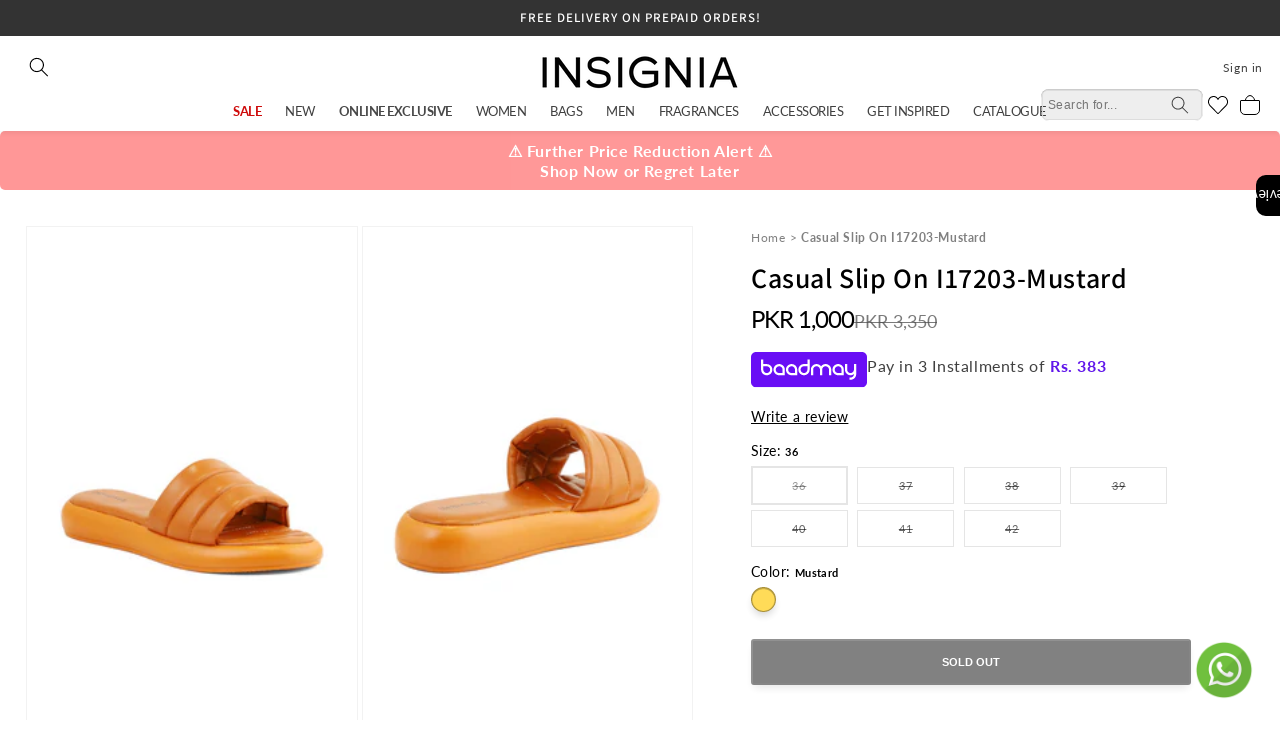

--- FILE ---
content_type: text/html; charset=utf-8
request_url: https://insignia.com.pk/products/casual-slipper-i17203-mustard
body_size: 65951
content:
<!doctype html>
<html class="no-js" lang="en">
  <head>
    <meta name="google-site-verification" content="1DfVts-aCqUVfurEHETZI7Id6WFCBpm8BaZNaCg5VgA">
    <!-- Google tag (gtag.js) -->
    <script async src="https://www.googletagmanager.com/gtag/js?id=AW-16610143788"></script>
    <script>
      window.dataLayer = window.dataLayer || [];
      function gtag(){dataLayer.push(arguments);}
      gtag('js', new Date());

      gtag('config', 'AW-16610143788');
    </script>
    <meta name="google-site-verification" content="h0ZNBiNcMOENphWQ1x7ZwqxjlwQFfJLuUD-K951k9kg">
    <meta charset="utf-8">
    <meta http-equiv="X-UA-Compatible" content="IE=edge">
    <meta name="viewport" content="width=device-width,initial-scale=1">
    <meta name="theme-color" content="">
    <link rel="canonical" href="https://insignia.com.pk/products/casual-slipper-i17203-mustard"><link rel="icon" type="image/png" href="//insignia.com.pk/cdn/shop/files/emblem_png.png?crop=center&height=32&v=1687241876&width=32"><link rel="preconnect" href="https://fonts.shopifycdn.com" crossorigin><title>
      Casual Slip On I17203-Mustard
 &ndash; Insignia PK</title>

    
      <meta name="description" content="Make a statement with these show-stopping slippers">
    

    

<meta property="og:site_name" content="Insignia PK">
<meta property="og:url" content="https://insignia.com.pk/products/casual-slipper-i17203-mustard">
<meta property="og:title" content="Casual Slip On I17203-Mustard">
<meta property="og:type" content="product">
<meta property="og:description" content="Make a statement with these show-stopping slippers"><meta property="og:image" content="http://insignia.com.pk/cdn/shop/files/I17203_MUSTARD_2b7babd9-d40b-45c2-b5f5-b585253a8e5e.jpg?v=1760361554">
  <meta property="og:image:secure_url" content="https://insignia.com.pk/cdn/shop/files/I17203_MUSTARD_2b7babd9-d40b-45c2-b5f5-b585253a8e5e.jpg?v=1760361554">
  <meta property="og:image:width" content="800">
  <meta property="og:image:height" content="1200"><meta property="og:price:amount" content="1,000">
  <meta property="og:price:currency" content="PKR"><meta name="twitter:card" content="summary_large_image">
<meta name="twitter:title" content="Casual Slip On I17203-Mustard">
<meta name="twitter:description" content="Make a statement with these show-stopping slippers">


    <script src="https://code.jquery.com/jquery-3.7.1.min.js" crossorigin="anonymous"></script>
    <link rel="stylesheet" href="https://cdn.jsdelivr.net/npm/slick-carousel@1.8.1/slick/slick.min.css">
    <script src="https://cdn.jsdelivr.net/npm/slick-carousel@1.8.1/slick/slick.min.js"></script>

    <script src="//insignia.com.pk/cdn/shop/t/50/assets/constants.js?v=58251544750838685771758027989" defer="defer"></script>
    <script src="//insignia.com.pk/cdn/shop/t/50/assets/pubsub.js?v=158357773527763999511758027989" defer="defer"></script>
    <script src="//insignia.com.pk/cdn/shop/t/50/assets/swiper.js?v=146680169011262036921758027989"></script>
    <script src="//insignia.com.pk/cdn/shop/t/50/assets/global.js?v=141772298130961518081758027989" defer="defer"></script><script src="//insignia.com.pk/cdn/shop/t/50/assets/animations.js?v=114255849464433187621758027989" defer="defer"></script><script>window.performance && window.performance.mark && window.performance.mark('shopify.content_for_header.start');</script><meta name="facebook-domain-verification" content="reo34lkf89v79x78htk3g014ww5qpb">
<meta name="facebook-domain-verification" content="6sm8opdz5c5j56m4o97jkgon0w62xg">
<meta name="google-site-verification" content="h0ZNBiNcMOENphWQ1x7ZwqxjlwQFfJLuUD-K951k9kg">
<meta id="shopify-digital-wallet" name="shopify-digital-wallet" content="/49024434341/digital_wallets/dialog">
<link rel="alternate" type="application/json+oembed" href="https://insignia.com.pk/products/casual-slipper-i17203-mustard.oembed">
<script async="async" src="/checkouts/internal/preloads.js?locale=en-PK"></script>
<script id="shopify-features" type="application/json">{"accessToken":"8e5fdec7b7ef9d574d1ac38707f52ae8","betas":["rich-media-storefront-analytics"],"domain":"insignia.com.pk","predictiveSearch":true,"shopId":49024434341,"locale":"en"}</script>
<script>var Shopify = Shopify || {};
Shopify.shop = "insignia-pk.myshopify.com";
Shopify.locale = "en";
Shopify.currency = {"active":"PKR","rate":"1.0"};
Shopify.country = "PK";
Shopify.theme = {"name":"backup Fixed Issue [sep-16-2025]","id":154573766899,"schema_name":"Dawn","schema_version":"11.0.0","theme_store_id":887,"role":"main"};
Shopify.theme.handle = "null";
Shopify.theme.style = {"id":null,"handle":null};
Shopify.cdnHost = "insignia.com.pk/cdn";
Shopify.routes = Shopify.routes || {};
Shopify.routes.root = "/";</script>
<script type="module">!function(o){(o.Shopify=o.Shopify||{}).modules=!0}(window);</script>
<script>!function(o){function n(){var o=[];function n(){o.push(Array.prototype.slice.apply(arguments))}return n.q=o,n}var t=o.Shopify=o.Shopify||{};t.loadFeatures=n(),t.autoloadFeatures=n()}(window);</script>
<script id="shop-js-analytics" type="application/json">{"pageType":"product"}</script>
<script defer="defer" async type="module" src="//insignia.com.pk/cdn/shopifycloud/shop-js/modules/v2/client.init-shop-cart-sync_BT-GjEfc.en.esm.js"></script>
<script defer="defer" async type="module" src="//insignia.com.pk/cdn/shopifycloud/shop-js/modules/v2/chunk.common_D58fp_Oc.esm.js"></script>
<script defer="defer" async type="module" src="//insignia.com.pk/cdn/shopifycloud/shop-js/modules/v2/chunk.modal_xMitdFEc.esm.js"></script>
<script type="module">
  await import("//insignia.com.pk/cdn/shopifycloud/shop-js/modules/v2/client.init-shop-cart-sync_BT-GjEfc.en.esm.js");
await import("//insignia.com.pk/cdn/shopifycloud/shop-js/modules/v2/chunk.common_D58fp_Oc.esm.js");
await import("//insignia.com.pk/cdn/shopifycloud/shop-js/modules/v2/chunk.modal_xMitdFEc.esm.js");

  window.Shopify.SignInWithShop?.initShopCartSync?.({"fedCMEnabled":true,"windoidEnabled":true});

</script>
<script>(function() {
  var isLoaded = false;
  function asyncLoad() {
    if (isLoaded) return;
    isLoaded = true;
    var urls = ["https:\/\/toastibar-cdn.makeprosimp.com\/v1\/published\/47703\/eee4b18579a84b618e9320478ecd94c3\/145321\/app.js?v=1\u0026shop=insignia-pk.myshopify.com","https:\/\/api.omegatheme.com\/facebook-chat\/facebook-chat.js?v=1614155716\u0026shop=insignia-pk.myshopify.com","https:\/\/cdn.shopify.com\/s\/files\/1\/0033\/3538\/9233\/files\/31aug26paidd20_free_final_73a80.js?v=1629377809\u0026shop=insignia-pk.myshopify.com","https:\/\/cdn.shopify.com\/s\/files\/1\/0033\/3538\/9233\/files\/pushdaddy_a3.js?shop=insignia-pk.myshopify.com","https:\/\/cdn.shopify.com\/s\/files\/1\/0033\/3538\/9233\/files\/pushdaddy_a7_livechat1_new2.js?v=1707659950\u0026shop=insignia-pk.myshopify.com","https:\/\/cdn.shopify.com\/s\/files\/1\/0033\/3538\/9233\/files\/pushdaddy_a7_livechat1_new2.js?v=1707659950\u0026shop=insignia-pk.myshopify.com","https:\/\/storage.nfcube.com\/instafeed-3931b3e6d1ed3e3f5234031e9750f5ab.js?shop=insignia-pk.myshopify.com","https:\/\/api.interakt.ai\/v1\/app\/shopify\/widget\/?org_id=5b485174-3693-4581-bb9f-308a3966a202\u0026widget-token=t1z1VsKhONo5y4x7vqhZO2zxGhEV49tI\u0026shop=insignia-pk.myshopify.com","https:\/\/cdn.hextom.com\/js\/eventpromotionbar.js?shop=insignia-pk.myshopify.com","https:\/\/justviewed.prezenapps.com\/public\/js\/recent-app.js?shop=insignia-pk.myshopify.com"];
    for (var i = 0; i < urls.length; i++) {
      var s = document.createElement('script');
      s.type = 'text/javascript';
      s.async = true;
      s.src = urls[i];
      var x = document.getElementsByTagName('script')[0];
      x.parentNode.insertBefore(s, x);
    }
  };
  if(window.attachEvent) {
    window.attachEvent('onload', asyncLoad);
  } else {
    window.addEventListener('load', asyncLoad, false);
  }
})();</script>
<script id="__st">var __st={"a":49024434341,"offset":18000,"reqid":"bf53f0b6-fcfe-43fd-a53c-9eddde3aa7dd-1769403482","pageurl":"insignia.com.pk\/products\/casual-slipper-i17203-mustard","u":"f66e80b33cc7","p":"product","rtyp":"product","rid":8015422324979};</script>
<script>window.ShopifyPaypalV4VisibilityTracking = true;</script>
<script id="captcha-bootstrap">!function(){'use strict';const t='contact',e='account',n='new_comment',o=[[t,t],['blogs',n],['comments',n],[t,'customer']],c=[[e,'customer_login'],[e,'guest_login'],[e,'recover_customer_password'],[e,'create_customer']],r=t=>t.map((([t,e])=>`form[action*='/${t}']:not([data-nocaptcha='true']) input[name='form_type'][value='${e}']`)).join(','),a=t=>()=>t?[...document.querySelectorAll(t)].map((t=>t.form)):[];function s(){const t=[...o],e=r(t);return a(e)}const i='password',u='form_key',d=['recaptcha-v3-token','g-recaptcha-response','h-captcha-response',i],f=()=>{try{return window.sessionStorage}catch{return}},m='__shopify_v',_=t=>t.elements[u];function p(t,e,n=!1){try{const o=window.sessionStorage,c=JSON.parse(o.getItem(e)),{data:r}=function(t){const{data:e,action:n}=t;return t[m]||n?{data:e,action:n}:{data:t,action:n}}(c);for(const[e,n]of Object.entries(r))t.elements[e]&&(t.elements[e].value=n);n&&o.removeItem(e)}catch(o){console.error('form repopulation failed',{error:o})}}const l='form_type',E='cptcha';function T(t){t.dataset[E]=!0}const w=window,h=w.document,L='Shopify',v='ce_forms',y='captcha';let A=!1;((t,e)=>{const n=(g='f06e6c50-85a8-45c8-87d0-21a2b65856fe',I='https://cdn.shopify.com/shopifycloud/storefront-forms-hcaptcha/ce_storefront_forms_captcha_hcaptcha.v1.5.2.iife.js',D={infoText:'Protected by hCaptcha',privacyText:'Privacy',termsText:'Terms'},(t,e,n)=>{const o=w[L][v],c=o.bindForm;if(c)return c(t,g,e,D).then(n);var r;o.q.push([[t,g,e,D],n]),r=I,A||(h.body.append(Object.assign(h.createElement('script'),{id:'captcha-provider',async:!0,src:r})),A=!0)});var g,I,D;w[L]=w[L]||{},w[L][v]=w[L][v]||{},w[L][v].q=[],w[L][y]=w[L][y]||{},w[L][y].protect=function(t,e){n(t,void 0,e),T(t)},Object.freeze(w[L][y]),function(t,e,n,w,h,L){const[v,y,A,g]=function(t,e,n){const i=e?o:[],u=t?c:[],d=[...i,...u],f=r(d),m=r(i),_=r(d.filter((([t,e])=>n.includes(e))));return[a(f),a(m),a(_),s()]}(w,h,L),I=t=>{const e=t.target;return e instanceof HTMLFormElement?e:e&&e.form},D=t=>v().includes(t);t.addEventListener('submit',(t=>{const e=I(t);if(!e)return;const n=D(e)&&!e.dataset.hcaptchaBound&&!e.dataset.recaptchaBound,o=_(e),c=g().includes(e)&&(!o||!o.value);(n||c)&&t.preventDefault(),c&&!n&&(function(t){try{if(!f())return;!function(t){const e=f();if(!e)return;const n=_(t);if(!n)return;const o=n.value;o&&e.removeItem(o)}(t);const e=Array.from(Array(32),(()=>Math.random().toString(36)[2])).join('');!function(t,e){_(t)||t.append(Object.assign(document.createElement('input'),{type:'hidden',name:u})),t.elements[u].value=e}(t,e),function(t,e){const n=f();if(!n)return;const o=[...t.querySelectorAll(`input[type='${i}']`)].map((({name:t})=>t)),c=[...d,...o],r={};for(const[a,s]of new FormData(t).entries())c.includes(a)||(r[a]=s);n.setItem(e,JSON.stringify({[m]:1,action:t.action,data:r}))}(t,e)}catch(e){console.error('failed to persist form',e)}}(e),e.submit())}));const S=(t,e)=>{t&&!t.dataset[E]&&(n(t,e.some((e=>e===t))),T(t))};for(const o of['focusin','change'])t.addEventListener(o,(t=>{const e=I(t);D(e)&&S(e,y())}));const B=e.get('form_key'),M=e.get(l),P=B&&M;t.addEventListener('DOMContentLoaded',(()=>{const t=y();if(P)for(const e of t)e.elements[l].value===M&&p(e,B);[...new Set([...A(),...v().filter((t=>'true'===t.dataset.shopifyCaptcha))])].forEach((e=>S(e,t)))}))}(h,new URLSearchParams(w.location.search),n,t,e,['guest_login'])})(!0,!0)}();</script>
<script integrity="sha256-4kQ18oKyAcykRKYeNunJcIwy7WH5gtpwJnB7kiuLZ1E=" data-source-attribution="shopify.loadfeatures" defer="defer" src="//insignia.com.pk/cdn/shopifycloud/storefront/assets/storefront/load_feature-a0a9edcb.js" crossorigin="anonymous"></script>
<script data-source-attribution="shopify.dynamic_checkout.dynamic.init">var Shopify=Shopify||{};Shopify.PaymentButton=Shopify.PaymentButton||{isStorefrontPortableWallets:!0,init:function(){window.Shopify.PaymentButton.init=function(){};var t=document.createElement("script");t.src="https://insignia.com.pk/cdn/shopifycloud/portable-wallets/latest/portable-wallets.en.js",t.type="module",document.head.appendChild(t)}};
</script>
<script data-source-attribution="shopify.dynamic_checkout.buyer_consent">
  function portableWalletsHideBuyerConsent(e){var t=document.getElementById("shopify-buyer-consent"),n=document.getElementById("shopify-subscription-policy-button");t&&n&&(t.classList.add("hidden"),t.setAttribute("aria-hidden","true"),n.removeEventListener("click",e))}function portableWalletsShowBuyerConsent(e){var t=document.getElementById("shopify-buyer-consent"),n=document.getElementById("shopify-subscription-policy-button");t&&n&&(t.classList.remove("hidden"),t.removeAttribute("aria-hidden"),n.addEventListener("click",e))}window.Shopify?.PaymentButton&&(window.Shopify.PaymentButton.hideBuyerConsent=portableWalletsHideBuyerConsent,window.Shopify.PaymentButton.showBuyerConsent=portableWalletsShowBuyerConsent);
</script>
<script data-source-attribution="shopify.dynamic_checkout.cart.bootstrap">document.addEventListener("DOMContentLoaded",(function(){function t(){return document.querySelector("shopify-accelerated-checkout-cart, shopify-accelerated-checkout")}if(t())Shopify.PaymentButton.init();else{new MutationObserver((function(e,n){t()&&(Shopify.PaymentButton.init(),n.disconnect())})).observe(document.body,{childList:!0,subtree:!0})}}));
</script>
<script id="sections-script" data-sections="header" defer="defer" src="//insignia.com.pk/cdn/shop/t/50/compiled_assets/scripts.js?v=49086"></script>
<script>window.performance && window.performance.mark && window.performance.mark('shopify.content_for_header.end');</script>


    <style data-shopify>
      @font-face {
  font-family: Lato;
  font-weight: 400;
  font-style: normal;
  font-display: swap;
  src: url("//insignia.com.pk/cdn/fonts/lato/lato_n4.c3b93d431f0091c8be23185e15c9d1fee1e971c5.woff2") format("woff2"),
       url("//insignia.com.pk/cdn/fonts/lato/lato_n4.d5c00c781efb195594fd2fd4ad04f7882949e327.woff") format("woff");
}

      @font-face {
  font-family: Lato;
  font-weight: 700;
  font-style: normal;
  font-display: swap;
  src: url("//insignia.com.pk/cdn/fonts/lato/lato_n7.900f219bc7337bc57a7a2151983f0a4a4d9d5dcf.woff2") format("woff2"),
       url("//insignia.com.pk/cdn/fonts/lato/lato_n7.a55c60751adcc35be7c4f8a0313f9698598612ee.woff") format("woff");
}

      @font-face {
  font-family: Lato;
  font-weight: 400;
  font-style: italic;
  font-display: swap;
  src: url("//insignia.com.pk/cdn/fonts/lato/lato_i4.09c847adc47c2fefc3368f2e241a3712168bc4b6.woff2") format("woff2"),
       url("//insignia.com.pk/cdn/fonts/lato/lato_i4.3c7d9eb6c1b0a2bf62d892c3ee4582b016d0f30c.woff") format("woff");
}

      @font-face {
  font-family: Lato;
  font-weight: 700;
  font-style: italic;
  font-display: swap;
  src: url("//insignia.com.pk/cdn/fonts/lato/lato_i7.16ba75868b37083a879b8dd9f2be44e067dfbf92.woff2") format("woff2"),
       url("//insignia.com.pk/cdn/fonts/lato/lato_i7.4c07c2b3b7e64ab516aa2f2081d2bb0366b9dce8.woff") format("woff");
}

      @font-face {
  font-family: Assistant;
  font-weight: 600;
  font-style: normal;
  font-display: swap;
  src: url("//insignia.com.pk/cdn/fonts/assistant/assistant_n6.b2cbcfa81550fc99b5d970d0ef582eebcbac24e0.woff2") format("woff2"),
       url("//insignia.com.pk/cdn/fonts/assistant/assistant_n6.5dced1e1f897f561a8304b6ef1c533d81fd1c6e0.woff") format("woff");
}


      
        :root,
        .color-background-1 {
          --color-background: 255,255,255;
        
          --gradient-background: #ffffff;
        
        --color-foreground: 0,0,0;
        --color-shadow: 0,0,0;
        --color-button: 0,0,0;
        --color-button-text: 255,255,255;
        --color-secondary-button: 255,255,255;
        --color-secondary-button-text: 0,0,0;
        --color-link: 0,0,0;
        --color-badge-foreground: 0,0,0;
        --color-badge-background: 255,255,255;
        --color-badge-border: 0,0,0;
        --payment-terms-background-color: rgb(255 255 255);
      }
      
        
        .color-background-2 {
          --color-background: 243,243,243;
        
          --gradient-background: #f3f3f3;
        
        --color-foreground: 18,18,18;
        --color-shadow: 18,18,18;
        --color-button: 18,18,18;
        --color-button-text: 243,243,243;
        --color-secondary-button: 243,243,243;
        --color-secondary-button-text: 18,18,18;
        --color-link: 18,18,18;
        --color-badge-foreground: 18,18,18;
        --color-badge-background: 243,243,243;
        --color-badge-border: 18,18,18;
        --payment-terms-background-color: rgb(243 243 243);
      }
      
        
        .color-inverse {
          --color-background: 51,51,51;
        
          --gradient-background: #333333;
        
        --color-foreground: 255,255,255;
        --color-shadow: 18,18,18;
        --color-button: 255,255,255;
        --color-button-text: 0,0,0;
        --color-secondary-button: 51,51,51;
        --color-secondary-button-text: 255,255,255;
        --color-link: 255,255,255;
        --color-badge-foreground: 255,255,255;
        --color-badge-background: 51,51,51;
        --color-badge-border: 255,255,255;
        --payment-terms-background-color: rgb(51 51 51);
      }
      
        
        .color-accent-1 {
          --color-background: 18,18,18;
        
          --gradient-background: #121212;
        
        --color-foreground: 255,255,255;
        --color-shadow: 18,18,18;
        --color-button: 255,255,255;
        --color-button-text: 18,18,18;
        --color-secondary-button: 18,18,18;
        --color-secondary-button-text: 255,255,255;
        --color-link: 255,255,255;
        --color-badge-foreground: 255,255,255;
        --color-badge-background: 18,18,18;
        --color-badge-border: 255,255,255;
        --payment-terms-background-color: rgb(18 18 18);
      }
      
        
        .color-accent-2 {
          --color-background: 204,0,0;
        
          --gradient-background: #cc0000;
        
        --color-foreground: 255,255,255;
        --color-shadow: 18,18,18;
        --color-button: 255,255,255;
        --color-button-text: 51,79,180;
        --color-secondary-button: 204,0,0;
        --color-secondary-button-text: 255,255,255;
        --color-link: 255,255,255;
        --color-badge-foreground: 255,255,255;
        --color-badge-background: 204,0,0;
        --color-badge-border: 255,255,255;
        --payment-terms-background-color: rgb(204 0 0);
      }
      

      body, .color-background-1, .color-background-2, .color-inverse, .color-accent-1, .color-accent-2 {
        color: rgba(var(--color-foreground), 0.75);
        background-color: rgb(var(--color-background));
      }
      @font-face {
        font-family: 'Gotham';
        src: url("//insignia.com.pk/cdn/shop/t/50/assets/Gotham-Book.woff2?v=41644860826497203571758027989") format('woff2'),
            url("//insignia.com.pk/cdn/shop/t/50/assets/Gotham-Book.woff?v=60876208044318177151758027989") format('woff');
        font-weight: normal;
        font-style: normal;
        font-display: swap;
      }

      @font-face {
          font-family: 'Gotham';
          src: url("//insignia.com.pk/cdn/shop/t/50/assets/Gotham-BookItalic.woff2?v=19223796554333447871758027989") format('woff2'),
              url("//insignia.com.pk/cdn/shop/t/50/assets/Gotham-BookItalic.woff?v=64411942889741491261758027989") format('woff');
          font-weight: normal;
          font-style: italic;
          font-display: swap;
      }

      @font-face {
          font-family: 'Gotham';
          src: url("//insignia.com.pk/cdn/shop/t/50/assets/Gotham-BoldItalic.woff2?v=47407031589132375411758027989") format('woff2'),
              url("//insignia.com.pk/cdn/shop/t/50/assets/Gotham-BoldItalic.woff?v=11188129635996879541758027989") format('woff');
          font-weight: bold;
          font-style: italic;
          font-display: swap;
      }

      @font-face {
          font-family: 'Gotham';
          src: url("//insignia.com.pk/cdn/shop/t/50/assets/Gotham-Light.woff2?v=96528123024895834731758027989") format('woff2'),
              url("//insignia.com.pk/cdn/shop/t/50/assets/Gotham-Light.woff?v=53358533555950440751758027989") format('woff');
          font-weight: 300;
          font-style: normal;
          font-display: swap;
      }

      @font-face {
          font-family: 'Gotham';
          src: url("//insignia.com.pk/cdn/shop/t/50/assets/Gotham-Medium.woff2?v=131381692407224627901758027989") format('woff2'),
              url("//insignia.com.pk/cdn/shop/t/50/assets/Gotham-Medium.woff?v=113628992132260589531758027989") format('woff');
          font-weight: 500;
          font-style: normal;
          font-display: swap;
      }

      @font-face {
          font-family: 'Gotham';
          src: url("//insignia.com.pk/cdn/shop/t/50/assets/Gotham-Bold.woff2?v=50454034832892347131758027989") format('woff2'),
              url("//insignia.com.pk/cdn/shop/t/50/assets/Gotham-Bold.woff?v=102656238021924723491758027989") format('woff');
          font-weight: bold;
          font-style: normal;
          font-display: swap;
      }

      @font-face {
          font-family: 'Gotham';
          src: url("//insignia.com.pk/cdn/shop/t/50/assets/Gotham-LightItalic.woff2?v=24131515691224140821758027989") format('woff2'),
              url("//insignia.com.pk/cdn/shop/t/50/assets/Gotham-LightItalic.woff?v=4865650016934362361758027989") format('woff');
          font-weight: 300;
          font-style: italic;
          font-display: swap;
      }

      @font-face {
          font-family: 'Gotham';
          src: url("//insignia.com.pk/cdn/shop/t/50/assets/Gotham-UltraItalic.woff2?v=175122174644310779751758027989") format('woff2'),
              url("//insignia.com.pk/cdn/shop/t/50/assets/Gotham-UltraItalic.woff?v=42844663422797623841758027989") format('woff');
          font-weight: 500;
          font-style: italic;
          font-display: swap;
      }

      @font-face {
          font-family: 'Gotham';
          src: url("//insignia.com.pk/cdn/shop/t/50/assets/Gotham-ThinItalic.woff2?v=116598194224304238061758027989") format('woff2'),
              url("//insignia.com.pk/cdn/shop/t/50/assets/Gotham-ThinItalic.woff?v=99074974611142851901758027989") format('woff');
          font-weight: 100;
          font-style: italic;
          font-display: swap;
      }

      @font-face {
          font-family: 'Gotham';
          src: url("//insignia.com.pk/cdn/shop/t/50/assets/Gotham-XLight.woff2?v=167611591044402735101758027989") format('woff2'),
              url("//insignia.com.pk/cdn/shop/t/50/assets/Gotham-XLight.woff?v=140402349837529775461758027989") format('woff');
          font-weight: 300;
          font-style: normal;
          font-display: swap;
      }

      @font-face {
          font-family: 'Gotham';
          src: url("//insignia.com.pk/cdn/shop/t/50/assets/Gotham-XLightItalic.woff2?v=107642405428641321181758027989") format('woff2'),
              url("//insignia.com.pk/cdn/shop/t/50/assets/Gotham-XLightItalic.woff?v=65798727523630163391758027989") format('woff');
          font-weight: 300;
          font-style: italic;
          font-display: swap;
      }

      @font-face {
          font-family: 'Gotham';
          src: url("//insignia.com.pk/cdn/shop/t/50/assets/Gotham-MediumItalic.woff2?v=118818717738761898141758027989") format('woff2'),
              url("//insignia.com.pk/cdn/shop/t/50/assets/Gotham-MediumItalic.woff?v=145141987037608959891758027989") format('woff');
          font-weight: 500;
          font-style: italic;
          font-display: swap;
      }

      @font-face {
          font-family: 'Gotham';
          src: url("//insignia.com.pk/cdn/shop/t/50/assets/Gotham-Thin.woff2?v=75268070113192224221758027989") format('woff2'),
              url("//insignia.com.pk/cdn/shop/t/50/assets/Gotham-Thin.woff?v=79958771384621358741758027989") format('woff');
          font-weight: 100;
          font-style: normal;
          font-display: swap;
      }


      :root {
        --font-body-family: Lato, sans-serif;
        --font-body-style: normal;
        --font-body-weight: 400;
        --font-body-weight-bold: 700;

        --font-heading-family: Assistant, sans-serif;
        --font-heading-style: normal;
        --font-heading-weight: 600;

        --font-body-scale: 1.0;
        --font-heading-scale: 1.0;

        --media-padding: px;
        --media-border-opacity: 0.05;
        --media-border-width: 1px;
        --media-radius: 0px;
        --media-shadow-opacity: 0.0;
        --media-shadow-horizontal-offset: 0px;
        --media-shadow-vertical-offset: 4px;
        --media-shadow-blur-radius: 5px;
        --media-shadow-visible: 0;

        --page-width: 140rem;
        --page-width-margin: 0rem;

        --product-card-image-padding: 0.0rem;
        --product-card-corner-radius: 0.0rem;
        --product-card-text-alignment: left;
        --product-card-border-width: 0.0rem;
        --product-card-border-opacity: 0.1;
        --product-card-shadow-opacity: 0.0;
        --product-card-shadow-visible: 0;
        --product-card-shadow-horizontal-offset: 0.0rem;
        --product-card-shadow-vertical-offset: 0.4rem;
        --product-card-shadow-blur-radius: 0.5rem;

        --collection-card-image-padding: 0.0rem;
        --collection-card-corner-radius: 0.0rem;
        --collection-card-text-alignment: left;
        --collection-card-border-width: 0.0rem;
        --collection-card-border-opacity: 0.1;
        --collection-card-shadow-opacity: 0.0;
        --collection-card-shadow-visible: 0;
        --collection-card-shadow-horizontal-offset: 0.0rem;
        --collection-card-shadow-vertical-offset: 0.4rem;
        --collection-card-shadow-blur-radius: 0.5rem;

        --blog-card-image-padding: 0.0rem;
        --blog-card-corner-radius: 0.0rem;
        --blog-card-text-alignment: left;
        --blog-card-border-width: 0.0rem;
        --blog-card-border-opacity: 0.1;
        --blog-card-shadow-opacity: 0.0;
        --blog-card-shadow-visible: 0;
        --blog-card-shadow-horizontal-offset: 0.0rem;
        --blog-card-shadow-vertical-offset: 0.4rem;
        --blog-card-shadow-blur-radius: 0.5rem;

        --badge-corner-radius: 0.4rem;

        --popup-border-width: 1px;
        --popup-border-opacity: 0.1;
        --popup-corner-radius: 0px;
        --popup-shadow-opacity: 0.0;
        --popup-shadow-horizontal-offset: 0px;
        --popup-shadow-vertical-offset: 4px;
        --popup-shadow-blur-radius: 5px;

        --drawer-border-width: 1px;
        --drawer-border-opacity: 0.1;
        --drawer-shadow-opacity: 0.0;
        --drawer-shadow-horizontal-offset: 0px;
        --drawer-shadow-vertical-offset: 4px;
        --drawer-shadow-blur-radius: 5px;

        --spacing-sections-desktop: 0px;
        --spacing-sections-mobile: 0px;

        --grid-desktop-vertical-spacing: 8px;
        --grid-desktop-horizontal-spacing: 8px;
        --grid-mobile-vertical-spacing: 4px;
        --grid-mobile-horizontal-spacing: 4px;

        --text-boxes-border-opacity: 0.1;
        --text-boxes-border-width: 0px;
        --text-boxes-radius: 0px;
        --text-boxes-shadow-opacity: 0.0;
        --text-boxes-shadow-visible: 0;
        --text-boxes-shadow-horizontal-offset: 0px;
        --text-boxes-shadow-vertical-offset: 4px;
        --text-boxes-shadow-blur-radius: 5px;

        --buttons-radius: 0px;
        --buttons-radius-outset: 0px;
        --buttons-border-width: 1px;
        --buttons-border-opacity: 1.0;
        --buttons-shadow-opacity: 0.0;
        --buttons-shadow-visible: 0;
        --buttons-shadow-horizontal-offset: 0px;
        --buttons-shadow-vertical-offset: 4px;
        --buttons-shadow-blur-radius: 5px;
        --buttons-border-offset: 0px;

        --inputs-radius: 0px;
        --inputs-border-width: 1px;
        --inputs-border-opacity: 0.55;
        --inputs-shadow-opacity: 0.0;
        --inputs-shadow-horizontal-offset: 0px;
        --inputs-margin-offset: 0px;
        --inputs-shadow-vertical-offset: 4px;
        --inputs-shadow-blur-radius: 5px;
        --inputs-radius-outset: 0px;

        --variant-pills-radius: 0px;
        --variant-pills-border-width: 1px;
        --variant-pills-border-opacity: 0.55;
        --variant-pills-shadow-opacity: 0.0;
        --variant-pills-shadow-horizontal-offset: 0px;
        --variant-pills-shadow-vertical-offset: 4px;
        --variant-pills-shadow-blur-radius: 5px;
      }

      *,
      *::before,
      *::after {
        box-sizing: inherit;
      }

      html {
        box-sizing: border-box;
        font-size: calc(var(--font-body-scale) * 62.5%);
        height: 100%;
      }

      body {
        display: grid;
        grid-template-rows: auto auto 1fr auto;
        grid-template-columns: 100%;
        min-height: 100%;
        margin: 0;
        font-size: 1.5rem;
        letter-spacing: 0.06rem;
        /* line-height: calc(1 + 0.8 / var(--font-body-scale)); */
        font-family: var(--font-body-family);
        font-style: var(--font-body-style);
        font-weight: var(--font-body-weight);
      }

      @media screen and (min-width: 750px) {
        body {
          font-size: 1.6rem;
        }
      }
    </style>

    <link href="//insignia.com.pk/cdn/shop/t/50/assets/swiper.css?v=105250226759024377981758027989" rel="stylesheet" type="text/css" media="all" />
    <link href="//insignia.com.pk/cdn/shop/t/50/assets/base.css?v=24285928215948254751758027989" rel="stylesheet" type="text/css" media="all" />
<link rel="preload" as="font" href="//insignia.com.pk/cdn/fonts/lato/lato_n4.c3b93d431f0091c8be23185e15c9d1fee1e971c5.woff2" type="font/woff2" crossorigin><link rel="preload" as="font" href="//insignia.com.pk/cdn/fonts/assistant/assistant_n6.b2cbcfa81550fc99b5d970d0ef582eebcbac24e0.woff2" type="font/woff2" crossorigin><link
        rel="stylesheet"
        href="//insignia.com.pk/cdn/shop/t/50/assets/component-predictive-search.css?v=117105265670128707451758027989"
        media="print"
        onload="this.media='all'"
      ><script>
      document.documentElement.className = document.documentElement.className.replace('no-js', 'js');
      if (Shopify.designMode) {
        document.documentElement.classList.add('shopify-design-mode');
      }
    </script>
    <!-- { % include 'sca.storelocator' %} -->

    <!-- Lime Chat code start -->
    <!--
      <script>
      var url ="https://s3.ap-south-1.amazonaws.com/cdn.limechat.ai/packs/js/whatsapp_widget/LC_whatsapp_widget.js";
      var s = document.createElement("script");
      s.type = "text/javascript";
      s.defer = true;
      s.src = url;
      s.onload = function () {
        var whatsAppBtn = new LimeChatWhatsapp({
          phone: "923094441222",
          prefill_text: "Hey, Let’s chat about Insignia-pk.",
          button_message_mobile: "Chat with us",
          button_message_desktop: "Chat with us",
          display_on: "both",
          widget_type_desktop: "icon",
          widget_type_mobile: "icon",
          display_size_desktop: 44,
          position_desktop: "right",
          bottom_margin_desktop: 48,
          left_margin_desktop: 48,
          right_margin_desktop: 48,
          display_size_mobile: 44,
          position_mobile: "right",
          bottom_margin_mobile: 24,
          left_margin_mobile: 24,
          right_margin_mobile: 24,
          show_pop_up: true,
          pop_up_message_position: "side",
          pop_up_message_text: "Hey, Let's chat!",
          pop_up_image: " ",
          pop_up_delay: 3,
          pdp_prefill_text: "Hey! I would like to know about ",
          pages_to_display:["homepage","cart","blogs","products","collections","checkout","pages"],
          includeVariant: false,
          isShopify: true,
          zIndex: 1000
      });
        whatsAppBtn.renderButton();
      };
      var x = document.getElementsByTagName("script")[0];
      x.parentNode.insertBefore(s, x);
       </script>
    -->
    <!-- Lime Chat code end -->

    <!-- dengage-integration -->
    <script>
      !function(e,a,n,d,g){e.dengage=e.dengage||function(){(e.dengage.q=e.dengage.q||[]).push(arguments)},d=a.getElementsByTagName("head")[0],(g=a.createElement("script")).async=1,g.src="https://pcdn.dengage.com/p/push/211/c8610698-8743-cb58-2a70-4e7647eab18d/dengage_sdk.js",d.appendChild(g)}(window,document); dengage('initialize', {swUrl: '/apps/dengage-web-push/tr/sw.js', swScope: '/apps/dengage-web-push/tr/'});
    </script>
    <!-- dengage-event -->
    <script>
  document.addEventListener("DOMContentLoaded", (event) => {

    if (document.querySelector('.search.search-modal__form')) {
      document.querySelectorAll('.search.search-modal__form').forEach( searchForm => {
        searchForm.addEventListener('submit', () => {
          dengage('ec:search', {
            keywords: searchForm.querySelector('input[type="search"]').value
          });
        });
      });
    }

    
  
    

      let product = {"id":8015422324979,"title":"Casual Slip On I17203-Mustard","handle":"casual-slipper-i17203-mustard","description":"\u003cp\u003eMake a statement with these show-stopping slippers\u003c\/p\u003e","published_at":"2024-10-17T11:10:20+05:00","created_at":"2023-04-27T17:02:52+05:00","vendor":"Insignia","type":"Slip On","tags":["0","Flat Price","Sale"],"price":100000,"price_min":100000,"price_max":100000,"available":false,"price_varies":false,"compare_at_price":335000,"compare_at_price_min":335000,"compare_at_price_max":335000,"compare_at_price_varies":false,"variants":[{"id":43750322176243,"title":"36 \/ Mustard","option1":"36","option2":"Mustard","option3":null,"sku":"I17203-Mustard-36","requires_shipping":true,"taxable":false,"featured_image":null,"available":false,"name":"Casual Slip On I17203-Mustard - 36 \/ Mustard","public_title":"36 \/ Mustard","options":["36","Mustard"],"price":100000,"weight":700,"compare_at_price":335000,"inventory_management":"shopify","barcode":"I1720306366","requires_selling_plan":false,"selling_plan_allocations":[]},{"id":43750322209011,"title":"37 \/ Mustard","option1":"37","option2":"Mustard","option3":null,"sku":"I17203-Mustard-37","requires_shipping":true,"taxable":false,"featured_image":null,"available":false,"name":"Casual Slip On I17203-Mustard - 37 \/ Mustard","public_title":"37 \/ Mustard","options":["37","Mustard"],"price":100000,"weight":700,"compare_at_price":335000,"inventory_management":"shopify","barcode":"I1720306373","requires_selling_plan":false,"selling_plan_allocations":[]},{"id":43750322241779,"title":"38 \/ Mustard","option1":"38","option2":"Mustard","option3":null,"sku":"I17203-Mustard-38","requires_shipping":true,"taxable":false,"featured_image":null,"available":false,"name":"Casual Slip On I17203-Mustard - 38 \/ Mustard","public_title":"38 \/ Mustard","options":["38","Mustard"],"price":100000,"weight":700,"compare_at_price":335000,"inventory_management":"shopify","barcode":"I1720306380","requires_selling_plan":false,"selling_plan_allocations":[]},{"id":43750322274547,"title":"39 \/ Mustard","option1":"39","option2":"Mustard","option3":null,"sku":"I17203-Mustard-39","requires_shipping":true,"taxable":false,"featured_image":null,"available":false,"name":"Casual Slip On I17203-Mustard - 39 \/ Mustard","public_title":"39 \/ Mustard","options":["39","Mustard"],"price":100000,"weight":700,"compare_at_price":335000,"inventory_management":"shopify","barcode":"I1720306397","requires_selling_plan":false,"selling_plan_allocations":[]},{"id":43750322307315,"title":"40 \/ Mustard","option1":"40","option2":"Mustard","option3":null,"sku":"I17203-Mustard-40","requires_shipping":true,"taxable":false,"featured_image":null,"available":false,"name":"Casual Slip On I17203-Mustard - 40 \/ Mustard","public_title":"40 \/ Mustard","options":["40","Mustard"],"price":100000,"weight":700,"compare_at_price":335000,"inventory_management":"shopify","barcode":"I1720306403","requires_selling_plan":false,"selling_plan_allocations":[]},{"id":43750322340083,"title":"41 \/ Mustard","option1":"41","option2":"Mustard","option3":null,"sku":"I17203-Mustard-41","requires_shipping":true,"taxable":false,"featured_image":null,"available":false,"name":"Casual Slip On I17203-Mustard - 41 \/ Mustard","public_title":"41 \/ Mustard","options":["41","Mustard"],"price":100000,"weight":700,"compare_at_price":335000,"inventory_management":"shopify","barcode":"I1720306410","requires_selling_plan":false,"selling_plan_allocations":[]},{"id":43750322372851,"title":"42 \/ Mustard","option1":"42","option2":"Mustard","option3":null,"sku":"I17203-Mustard-42","requires_shipping":true,"taxable":false,"featured_image":null,"available":false,"name":"Casual Slip On I17203-Mustard - 42 \/ Mustard","public_title":"42 \/ Mustard","options":["42","Mustard"],"price":100000,"weight":700,"compare_at_price":335000,"inventory_management":"shopify","barcode":"I1720306427","requires_selling_plan":false,"selling_plan_allocations":[]}],"images":["\/\/insignia.com.pk\/cdn\/shop\/files\/I17203_MUSTARD_2b7babd9-d40b-45c2-b5f5-b585253a8e5e.jpg?v=1760361554","\/\/insignia.com.pk\/cdn\/shop\/files\/I17203_MUSTARDb_e01b2fa7-cc5a-47c1-b61a-653c7b9e7198.jpg?v=1760361554","\/\/insignia.com.pk\/cdn\/shop\/files\/I17203_MUSTARDc_e8d524b3-106e-4486-95f2-e8dfdb614a2e.jpg?v=1760361554","\/\/insignia.com.pk\/cdn\/shop\/files\/I17203_MUSTARDd_b2c1edce-eaee-4556-8f77-a42caa19378f.jpg?v=1760361554"],"featured_image":"\/\/insignia.com.pk\/cdn\/shop\/files\/I17203_MUSTARD_2b7babd9-d40b-45c2-b5f5-b585253a8e5e.jpg?v=1760361554","options":["Size","Color"],"media":[{"alt":null,"id":36939558551795,"position":1,"preview_image":{"aspect_ratio":0.667,"height":1200,"width":800,"src":"\/\/insignia.com.pk\/cdn\/shop\/files\/I17203_MUSTARD_2b7babd9-d40b-45c2-b5f5-b585253a8e5e.jpg?v=1760361554"},"aspect_ratio":0.667,"height":1200,"media_type":"image","src":"\/\/insignia.com.pk\/cdn\/shop\/files\/I17203_MUSTARD_2b7babd9-d40b-45c2-b5f5-b585253a8e5e.jpg?v=1760361554","width":800},{"alt":null,"id":36939558584563,"position":2,"preview_image":{"aspect_ratio":0.667,"height":1200,"width":800,"src":"\/\/insignia.com.pk\/cdn\/shop\/files\/I17203_MUSTARDb_e01b2fa7-cc5a-47c1-b61a-653c7b9e7198.jpg?v=1760361554"},"aspect_ratio":0.667,"height":1200,"media_type":"image","src":"\/\/insignia.com.pk\/cdn\/shop\/files\/I17203_MUSTARDb_e01b2fa7-cc5a-47c1-b61a-653c7b9e7198.jpg?v=1760361554","width":800},{"alt":null,"id":36939558617331,"position":3,"preview_image":{"aspect_ratio":0.667,"height":1200,"width":800,"src":"\/\/insignia.com.pk\/cdn\/shop\/files\/I17203_MUSTARDc_e8d524b3-106e-4486-95f2-e8dfdb614a2e.jpg?v=1760361554"},"aspect_ratio":0.667,"height":1200,"media_type":"image","src":"\/\/insignia.com.pk\/cdn\/shop\/files\/I17203_MUSTARDc_e8d524b3-106e-4486-95f2-e8dfdb614a2e.jpg?v=1760361554","width":800},{"alt":null,"id":36939558650099,"position":4,"preview_image":{"aspect_ratio":0.667,"height":1200,"width":800,"src":"\/\/insignia.com.pk\/cdn\/shop\/files\/I17203_MUSTARDd_b2c1edce-eaee-4556-8f77-a42caa19378f.jpg?v=1760361554"},"aspect_ratio":0.667,"height":1200,"media_type":"image","src":"\/\/insignia.com.pk\/cdn\/shop\/files\/I17203_MUSTARDd_b2c1edce-eaee-4556-8f77-a42caa19378f.jpg?v=1760361554","width":800}],"requires_selling_plan":false,"selling_plan_groups":[],"content":"\u003cp\u003eMake a statement with these show-stopping slippers\u003c\/p\u003e"};

      if (document.querySelector('.breadcrumb a')) {
        var breadcrumbGrandParent = document.querySelector('.breadcrumb a').innerText;
      }
      if (document.querySelector('.breadcrumb a:last-child')) {
        var breadcrumbParent = document.querySelector('.breadcrumb a:last-child').innerText;
      }
      if (document.querySelector('.breadcrumb span:last-child')) {
        var breadcrumbChild = document.querySelector('.breadcrumb span:last-child').innerText;
      }
      
      if (breadcrumbGrandParent && breadcrumbParent) {
        var breadcrumb = `${breadcrumbGrandParent} / ${breadcrumbParent} `;
      } else if (breadcrumbGrandParent && breadcrumbParent && breadcrumbChild) {
        var breadcrumb = `${breadcrumbGrandParent} / ${breadcrumbParent} / ${breadcrumbChild}`;
      } else if (breadcrumbGrandParent  && breadcrumbChild) {
        var breadcrumb = `${breadcrumbGrandParent} / ${breadcrumbChild}`;
      }
      

      
      dengage("ec:pageView", {
        page_type: "Product Page",
        product_id: product.id,
        product_title: product.title,
        discounted_price: product.price / 100,
        price: product.compare_at_price ? product.compare_at_price / 100 : product.price / 100,
        category_path: breadcrumb,
        stock_count: product.available ? 1 : 0,
      });

      document.querySelector('.product-form__submit').addEventListener('click', () => {
        let variantId = parseInt(document.querySelector('.product-variant-id').value);
        dengage('ec:addToCart', {
          product_id: product.id,
          product_title: product.title,
          product_variant_id: variantId,
          quantity: 1,
          discounted_price: product.price / 100,
          unit_price: product.compare_at_price ? product.compare_at_price / 100 : product.price / 100,
          category_path: breadcrumb,
          stock_count: product.available ? 1 : 0,
        });
      });
  
    

  });
</script>


    <script>
      document.addEventListener('DOMContentLoaded', () => {
        var sbid = 'ZxsrxH4xDVHyLTDKdVo3';
        var t = document.createElement("shopbox-app-v2"),
          s = document.createElement("script");
        t.setAttribute('cid', sbid); s.type = "text/javascript";
        s.async = !0; s.src = "https://widget.shopbox.ai/js/app.js";
        document.getElementsByTagName("body")[0].append(t);
        document.getElementsByTagName("head")[0].append(s);
      })
    </script>
    <script async src="https://grid.shopbox.ai/sbgrid.min.js"></script>

    
    <script>  
  (function() {
      class dengage_dataLayer {
        constructor() {
          window.dataLayer = window.dataLayer || []; 
          
          // use a prefix of events name
          this.eventPrefix = 'dengage_';

          //Keep the value false to get non-formatted product ID
          this.formattedItemId = true; 

          // data schema
          this.dataSchema = {
            ecommerce: {
                show: true
            },
            dynamicRemarketing: {
                show: false,
                business_vertical: 'retail'
            }
          }

          // add to wishlist selectors
          this.addToWishListSelectors = {
            'addWishListIcon': '',
            'gridItemSelector': '',
            'productLinkSelector': 'a[href*="/products/"]'
          }

          // quick view selectors
          this.quickViewSelector = {
            'quickViewElement': '',
            'gridItemSelector': '',
            'productLinkSelector': 'a[href*="/products/"]'
          }

          // mini cart button selector
          this.miniCartButton = [
            'a[href="/cart"]', 
          ];
          this.miniCartAppersOn = 'click';


          // begin checkout buttons/links selectors
          this.beginCheckoutButtons = [
            'input[name="checkout"]',
            'button[name="checkout"]',
            'a[href="/checkout"]',
            '.additional-checkout-buttons',
          ];

          // direct checkout button selector
          this.shopifyDirectCheckoutButton = [
            '.shopify-payment-button'
          ]

          //Keep the value true if Add to Cart redirects to the cart page
          this.isAddToCartRedirect = false;
          
          // keep the value false if cart items increment/decrement/remove refresh page 
          this.isAjaxCartIncrementDecrement = false;
          

          // Caution: Do not modify anything below this line, as it may result in it not functioning correctly.
          this.cart = {"note":null,"attributes":{},"original_total_price":0,"total_price":0,"total_discount":0,"total_weight":0.0,"item_count":0,"items":[],"requires_shipping":false,"currency":"PKR","items_subtotal_price":0,"cart_level_discount_applications":[],"checkout_charge_amount":0}
          this.countryCode = "PK";
          this.collectData();  
          this.storeURL = "https://insignia.com.pk";
        }

        updateCart() {
          fetch("/cart.js")
          .then((response) => response.json())
          .then((data) => {
            this.cart = data;
          });
        }

       debounce(delay) {         
          let timeoutId;
          return function(func) {
            const context = this;
            const args = arguments;
            
            clearTimeout(timeoutId);
            
            timeoutId = setTimeout(function() {
              func.apply(context, args);
            }, delay);
          };
        }

        collectData() { 
            this.customerData();
            this.ajaxRequestData();
            this.miniCartData();
            this.beginCheckoutData();
            this.addToWishListData();
            
              this.productSinglePage();
            
  
            this.quickViewData();
           
        }        

        //logged in customer data 
        customerData() {
            const currentUser = {};
            

            if (currentUser.email) {
              currentUser.hash_email = "e3b0c44298fc1c149afbf4c8996fb92427ae41e4649b934ca495991b7852b855"
            }

            window.dataLayer = window.dataLayer || [];
            dataLayer.push({
              customer: currentUser
            });
        }
//wishlist
                addToWishListData() {
          if(this.addToWishListSelectors && this.addToWishListSelectors.addWishListIcon) {
            const self = this;
            document.addEventListener('pointerdown', (event) => {
              let target = event.target;
              
              if(target.closest(self.addToWishListSelectors.addWishListIcon)) {
                let pageULR = window.location.href.replace(/\?.+/, '');
                let requestURL = undefined;
          
                if(/\/products\/[^/]+$/.test(pageULR)) {
                  requestURL = pageULR;
                } else if(self.addToWishListSelectors.gridItemSelector && self.addToWishListSelectors.productLinkSelector) {
                  let itemElement = target.closest(self.addToWishListSelectors.gridItemSelector);
                  if(itemElement) {
                    let linkElement = itemElement.querySelector(self.addToWishListSelectors.productLinkSelector); 
                    if(linkElement) {
                      let link = linkElement.getAttribute('href').replace(/\?.+/g, '');
                      if(link && /\/products\/[^/]+$/.test(link)) {
                        requestURL = link;
                      }
                    }
                  }
                }

                if(requestURL) {
                  fetch(requestURL + '.json')
                    .then(res => res.json())
                    .then(result => {
                      let data = result.product;                    
                      if(data) {
                        let dataLayerData = {
                          product_id: data.id,
                            variant_id: data.variants[0].id,
                            product_title: data.title,
                          quantity: 1,
                          final_price: parseFloat(data.variants[0].price) * 100,
                          total_discount: 0,
                          product_type: data.product_type,
                          vendor: data.vendor,
                          variant_title: (data.variants[0].title !== 'Default Title') ? data.variants[0].title : undefined,
                          sku: data.variants[0].sku,
                        }

                        self.ecommerceDataLayer('add_to_wishlist', {items: [dataLayerData]});
                      }
                    });
                }
              }
            });
          }
        }

        // add_to_cart, remove_from_cart, search
        ajaxRequestData() {
          const self = this;
          
          // handle non-ajax add to cart
          if(this.isAddToCartRedirect) {
            document.addEventListener('submit', function(event) {
              const addToCartForm = event.target.closest('form[action="/cart/add"]');
              if(addToCartForm) {
                event.preventDefault();
                
                const formData = new FormData(addToCartForm);
            
                fetch(window.Shopify.routes.root + 'cart/add.js', {
                  method: 'POST',
                  body: formData
                })
                .then(response => {
                    window.location.href = "/cart";
                })
                .catch((error) => {
                  console.error('Error:', error);
                });
              }
            });
          }
          
          // fetch
          let originalFetch = window.fetch;
          let debounce = this.debounce(800);
          
          window.fetch = function () {
            return originalFetch.apply(this, arguments).then((response) => {
              if (response.ok) {
                let cloneResponse = response.clone();
                let requestURL = arguments[0];
                
              
                 if (typeof requestURL === 'string' && requestURL.includes("/cart/add")) {
                  cloneResponse.text().then((text) => {
                    let data = JSON.parse(text);

                    if(data.items && Array.isArray(data.items)) {
                      data.items.forEach(function(item) {
                         self.ecommerceDataLayer('add_to_cart', {items: [item]});
                      })
                    } else {
                      self.ecommerceDataLayer('add_to_cart', {items: [data]});
                    }
                    self.updateCart();
                  });
                 } else if (typeof requestURL === 'string' && (requestURL.includes("/cart/change") || requestURL.includes("/cart/update"))) {
                  
                   cloneResponse.text().then((text) => {
                     
                    let newCart = JSON.parse(text);
                    let newCartItems = newCart.items;
                    let oldCartItems = self.cart.items;

                    for(let i = 0; i < oldCartItems.length; i++) {
                      let item = oldCartItems[i];
                      let newItem = newCartItems.find(newItems => newItems.id === item.id);


                      if(newItem) {

                        if(newItem.quantity > item.quantity) {
                          // cart item increment
                          let quantity = (newItem.quantity - item.quantity);
                          let updatedItem = {...item, quantity}
                          self.ecommerceDataLayer('add_to_cart', {items: [updatedItem]});
                          self.updateCart(); 

                        }else if(newItem.quantity < item.quantity) {
                          // cart item decrement
                          let quantity = (item.quantity - newItem.quantity);
                          let updatedItem = {...item, quantity}
                          self.ecommerceDataLayer('remove_from_cart', {items: [updatedItem]});
                          self.updateCart(); 
                        }
                        

                      }else {
                        self.ecommerceDataLayer('remove_from_cart', {items: [item]});
                        self.updateCart(); 
                      }
                    }
                     
                  });
                }
              }
              return response;
            });
          }
          // end fetch 


          //xhr
          var origXMLHttpRequest = XMLHttpRequest;
          XMLHttpRequest = function() {
            var requestURL;
    
            var xhr = new origXMLHttpRequest();
            var origOpen = xhr.open;
            var origSend = xhr.send;
            
            // Override the `open` function.
            xhr.open = function(method, url) {
                requestURL = url;
                return origOpen.apply(this, arguments);
            };
    
    
            xhr.send = function() {
    
                // Only proceed if the request URL matches what we're looking for.
if (typeof requestURL === 'string' && (requestURL.includes("/cart/add") || requestURL.includes("/cart/change"))) {
                    xhr.addEventListener('load', function() {
                        if (xhr.readyState === 4) {
                            if (xhr.status >= 200 && xhr.status < 400) { 

                             
if (typeof requestURL === 'string' && (requestURL.includes("/cart/add") )){     
                                   const item = JSON.parse(xhr.responseText);
                                   self.ecommerceDataLayer('add_to_cart', {items: [item]});
                                   self.updateCart();
} else   if (typeof requestURL === 'string' && (requestURL.includes("/cart/change") )){  
                                  
                                  const newCart = JSON.parse(xhr.responseText);
                                  const newCartItems = newCart.items;
                                  let oldCartItems = self.cart.items;
              
                                  for(let i = 0; i < oldCartItems.length; i++) {
                                    let item = oldCartItems[i];
                                    let newItem = newCartItems.find(newItems => newItems.id === item.id);
              
              
                                    if(newItem) {
                                      if(newItem.quantity > item.quantity) {
                                        // cart item increment
                                        let quantity = (newItem.quantity - item.quantity);
                                        let updatedItem = {...item, quantity}
                                        self.ecommerceDataLayer('add_to_cart', {items: [updatedItem]});
                                        self.updateCart(); 
              
                                      }else if(newItem.quantity < item.quantity) {
                                        // cart item decrement
                                        let quantity = (item.quantity - newItem.quantity);
                                        let updatedItem = {...item, quantity}
                                        self.ecommerceDataLayer('remove_from_cart', {items: [updatedItem]});
                                        self.updateCart(); 
                                      }
                                      
              
                                    }else {
                                      self.ecommerceDataLayer('remove_from_cart', {items: [item]});
                                      self.updateCart(); 
                                    }
                                  }
                               }          
                            }
                        }
                    });
                }
    
                return origSend.apply(this, arguments);
            };
    
            return xhr;
          }; 
          //end xhr
        }

     

        // view_cart
        miniCartData() {
          if(this.miniCartButton.length) {
            let self = this;
            if(this.miniCartAppersOn === 'hover') {
              this.miniCartAppersOn = 'mouseenter';
            }
            this.miniCartButton.forEach((selector) => {
            let miniCartButton = document.querySelector(selector);

              if(miniCartButton) {
                miniCartButton.addEventListener(self.miniCartAppersOn, () => {
                  self.ecommerceDataLayer('view_cart', self.cart);
                });
              }
            });
          }
        }

        // begin_checkout
        beginCheckoutData() {
          let self = this;
          document.addEventListener('pointerdown', () => {
            let targetElement = event.target.closest(self.beginCheckoutButtons.join(', '));
            if(targetElement) {
              self.ecommerceDataLayer('begin_checkout', self.cart);
            }
          });
        }

        // add_to_cart, remove_from_cart
        

        productSinglePage() {
        
          const item = {
              product_id: 8015422324979,
              variant_id: 43750322176243,
              product_title: "Casual Slip On I17203-Mustard",
              vendor: "Insignia",
              line_level_total_discount: 0,
              vendor: "Insignia",
              sku: null,
              product_type: "Slip On",
              item_list_id: 450641953011,
              item_list_name: "OCT24",
              
                variant_title: "36 \/ Mustard",
              
              final_price: 100000,
              quantity: 1,
              
              discounted_price: 335000,
              
			  product_stock:false
          };
          
          const variants = [{"id":43750322176243,"title":"36 \/ Mustard","option1":"36","option2":"Mustard","option3":null,"sku":"I17203-Mustard-36","requires_shipping":true,"taxable":false,"featured_image":null,"available":false,"name":"Casual Slip On I17203-Mustard - 36 \/ Mustard","public_title":"36 \/ Mustard","options":["36","Mustard"],"price":100000,"weight":700,"compare_at_price":335000,"inventory_management":"shopify","barcode":"I1720306366","requires_selling_plan":false,"selling_plan_allocations":[]},{"id":43750322209011,"title":"37 \/ Mustard","option1":"37","option2":"Mustard","option3":null,"sku":"I17203-Mustard-37","requires_shipping":true,"taxable":false,"featured_image":null,"available":false,"name":"Casual Slip On I17203-Mustard - 37 \/ Mustard","public_title":"37 \/ Mustard","options":["37","Mustard"],"price":100000,"weight":700,"compare_at_price":335000,"inventory_management":"shopify","barcode":"I1720306373","requires_selling_plan":false,"selling_plan_allocations":[]},{"id":43750322241779,"title":"38 \/ Mustard","option1":"38","option2":"Mustard","option3":null,"sku":"I17203-Mustard-38","requires_shipping":true,"taxable":false,"featured_image":null,"available":false,"name":"Casual Slip On I17203-Mustard - 38 \/ Mustard","public_title":"38 \/ Mustard","options":["38","Mustard"],"price":100000,"weight":700,"compare_at_price":335000,"inventory_management":"shopify","barcode":"I1720306380","requires_selling_plan":false,"selling_plan_allocations":[]},{"id":43750322274547,"title":"39 \/ Mustard","option1":"39","option2":"Mustard","option3":null,"sku":"I17203-Mustard-39","requires_shipping":true,"taxable":false,"featured_image":null,"available":false,"name":"Casual Slip On I17203-Mustard - 39 \/ Mustard","public_title":"39 \/ Mustard","options":["39","Mustard"],"price":100000,"weight":700,"compare_at_price":335000,"inventory_management":"shopify","barcode":"I1720306397","requires_selling_plan":false,"selling_plan_allocations":[]},{"id":43750322307315,"title":"40 \/ Mustard","option1":"40","option2":"Mustard","option3":null,"sku":"I17203-Mustard-40","requires_shipping":true,"taxable":false,"featured_image":null,"available":false,"name":"Casual Slip On I17203-Mustard - 40 \/ Mustard","public_title":"40 \/ Mustard","options":["40","Mustard"],"price":100000,"weight":700,"compare_at_price":335000,"inventory_management":"shopify","barcode":"I1720306403","requires_selling_plan":false,"selling_plan_allocations":[]},{"id":43750322340083,"title":"41 \/ Mustard","option1":"41","option2":"Mustard","option3":null,"sku":"I17203-Mustard-41","requires_shipping":true,"taxable":false,"featured_image":null,"available":false,"name":"Casual Slip On I17203-Mustard - 41 \/ Mustard","public_title":"41 \/ Mustard","options":["41","Mustard"],"price":100000,"weight":700,"compare_at_price":335000,"inventory_management":"shopify","barcode":"I1720306410","requires_selling_plan":false,"selling_plan_allocations":[]},{"id":43750322372851,"title":"42 \/ Mustard","option1":"42","option2":"Mustard","option3":null,"sku":"I17203-Mustard-42","requires_shipping":true,"taxable":false,"featured_image":null,"available":false,"name":"Casual Slip On I17203-Mustard - 42 \/ Mustard","public_title":"42 \/ Mustard","options":["42","Mustard"],"price":100000,"weight":700,"compare_at_price":335000,"inventory_management":"shopify","barcode":"I1720306427","requires_selling_plan":false,"selling_plan_allocations":[]}]
          this.ecommerceDataLayer('view_item', {items: [item]});

          if(this.shopifyDirectCheckoutButton.length) {
              let self = this;
              document.addEventListener('pointerdown', (event) => {  
                let target = event.target;
                let checkoutButton = event.target.closest(this.shopifyDirectCheckoutButton.join(', '));

                if(checkoutButton && (variants || self.quickViewVariants)) {

                    let checkoutForm = checkoutButton.closest('form[action*="/cart/add"]');
                    if(checkoutForm) {

                        let variant_id = null;
                        let varientInput = checkoutForm.querySelector('input[name="id"]');
                        let varientIdFromURL = new URLSearchParams(window.location.search).get('variant');
                        let firstVarientId = item.variant_id;

                        if(varientInput) {
                          variant_id = parseInt(varientInput.value);
                        }else if(varientIdFromURL) {
                          variant_id = varientIdFromURL;
                        }else if(firstVarientId) {
                          variant_id = firstVarientId;
                        }

                        if(variant_id) {
                            variant_id = parseInt(variant_id);

                            let quantity = 1;
                            let quantitySelector = checkoutForm.getAttribute('id');
                            if(quantitySelector) {
                              let quentityInput = document.querySelector('input[name="quantity"][form="'+quantitySelector+'"]');
                              if(quentityInput) {
                                  quantity = +quentityInput.value;
                              }
                            }
                          
                            if(variant_id) {
                                let variant = variants.find(item => item.id === +variant_id);
                                if(variant && item) {
                                    variant_id
                                    item['variant_id'] = variant_id;
                                    item['variant_title'] = variant.title;
                                    item['final_price'] = variant.price;
                                    item['quantity'] = quantity;
                                    
                                    self.ecommerceDataLayer('add_to_cart', {items: [item]});
                                    self.ecommerceDataLayer('begin_checkout', {items: [item]});
                                }else if(self.quickViewedItem) {                                  
                                  let variant = self.quickViewVariants.find(item => item.id === +variant_id);
                                  if(variant) {
                                    self.quickViewedItem['variant_id'] = variant_id;
                                    self.quickViewedItem['variant_title'] = variant.title;
                                    self.quickViewedItem['final_price'] = parseFloat(variant.price) * 100;
                                    self.quickViewedItem['quantity'] = quantity;
                                    
                                    self.ecommerceDataLayer('add_to_cart', {items: [self.quickViewedItem]});
                                    self.ecommerceDataLayer('begin_checkout', {items: [self.quickViewedItem]});
                                    
                                  }
                                }
                            }
                        }
                    }

                }
              }); 
          }
          
          
        }


        quickViewData() {
          if(this.quickViewSelector.quickViewElement && this.quickViewSelector.gridItemSelector && this.quickViewSelector.productLinkSelector) {
            const self = this;
            document.addEventListener('pointerdown', (event) => {
              let target = event.target;
              if(target.closest(self.quickViewSelector.quickViewElement)) {
                let requestURL = undefined;
                let itemElement = target.closest(this.quickViewSelector.gridItemSelector );
                
                if(itemElement) {
                  let linkElement = itemElement.querySelector(self.quickViewSelector.productLinkSelector); 
                  if(linkElement) {
                    let link = linkElement.getAttribute('href').replace(/\?.+/g, '');
                    if(link && /\/products\/[^/]+$/.test(link)) {
                      requestURL = link;
                    }
                  }
                }   
                
                if(requestURL) {
                    fetch(requestURL + '.json')
                      .then(res => res.json())
                      .then(result => {
                        let data = result.product;                    
                        if(data) {
                          let dataLayerData = {
                            product_id: data.id,
                            variant_id: data.variants[0].id,
                            product_title: data.title,
                            quantity: 1,
                            final_price: parseFloat(data.variants[0].price) * 100,
							discounted_price: parseFloat(data.variants[0].compare_at_price) * 100,
                            total_discount: 0,
                            product_type: data.product_type,
                            vendor: data.vendor,
                            variant_title: (data.variants[0].title !== 'Default Title') ? data.variants[0].title : undefined,
                            sku: data.variants[0].sku,
                          }
  
                          self.ecommerceDataLayer('view_item', {items: [dataLayerData]});
                          self.quickViewVariants = data.variants;
                          self.quickViewedItem = dataLayerData;
                        }
                      });
                  }
              }
            });

            
          }
        }

        // all ecommerce events
        ecommerceDataLayer(event, data) {
          const self = this;
          dataLayer.push({ 'ecommerce': null });
          const dataLayerData = {
            "event": this.eventPrefix + event,
            'ecommerce': {
               'currency': this.cart.currency,
               'items': data.items.map((item, index) => {
                 const dataLayerItem = {
                    'index': index,
                    'item_id': this.formattedItemId  ? `shopify_${this.countryCode}_${item.product_id}_${item.variant_id}` : item.product_id.toString(),
                    'product_id': item.product_id.toString(),
                    'variant_id': item.variant_id.toString(),
                    'item_name': item.product_title,
                    'quantity': item.quantity,
                    'price': +((item.final_price / 100).toFixed(2)),
                    'discount': item.total_discount ? +((item.total_discount / 100).toFixed(2)) : 0,
					'discounted_price': +((item.discounted_price / 100).toFixed(2)),
					'product_stock':item.product_stock
                }

                if(item.product_type) {
                  dataLayerItem['item_category'] = item.product_type;
                }
                
                if(item.vendor) {
                  dataLayerItem['item_brand'] = item.vendor;
                }
               
                if(item.variant_title && item.variant_title !== 'Default Title') {
                  dataLayerItem['item_variant'] = item.variant_title;
                }
              
                if(item.sku) {
                  dataLayerItem['sku'] = item.sku;
                }

                if(item.item_list_name) {
                  dataLayerItem['item_list_name'] = item.item_list_name;
                }

                if(item.item_list_id) {
                  dataLayerItem['item_list_id'] = item.item_list_id.toString()
                }

                return dataLayerItem;
              })
            }
          }

          if(data.total_price !== undefined) {
            dataLayerData['ecommerce']['value'] =  +((data.total_price / 100).toFixed(2));
          } else {
            dataLayerData['ecommerce']['value'] = +(dataLayerData['ecommerce']['items'].reduce((total, item) => total + item.price, 0)).toFixed(2);
          }
          
          if(data.item_list_id) {
            dataLayerData['ecommerce']['item_list_id'] = data.item_list_id;
          }
          
          if(data.item_list_name) {
            dataLayerData['ecommerce']['item_list_name'] = data.item_list_name;
          }

         

          if(self.dataSchema.dynamicRemarketing && self.dataSchema.dynamicRemarketing.show) {
            dataLayer.push({ 'dynamicRemarketing': null });
            dataLayerData['dynamicRemarketing'] = {
                value: dataLayerData.ecommerce.value,
                items: dataLayerData.ecommerce.items.map(item => ({id: item.item_id, google_business_vertical: self.dataSchema.dynamicRemarketing.business_vertical}))
            }
          }

          if(!self.dataSchema.ecommerce ||  !self.dataSchema.ecommerce.show) {
            delete dataLayerData['ecommerce'];
          }

          dataLayer.push(dataLayerData);
        }
	}
      document.addEventListener('DOMContentLoaded', function() {
        try{
          new dengage_dataLayer();
        }catch(error) {
          console.log(error);
        }
      });
    
  })();
</script>

    
    <link href="//insignia.com.pk/cdn/shop/t/50/assets/baadmay-styles.css?v=88274564330049074161758027989" as="style" type="text/css" rel="preload">
    <link rel="stylesheet" href="//insignia.com.pk/cdn/shop/t/50/assets/baadmay-styles.css?v=88274564330049074161758027989">

    <link href="//insignia.com.pk/cdn/shop/t/50/assets/baadmay-script.js?v=86126486975939078001758027989" as="script" type="text/javascript" rel="preload">
    <script src="//insignia.com.pk/cdn/shop/t/50/assets/baadmay-script.js?v=86126486975939078001758027989" defer></script>
    
  <script src="https://cdn.shopify.com/extensions/019b2da9-ebf1-714e-a599-8e233b8e9def/whatflow-58/assets/whatsapp_chat_button.js" type="text/javascript" defer="defer"></script>
<link href="https://cdn.shopify.com/extensions/019b2da9-ebf1-714e-a599-8e233b8e9def/whatflow-58/assets/whatsapp_chat_button.css" rel="stylesheet" type="text/css" media="all">
<script src="https://cdn.shopify.com/extensions/019bea4b-d346-7a21-985e-f03a83d940ea/review-app-215/assets/referral-onsite.js" type="text/javascript" defer="defer"></script>
<link href="https://cdn.shopify.com/extensions/019bea4b-d346-7a21-985e-f03a83d940ea/review-app-215/assets/referral-onsite.css" rel="stylesheet" type="text/css" media="all">
<script src="https://cdn.shopify.com/extensions/019bc2d0-6182-7c57-a6b2-0b786d3800eb/event-promotion-bar-79/assets/eventpromotionbar.js" type="text/javascript" defer="defer"></script>
<link href="https://cdn.shopify.com/extensions/019bea4b-d346-7a21-985e-f03a83d940ea/review-app-215/assets/star-rating-widget.css" rel="stylesheet" type="text/css" media="all">
<script src="https://cdn.shopify.com/extensions/0199767f-28e2-7d08-a330-ead3acf1e056/toastibar-15/assets/mps-toastibar.min.js" type="text/javascript" defer="defer"></script>
<link href="https://monorail-edge.shopifysvc.com" rel="dns-prefetch">
<script>(function(){if ("sendBeacon" in navigator && "performance" in window) {try {var session_token_from_headers = performance.getEntriesByType('navigation')[0].serverTiming.find(x => x.name == '_s').description;} catch {var session_token_from_headers = undefined;}var session_cookie_matches = document.cookie.match(/_shopify_s=([^;]*)/);var session_token_from_cookie = session_cookie_matches && session_cookie_matches.length === 2 ? session_cookie_matches[1] : "";var session_token = session_token_from_headers || session_token_from_cookie || "";function handle_abandonment_event(e) {var entries = performance.getEntries().filter(function(entry) {return /monorail-edge.shopifysvc.com/.test(entry.name);});if (!window.abandonment_tracked && entries.length === 0) {window.abandonment_tracked = true;var currentMs = Date.now();var navigation_start = performance.timing.navigationStart;var payload = {shop_id: 49024434341,url: window.location.href,navigation_start,duration: currentMs - navigation_start,session_token,page_type: "product"};window.navigator.sendBeacon("https://monorail-edge.shopifysvc.com/v1/produce", JSON.stringify({schema_id: "online_store_buyer_site_abandonment/1.1",payload: payload,metadata: {event_created_at_ms: currentMs,event_sent_at_ms: currentMs}}));}}window.addEventListener('pagehide', handle_abandonment_event);}}());</script>
<script id="web-pixels-manager-setup">(function e(e,d,r,n,o){if(void 0===o&&(o={}),!Boolean(null===(a=null===(i=window.Shopify)||void 0===i?void 0:i.analytics)||void 0===a?void 0:a.replayQueue)){var i,a;window.Shopify=window.Shopify||{};var t=window.Shopify;t.analytics=t.analytics||{};var s=t.analytics;s.replayQueue=[],s.publish=function(e,d,r){return s.replayQueue.push([e,d,r]),!0};try{self.performance.mark("wpm:start")}catch(e){}var l=function(){var e={modern:/Edge?\/(1{2}[4-9]|1[2-9]\d|[2-9]\d{2}|\d{4,})\.\d+(\.\d+|)|Firefox\/(1{2}[4-9]|1[2-9]\d|[2-9]\d{2}|\d{4,})\.\d+(\.\d+|)|Chrom(ium|e)\/(9{2}|\d{3,})\.\d+(\.\d+|)|(Maci|X1{2}).+ Version\/(15\.\d+|(1[6-9]|[2-9]\d|\d{3,})\.\d+)([,.]\d+|)( \(\w+\)|)( Mobile\/\w+|) Safari\/|Chrome.+OPR\/(9{2}|\d{3,})\.\d+\.\d+|(CPU[ +]OS|iPhone[ +]OS|CPU[ +]iPhone|CPU IPhone OS|CPU iPad OS)[ +]+(15[._]\d+|(1[6-9]|[2-9]\d|\d{3,})[._]\d+)([._]\d+|)|Android:?[ /-](13[3-9]|1[4-9]\d|[2-9]\d{2}|\d{4,})(\.\d+|)(\.\d+|)|Android.+Firefox\/(13[5-9]|1[4-9]\d|[2-9]\d{2}|\d{4,})\.\d+(\.\d+|)|Android.+Chrom(ium|e)\/(13[3-9]|1[4-9]\d|[2-9]\d{2}|\d{4,})\.\d+(\.\d+|)|SamsungBrowser\/([2-9]\d|\d{3,})\.\d+/,legacy:/Edge?\/(1[6-9]|[2-9]\d|\d{3,})\.\d+(\.\d+|)|Firefox\/(5[4-9]|[6-9]\d|\d{3,})\.\d+(\.\d+|)|Chrom(ium|e)\/(5[1-9]|[6-9]\d|\d{3,})\.\d+(\.\d+|)([\d.]+$|.*Safari\/(?![\d.]+ Edge\/[\d.]+$))|(Maci|X1{2}).+ Version\/(10\.\d+|(1[1-9]|[2-9]\d|\d{3,})\.\d+)([,.]\d+|)( \(\w+\)|)( Mobile\/\w+|) Safari\/|Chrome.+OPR\/(3[89]|[4-9]\d|\d{3,})\.\d+\.\d+|(CPU[ +]OS|iPhone[ +]OS|CPU[ +]iPhone|CPU IPhone OS|CPU iPad OS)[ +]+(10[._]\d+|(1[1-9]|[2-9]\d|\d{3,})[._]\d+)([._]\d+|)|Android:?[ /-](13[3-9]|1[4-9]\d|[2-9]\d{2}|\d{4,})(\.\d+|)(\.\d+|)|Mobile Safari.+OPR\/([89]\d|\d{3,})\.\d+\.\d+|Android.+Firefox\/(13[5-9]|1[4-9]\d|[2-9]\d{2}|\d{4,})\.\d+(\.\d+|)|Android.+Chrom(ium|e)\/(13[3-9]|1[4-9]\d|[2-9]\d{2}|\d{4,})\.\d+(\.\d+|)|Android.+(UC? ?Browser|UCWEB|U3)[ /]?(15\.([5-9]|\d{2,})|(1[6-9]|[2-9]\d|\d{3,})\.\d+)\.\d+|SamsungBrowser\/(5\.\d+|([6-9]|\d{2,})\.\d+)|Android.+MQ{2}Browser\/(14(\.(9|\d{2,})|)|(1[5-9]|[2-9]\d|\d{3,})(\.\d+|))(\.\d+|)|K[Aa][Ii]OS\/(3\.\d+|([4-9]|\d{2,})\.\d+)(\.\d+|)/},d=e.modern,r=e.legacy,n=navigator.userAgent;return n.match(d)?"modern":n.match(r)?"legacy":"unknown"}(),u="modern"===l?"modern":"legacy",c=(null!=n?n:{modern:"",legacy:""})[u],f=function(e){return[e.baseUrl,"/wpm","/b",e.hashVersion,"modern"===e.buildTarget?"m":"l",".js"].join("")}({baseUrl:d,hashVersion:r,buildTarget:u}),m=function(e){var d=e.version,r=e.bundleTarget,n=e.surface,o=e.pageUrl,i=e.monorailEndpoint;return{emit:function(e){var a=e.status,t=e.errorMsg,s=(new Date).getTime(),l=JSON.stringify({metadata:{event_sent_at_ms:s},events:[{schema_id:"web_pixels_manager_load/3.1",payload:{version:d,bundle_target:r,page_url:o,status:a,surface:n,error_msg:t},metadata:{event_created_at_ms:s}}]});if(!i)return console&&console.warn&&console.warn("[Web Pixels Manager] No Monorail endpoint provided, skipping logging."),!1;try{return self.navigator.sendBeacon.bind(self.navigator)(i,l)}catch(e){}var u=new XMLHttpRequest;try{return u.open("POST",i,!0),u.setRequestHeader("Content-Type","text/plain"),u.send(l),!0}catch(e){return console&&console.warn&&console.warn("[Web Pixels Manager] Got an unhandled error while logging to Monorail."),!1}}}}({version:r,bundleTarget:l,surface:e.surface,pageUrl:self.location.href,monorailEndpoint:e.monorailEndpoint});try{o.browserTarget=l,function(e){var d=e.src,r=e.async,n=void 0===r||r,o=e.onload,i=e.onerror,a=e.sri,t=e.scriptDataAttributes,s=void 0===t?{}:t,l=document.createElement("script"),u=document.querySelector("head"),c=document.querySelector("body");if(l.async=n,l.src=d,a&&(l.integrity=a,l.crossOrigin="anonymous"),s)for(var f in s)if(Object.prototype.hasOwnProperty.call(s,f))try{l.dataset[f]=s[f]}catch(e){}if(o&&l.addEventListener("load",o),i&&l.addEventListener("error",i),u)u.appendChild(l);else{if(!c)throw new Error("Did not find a head or body element to append the script");c.appendChild(l)}}({src:f,async:!0,onload:function(){if(!function(){var e,d;return Boolean(null===(d=null===(e=window.Shopify)||void 0===e?void 0:e.analytics)||void 0===d?void 0:d.initialized)}()){var d=window.webPixelsManager.init(e)||void 0;if(d){var r=window.Shopify.analytics;r.replayQueue.forEach((function(e){var r=e[0],n=e[1],o=e[2];d.publishCustomEvent(r,n,o)})),r.replayQueue=[],r.publish=d.publishCustomEvent,r.visitor=d.visitor,r.initialized=!0}}},onerror:function(){return m.emit({status:"failed",errorMsg:"".concat(f," has failed to load")})},sri:function(e){var d=/^sha384-[A-Za-z0-9+/=]+$/;return"string"==typeof e&&d.test(e)}(c)?c:"",scriptDataAttributes:o}),m.emit({status:"loading"})}catch(e){m.emit({status:"failed",errorMsg:(null==e?void 0:e.message)||"Unknown error"})}}})({shopId: 49024434341,storefrontBaseUrl: "https://insignia.com.pk",extensionsBaseUrl: "https://extensions.shopifycdn.com/cdn/shopifycloud/web-pixels-manager",monorailEndpoint: "https://monorail-edge.shopifysvc.com/unstable/produce_batch",surface: "storefront-renderer",enabledBetaFlags: ["2dca8a86"],webPixelsConfigList: [{"id":"1458536691","configuration":"{\"accountID\":\"T89sQj\",\"webPixelConfig\":\"eyJlbmFibGVBZGRlZFRvQ2FydEV2ZW50cyI6IHRydWV9\"}","eventPayloadVersion":"v1","runtimeContext":"STRICT","scriptVersion":"524f6c1ee37bacdca7657a665bdca589","type":"APP","apiClientId":123074,"privacyPurposes":["ANALYTICS","MARKETING"],"dataSharingAdjustments":{"protectedCustomerApprovalScopes":["read_customer_address","read_customer_email","read_customer_name","read_customer_personal_data","read_customer_phone"]}},{"id":"658833651","configuration":"{\"config\":\"{\\\"google_tag_ids\\\":[\\\"AW-17669775884\\\",\\\"GT-WK2DQ2ZT\\\"],\\\"target_country\\\":\\\"PK\\\",\\\"gtag_events\\\":[{\\\"type\\\":\\\"search\\\",\\\"action_label\\\":\\\"AW-17669775884\\\/veKVCKO9r8obEIzEzelB\\\"},{\\\"type\\\":\\\"begin_checkout\\\",\\\"action_label\\\":\\\"AW-17669775884\\\/b9seCLSYvcobEIzEzelB\\\"},{\\\"type\\\":\\\"view_item\\\",\\\"action_label\\\":[\\\"AW-17669775884\\\/0OWiCKC9r8obEIzEzelB\\\",\\\"MC-1E1XJ874EF\\\"]},{\\\"type\\\":\\\"purchase\\\",\\\"action_label\\\":[\\\"AW-17669775884\\\/fx9kCJq9r8obEIzEzelB\\\",\\\"MC-1E1XJ874EF\\\"]},{\\\"type\\\":\\\"page_view\\\",\\\"action_label\\\":[\\\"AW-17669775884\\\/ZOiTCJ29r8obEIzEzelB\\\",\\\"MC-1E1XJ874EF\\\"]},{\\\"type\\\":\\\"add_payment_info\\\",\\\"action_label\\\":\\\"AW-17669775884\\\/snNjCLeYvcobEIzEzelB\\\"},{\\\"type\\\":\\\"add_to_cart\\\",\\\"action_label\\\":\\\"AW-17669775884\\\/EFP6CKa9r8obEIzEzelB\\\"}],\\\"enable_monitoring_mode\\\":false}\"}","eventPayloadVersion":"v1","runtimeContext":"OPEN","scriptVersion":"b2a88bafab3e21179ed38636efcd8a93","type":"APP","apiClientId":1780363,"privacyPurposes":[],"dataSharingAdjustments":{"protectedCustomerApprovalScopes":["read_customer_address","read_customer_email","read_customer_name","read_customer_personal_data","read_customer_phone"]}},{"id":"646185203","configuration":"{\"pixel_id\":\"143852035785506\",\"pixel_type\":\"facebook_pixel\"}","eventPayloadVersion":"v1","runtimeContext":"OPEN","scriptVersion":"ca16bc87fe92b6042fbaa3acc2fbdaa6","type":"APP","apiClientId":2329312,"privacyPurposes":["ANALYTICS","MARKETING","SALE_OF_DATA"],"dataSharingAdjustments":{"protectedCustomerApprovalScopes":["read_customer_address","read_customer_email","read_customer_name","read_customer_personal_data","read_customer_phone"]}},{"id":"600932595","configuration":"{\"swymApiEndpoint\":\"https:\/\/swymstore-v3starter-01.swymrelay.com\",\"swymTier\":\"v3starter-01\"}","eventPayloadVersion":"v1","runtimeContext":"STRICT","scriptVersion":"5b6f6917e306bc7f24523662663331c0","type":"APP","apiClientId":1350849,"privacyPurposes":["ANALYTICS","MARKETING","PREFERENCES"],"dataSharingAdjustments":{"protectedCustomerApprovalScopes":["read_customer_email","read_customer_name","read_customer_personal_data","read_customer_phone"]}},{"id":"479133939","configuration":"{\"accountID\":\"insignia-pk.myshopify.com\"}","eventPayloadVersion":"v1","runtimeContext":"STRICT","scriptVersion":"4e39e08a47e8707153e34f95f2f479d6","type":"APP","apiClientId":43212177409,"privacyPurposes":["ANALYTICS","MARKETING"],"dataSharingAdjustments":{"protectedCustomerApprovalScopes":["read_customer_email","read_customer_name","read_customer_personal_data"]}},{"id":"28901619","eventPayloadVersion":"1","runtimeContext":"LAX","scriptVersion":"2","type":"CUSTOM","privacyPurposes":[],"name":"dengage"},{"id":"83820787","eventPayloadVersion":"v1","runtimeContext":"LAX","scriptVersion":"1","type":"CUSTOM","privacyPurposes":["ANALYTICS"],"name":"Google Analytics tag (migrated)"},{"id":"shopify-app-pixel","configuration":"{}","eventPayloadVersion":"v1","runtimeContext":"STRICT","scriptVersion":"0450","apiClientId":"shopify-pixel","type":"APP","privacyPurposes":["ANALYTICS","MARKETING"]},{"id":"shopify-custom-pixel","eventPayloadVersion":"v1","runtimeContext":"LAX","scriptVersion":"0450","apiClientId":"shopify-pixel","type":"CUSTOM","privacyPurposes":["ANALYTICS","MARKETING"]}],isMerchantRequest: false,initData: {"shop":{"name":"Insignia PK","paymentSettings":{"currencyCode":"PKR"},"myshopifyDomain":"insignia-pk.myshopify.com","countryCode":"PK","storefrontUrl":"https:\/\/insignia.com.pk"},"customer":null,"cart":null,"checkout":null,"productVariants":[{"price":{"amount":1000.0,"currencyCode":"PKR"},"product":{"title":"Casual Slip On I17203-Mustard","vendor":"Insignia","id":"8015422324979","untranslatedTitle":"Casual Slip On I17203-Mustard","url":"\/products\/casual-slipper-i17203-mustard","type":"Slip On"},"id":"43750322176243","image":{"src":"\/\/insignia.com.pk\/cdn\/shop\/files\/I17203_MUSTARD_2b7babd9-d40b-45c2-b5f5-b585253a8e5e.jpg?v=1760361554"},"sku":"I17203-Mustard-36","title":"36 \/ Mustard","untranslatedTitle":"36 \/ Mustard"},{"price":{"amount":1000.0,"currencyCode":"PKR"},"product":{"title":"Casual Slip On I17203-Mustard","vendor":"Insignia","id":"8015422324979","untranslatedTitle":"Casual Slip On I17203-Mustard","url":"\/products\/casual-slipper-i17203-mustard","type":"Slip On"},"id":"43750322209011","image":{"src":"\/\/insignia.com.pk\/cdn\/shop\/files\/I17203_MUSTARD_2b7babd9-d40b-45c2-b5f5-b585253a8e5e.jpg?v=1760361554"},"sku":"I17203-Mustard-37","title":"37 \/ Mustard","untranslatedTitle":"37 \/ Mustard"},{"price":{"amount":1000.0,"currencyCode":"PKR"},"product":{"title":"Casual Slip On I17203-Mustard","vendor":"Insignia","id":"8015422324979","untranslatedTitle":"Casual Slip On I17203-Mustard","url":"\/products\/casual-slipper-i17203-mustard","type":"Slip On"},"id":"43750322241779","image":{"src":"\/\/insignia.com.pk\/cdn\/shop\/files\/I17203_MUSTARD_2b7babd9-d40b-45c2-b5f5-b585253a8e5e.jpg?v=1760361554"},"sku":"I17203-Mustard-38","title":"38 \/ Mustard","untranslatedTitle":"38 \/ Mustard"},{"price":{"amount":1000.0,"currencyCode":"PKR"},"product":{"title":"Casual Slip On I17203-Mustard","vendor":"Insignia","id":"8015422324979","untranslatedTitle":"Casual Slip On I17203-Mustard","url":"\/products\/casual-slipper-i17203-mustard","type":"Slip On"},"id":"43750322274547","image":{"src":"\/\/insignia.com.pk\/cdn\/shop\/files\/I17203_MUSTARD_2b7babd9-d40b-45c2-b5f5-b585253a8e5e.jpg?v=1760361554"},"sku":"I17203-Mustard-39","title":"39 \/ Mustard","untranslatedTitle":"39 \/ Mustard"},{"price":{"amount":1000.0,"currencyCode":"PKR"},"product":{"title":"Casual Slip On I17203-Mustard","vendor":"Insignia","id":"8015422324979","untranslatedTitle":"Casual Slip On I17203-Mustard","url":"\/products\/casual-slipper-i17203-mustard","type":"Slip On"},"id":"43750322307315","image":{"src":"\/\/insignia.com.pk\/cdn\/shop\/files\/I17203_MUSTARD_2b7babd9-d40b-45c2-b5f5-b585253a8e5e.jpg?v=1760361554"},"sku":"I17203-Mustard-40","title":"40 \/ Mustard","untranslatedTitle":"40 \/ Mustard"},{"price":{"amount":1000.0,"currencyCode":"PKR"},"product":{"title":"Casual Slip On I17203-Mustard","vendor":"Insignia","id":"8015422324979","untranslatedTitle":"Casual Slip On I17203-Mustard","url":"\/products\/casual-slipper-i17203-mustard","type":"Slip On"},"id":"43750322340083","image":{"src":"\/\/insignia.com.pk\/cdn\/shop\/files\/I17203_MUSTARD_2b7babd9-d40b-45c2-b5f5-b585253a8e5e.jpg?v=1760361554"},"sku":"I17203-Mustard-41","title":"41 \/ Mustard","untranslatedTitle":"41 \/ Mustard"},{"price":{"amount":1000.0,"currencyCode":"PKR"},"product":{"title":"Casual Slip On I17203-Mustard","vendor":"Insignia","id":"8015422324979","untranslatedTitle":"Casual Slip On I17203-Mustard","url":"\/products\/casual-slipper-i17203-mustard","type":"Slip On"},"id":"43750322372851","image":{"src":"\/\/insignia.com.pk\/cdn\/shop\/files\/I17203_MUSTARD_2b7babd9-d40b-45c2-b5f5-b585253a8e5e.jpg?v=1760361554"},"sku":"I17203-Mustard-42","title":"42 \/ Mustard","untranslatedTitle":"42 \/ Mustard"}],"purchasingCompany":null},},"https://insignia.com.pk/cdn","fcfee988w5aeb613cpc8e4bc33m6693e112",{"modern":"","legacy":""},{"shopId":"49024434341","storefrontBaseUrl":"https:\/\/insignia.com.pk","extensionBaseUrl":"https:\/\/extensions.shopifycdn.com\/cdn\/shopifycloud\/web-pixels-manager","surface":"storefront-renderer","enabledBetaFlags":"[\"2dca8a86\"]","isMerchantRequest":"false","hashVersion":"fcfee988w5aeb613cpc8e4bc33m6693e112","publish":"custom","events":"[[\"page_viewed\",{}],[\"product_viewed\",{\"productVariant\":{\"price\":{\"amount\":1000.0,\"currencyCode\":\"PKR\"},\"product\":{\"title\":\"Casual Slip On I17203-Mustard\",\"vendor\":\"Insignia\",\"id\":\"8015422324979\",\"untranslatedTitle\":\"Casual Slip On I17203-Mustard\",\"url\":\"\/products\/casual-slipper-i17203-mustard\",\"type\":\"Slip On\"},\"id\":\"43750322176243\",\"image\":{\"src\":\"\/\/insignia.com.pk\/cdn\/shop\/files\/I17203_MUSTARD_2b7babd9-d40b-45c2-b5f5-b585253a8e5e.jpg?v=1760361554\"},\"sku\":\"I17203-Mustard-36\",\"title\":\"36 \/ Mustard\",\"untranslatedTitle\":\"36 \/ Mustard\"}}]]"});</script><script>
  window.ShopifyAnalytics = window.ShopifyAnalytics || {};
  window.ShopifyAnalytics.meta = window.ShopifyAnalytics.meta || {};
  window.ShopifyAnalytics.meta.currency = 'PKR';
  var meta = {"product":{"id":8015422324979,"gid":"gid:\/\/shopify\/Product\/8015422324979","vendor":"Insignia","type":"Slip On","handle":"casual-slipper-i17203-mustard","variants":[{"id":43750322176243,"price":100000,"name":"Casual Slip On I17203-Mustard - 36 \/ Mustard","public_title":"36 \/ Mustard","sku":"I17203-Mustard-36"},{"id":43750322209011,"price":100000,"name":"Casual Slip On I17203-Mustard - 37 \/ Mustard","public_title":"37 \/ Mustard","sku":"I17203-Mustard-37"},{"id":43750322241779,"price":100000,"name":"Casual Slip On I17203-Mustard - 38 \/ Mustard","public_title":"38 \/ Mustard","sku":"I17203-Mustard-38"},{"id":43750322274547,"price":100000,"name":"Casual Slip On I17203-Mustard - 39 \/ Mustard","public_title":"39 \/ Mustard","sku":"I17203-Mustard-39"},{"id":43750322307315,"price":100000,"name":"Casual Slip On I17203-Mustard - 40 \/ Mustard","public_title":"40 \/ Mustard","sku":"I17203-Mustard-40"},{"id":43750322340083,"price":100000,"name":"Casual Slip On I17203-Mustard - 41 \/ Mustard","public_title":"41 \/ Mustard","sku":"I17203-Mustard-41"},{"id":43750322372851,"price":100000,"name":"Casual Slip On I17203-Mustard - 42 \/ Mustard","public_title":"42 \/ Mustard","sku":"I17203-Mustard-42"}],"remote":false},"page":{"pageType":"product","resourceType":"product","resourceId":8015422324979,"requestId":"bf53f0b6-fcfe-43fd-a53c-9eddde3aa7dd-1769403482"}};
  for (var attr in meta) {
    window.ShopifyAnalytics.meta[attr] = meta[attr];
  }
</script>
<script class="analytics">
  (function () {
    var customDocumentWrite = function(content) {
      var jquery = null;

      if (window.jQuery) {
        jquery = window.jQuery;
      } else if (window.Checkout && window.Checkout.$) {
        jquery = window.Checkout.$;
      }

      if (jquery) {
        jquery('body').append(content);
      }
    };

    var hasLoggedConversion = function(token) {
      if (token) {
        return document.cookie.indexOf('loggedConversion=' + token) !== -1;
      }
      return false;
    }

    var setCookieIfConversion = function(token) {
      if (token) {
        var twoMonthsFromNow = new Date(Date.now());
        twoMonthsFromNow.setMonth(twoMonthsFromNow.getMonth() + 2);

        document.cookie = 'loggedConversion=' + token + '; expires=' + twoMonthsFromNow;
      }
    }

    var trekkie = window.ShopifyAnalytics.lib = window.trekkie = window.trekkie || [];
    if (trekkie.integrations) {
      return;
    }
    trekkie.methods = [
      'identify',
      'page',
      'ready',
      'track',
      'trackForm',
      'trackLink'
    ];
    trekkie.factory = function(method) {
      return function() {
        var args = Array.prototype.slice.call(arguments);
        args.unshift(method);
        trekkie.push(args);
        return trekkie;
      };
    };
    for (var i = 0; i < trekkie.methods.length; i++) {
      var key = trekkie.methods[i];
      trekkie[key] = trekkie.factory(key);
    }
    trekkie.load = function(config) {
      trekkie.config = config || {};
      trekkie.config.initialDocumentCookie = document.cookie;
      var first = document.getElementsByTagName('script')[0];
      var script = document.createElement('script');
      script.type = 'text/javascript';
      script.onerror = function(e) {
        var scriptFallback = document.createElement('script');
        scriptFallback.type = 'text/javascript';
        scriptFallback.onerror = function(error) {
                var Monorail = {
      produce: function produce(monorailDomain, schemaId, payload) {
        var currentMs = new Date().getTime();
        var event = {
          schema_id: schemaId,
          payload: payload,
          metadata: {
            event_created_at_ms: currentMs,
            event_sent_at_ms: currentMs
          }
        };
        return Monorail.sendRequest("https://" + monorailDomain + "/v1/produce", JSON.stringify(event));
      },
      sendRequest: function sendRequest(endpointUrl, payload) {
        // Try the sendBeacon API
        if (window && window.navigator && typeof window.navigator.sendBeacon === 'function' && typeof window.Blob === 'function' && !Monorail.isIos12()) {
          var blobData = new window.Blob([payload], {
            type: 'text/plain'
          });

          if (window.navigator.sendBeacon(endpointUrl, blobData)) {
            return true;
          } // sendBeacon was not successful

        } // XHR beacon

        var xhr = new XMLHttpRequest();

        try {
          xhr.open('POST', endpointUrl);
          xhr.setRequestHeader('Content-Type', 'text/plain');
          xhr.send(payload);
        } catch (e) {
          console.log(e);
        }

        return false;
      },
      isIos12: function isIos12() {
        return window.navigator.userAgent.lastIndexOf('iPhone; CPU iPhone OS 12_') !== -1 || window.navigator.userAgent.lastIndexOf('iPad; CPU OS 12_') !== -1;
      }
    };
    Monorail.produce('monorail-edge.shopifysvc.com',
      'trekkie_storefront_load_errors/1.1',
      {shop_id: 49024434341,
      theme_id: 154573766899,
      app_name: "storefront",
      context_url: window.location.href,
      source_url: "//insignia.com.pk/cdn/s/trekkie.storefront.8d95595f799fbf7e1d32231b9a28fd43b70c67d3.min.js"});

        };
        scriptFallback.async = true;
        scriptFallback.src = '//insignia.com.pk/cdn/s/trekkie.storefront.8d95595f799fbf7e1d32231b9a28fd43b70c67d3.min.js';
        first.parentNode.insertBefore(scriptFallback, first);
      };
      script.async = true;
      script.src = '//insignia.com.pk/cdn/s/trekkie.storefront.8d95595f799fbf7e1d32231b9a28fd43b70c67d3.min.js';
      first.parentNode.insertBefore(script, first);
    };
    trekkie.load(
      {"Trekkie":{"appName":"storefront","development":false,"defaultAttributes":{"shopId":49024434341,"isMerchantRequest":null,"themeId":154573766899,"themeCityHash":"16610767013440173393","contentLanguage":"en","currency":"PKR","eventMetadataId":"39e348a1-6bbf-42c2-8e6b-09738c073027"},"isServerSideCookieWritingEnabled":true,"monorailRegion":"shop_domain","enabledBetaFlags":["65f19447"]},"Session Attribution":{},"S2S":{"facebookCapiEnabled":true,"source":"trekkie-storefront-renderer","apiClientId":580111}}
    );

    var loaded = false;
    trekkie.ready(function() {
      if (loaded) return;
      loaded = true;

      window.ShopifyAnalytics.lib = window.trekkie;

      var originalDocumentWrite = document.write;
      document.write = customDocumentWrite;
      try { window.ShopifyAnalytics.merchantGoogleAnalytics.call(this); } catch(error) {};
      document.write = originalDocumentWrite;

      window.ShopifyAnalytics.lib.page(null,{"pageType":"product","resourceType":"product","resourceId":8015422324979,"requestId":"bf53f0b6-fcfe-43fd-a53c-9eddde3aa7dd-1769403482","shopifyEmitted":true});

      var match = window.location.pathname.match(/checkouts\/(.+)\/(thank_you|post_purchase)/)
      var token = match? match[1]: undefined;
      if (!hasLoggedConversion(token)) {
        setCookieIfConversion(token);
        window.ShopifyAnalytics.lib.track("Viewed Product",{"currency":"PKR","variantId":43750322176243,"productId":8015422324979,"productGid":"gid:\/\/shopify\/Product\/8015422324979","name":"Casual Slip On I17203-Mustard - 36 \/ Mustard","price":"1000.00","sku":"I17203-Mustard-36","brand":"Insignia","variant":"36 \/ Mustard","category":"Slip On","nonInteraction":true,"remote":false},undefined,undefined,{"shopifyEmitted":true});
      window.ShopifyAnalytics.lib.track("monorail:\/\/trekkie_storefront_viewed_product\/1.1",{"currency":"PKR","variantId":43750322176243,"productId":8015422324979,"productGid":"gid:\/\/shopify\/Product\/8015422324979","name":"Casual Slip On I17203-Mustard - 36 \/ Mustard","price":"1000.00","sku":"I17203-Mustard-36","brand":"Insignia","variant":"36 \/ Mustard","category":"Slip On","nonInteraction":true,"remote":false,"referer":"https:\/\/insignia.com.pk\/products\/casual-slipper-i17203-mustard"});
      }
    });


        var eventsListenerScript = document.createElement('script');
        eventsListenerScript.async = true;
        eventsListenerScript.src = "//insignia.com.pk/cdn/shopifycloud/storefront/assets/shop_events_listener-3da45d37.js";
        document.getElementsByTagName('head')[0].appendChild(eventsListenerScript);

})();</script>
  <script>
  if (!window.ga || (window.ga && typeof window.ga !== 'function')) {
    window.ga = function ga() {
      (window.ga.q = window.ga.q || []).push(arguments);
      if (window.Shopify && window.Shopify.analytics && typeof window.Shopify.analytics.publish === 'function') {
        window.Shopify.analytics.publish("ga_stub_called", {}, {sendTo: "google_osp_migration"});
      }
      console.error("Shopify's Google Analytics stub called with:", Array.from(arguments), "\nSee https://help.shopify.com/manual/promoting-marketing/pixels/pixel-migration#google for more information.");
    };
    if (window.Shopify && window.Shopify.analytics && typeof window.Shopify.analytics.publish === 'function') {
      window.Shopify.analytics.publish("ga_stub_initialized", {}, {sendTo: "google_osp_migration"});
    }
  }
</script>
<script
  defer
  src="https://insignia.com.pk/cdn/shopifycloud/perf-kit/shopify-perf-kit-3.0.4.min.js"
  data-application="storefront-renderer"
  data-shop-id="49024434341"
  data-render-region="gcp-us-east1"
  data-page-type="product"
  data-theme-instance-id="154573766899"
  data-theme-name="Dawn"
  data-theme-version="11.0.0"
  data-monorail-region="shop_domain"
  data-resource-timing-sampling-rate="10"
  data-shs="true"
  data-shs-beacon="true"
  data-shs-export-with-fetch="true"
  data-shs-logs-sample-rate="1"
  data-shs-beacon-endpoint="https://insignia.com.pk/api/collect"
></script>
</head>

  <body class="template-product template-suffix- gradient">
    <!-- Google Tag Manager (noscript) -->

    <noscript
      ><iframe
        src="https://www.googletagmanager.com/ns.html?id=GTM-PWDRKW44"

        height="0"
        width="0"
        style="display:none;visibility:hidden"
      ></iframe
    ></noscript>

    <!-- End Google Tag Manager (noscript) -->

    <a class="skip-to-content-link button visually-hidden" href="#MainContent">
      Skip to content
    </a><!-- BEGIN sections: header-group -->
<div id="shopify-section-sections--20283909570803__announcement-bar" class="shopify-section shopify-section-group-header-group announcement-bar-section"><link href="//insignia.com.pk/cdn/shop/t/50/assets/component-slideshow.css?v=83743227411799112781758027989" rel="stylesheet" type="text/css" media="all" />
<link href="//insignia.com.pk/cdn/shop/t/50/assets/component-slider.css?v=152311633531086271941758027989" rel="stylesheet" type="text/css" media="all" />

<div
  class="utility-bar color-inverse gradient
  
  
  "
  
><div class="announcement-bar" role="region" aria-label="Announcement" ><div class="page-width">
            <p class="announcement-bar__message h5">
              <span>FREE DELIVERY ON PREPAID ORDERS!</span></p>
          </div></div></div>


</div><div id="shopify-section-sections--20283909570803__header" class="shopify-section shopify-section-group-header-group section-header"><link rel="stylesheet" href="//insignia.com.pk/cdn/shop/t/50/assets/component-list-menu.css?v=151968516119678728991758027989" media="print" onload="this.media='all'">
<link rel="stylesheet" href="//insignia.com.pk/cdn/shop/t/50/assets/component-search.css?v=20043641540606503791758027989" media="print" onload="this.media='all'">
<link rel="stylesheet" href="//insignia.com.pk/cdn/shop/t/50/assets/component-menu-drawer.css?v=67718180297574701121758027989" media="print" onload="this.media='all'">
<link rel="stylesheet" href="//insignia.com.pk/cdn/shop/t/50/assets/component-cart-notification.css?v=59668003718589935311758027989" media="print" onload="this.media='all'">
<link rel="stylesheet" href="//insignia.com.pk/cdn/shop/t/50/assets/component-cart-items.css?v=88529037877986657931758027989" media="print" onload="this.media='all'"><link rel="stylesheet" href="//insignia.com.pk/cdn/shop/t/50/assets/component-price.css?v=35689545630785081371758027989" media="print" onload="this.media='all'">
  <link rel="stylesheet" href="//insignia.com.pk/cdn/shop/t/50/assets/component-loading-overlay.css?v=43236910203777044501758027989" media="print" onload="this.media='all'"><link rel="stylesheet" href="//insignia.com.pk/cdn/shop/t/50/assets/component-mega-menu.css?v=109539813531212927511762517260" media="print" onload="this.media='all'">
  <noscript><link href="//insignia.com.pk/cdn/shop/t/50/assets/component-mega-menu.css?v=109539813531212927511762517260" rel="stylesheet" type="text/css" media="all" /></noscript><style>
  @media screen and (max-width:750px){ 
  [header-search] .search-modal__form {
    max-width:92%!important;
    margin:1rem auto;
    margin-top:0
  }
  [header-search] .search__input.field__input{
    border-radius: 5px;
    background: #f0f0f0;
    padding-right:1rem;
    font-size: 14px;
  }
  [header-search] .form__wrap{
    position:relative;
  }
  [header-search] .search__input.field__input::placeholder {
    visibility: visible;
    opacity: 1;
    color: #5555;
    font-size: 14px;
  }
  
}
</style><noscript><link href="//insignia.com.pk/cdn/shop/t/50/assets/component-list-menu.css?v=151968516119678728991758027989" rel="stylesheet" type="text/css" media="all" /></noscript>
<noscript><link href="//insignia.com.pk/cdn/shop/t/50/assets/component-search.css?v=20043641540606503791758027989" rel="stylesheet" type="text/css" media="all" /></noscript>
<noscript><link href="//insignia.com.pk/cdn/shop/t/50/assets/component-menu-drawer.css?v=67718180297574701121758027989" rel="stylesheet" type="text/css" media="all" /></noscript>
<noscript><link href="//insignia.com.pk/cdn/shop/t/50/assets/component-cart-notification.css?v=59668003718589935311758027989" rel="stylesheet" type="text/css" media="all" /></noscript>
<noscript><link href="//insignia.com.pk/cdn/shop/t/50/assets/component-cart-items.css?v=88529037877986657931758027989" rel="stylesheet" type="text/css" media="all" /></noscript>

<style>
  header-drawer {
    justify-self: start;
    margin-left: -1.2rem;
  }@media screen and (min-width: 990px) {
      header-drawer {
        display: none;
      }
    }.menu-drawer-container {
    display: flex;
  }

  .list-menu {
    list-style: none;
    padding: 0;
    margin: 0;
  }

  .list-menu--inline {
    display: inline-flex;
    flex-wrap: wrap;
    flex:0 0 100%;
  }

  summary.list-menu__item {
    padding-right: 2.7rem;
  }
  summary.list-menu__item p{
    margin:0rem;
  }
  .list-menu__item {
    display: flex;
    align-items: center;
    line-height: calc(1 + 0.3 / var(--font-body-scale));
  }

  .list-menu__item--link {
    text-decoration: none;
    padding-bottom: 1rem;
    padding-top: 1rem;
    line-height: calc(1 + 0.8 / var(--font-body-scale));
  }
  .header__icons .full-unstyled-link{
    font-size:1.2rem
  }
  .header__icon--store-locator {
    display: flex;
    align-items: center;
    padding: 0rem 0.75rem;
    border-right: 1px solid #ddd;
  } 
  .header__icon--store-locator svg{
    margin-right:0.5rem;
  }
  .header__icon--account{
    padding-left:.75rem;
    line-height:1.75;
  }
  @media screen and (min-width: 750px) {
    .list-menu__item--link {
      padding-bottom: 0.5rem;
      padding-top: 0.5rem;
    }
  }
</style><style data-shopify>.header {
    padding-top: 4px;
    padding-bottom: 0px;
  }

  .section-header {
    position: sticky; /* This is for fixing a Safari z-index issue. PR #2147 */
    margin-bottom: 0px;
  }

  @media screen and (min-width: 750px) {
    .section-header {
      margin-bottom: 0px;
    }
  }

  @media screen and (min-width: 990px) {
    .header {
      padding-top: 8px;
      padding-bottom: 0px;
    }
  }</style><script src="//insignia.com.pk/cdn/shop/t/50/assets/details-disclosure.js?v=13653116266235556501758027989" defer="defer"></script>
<script src="//insignia.com.pk/cdn/shop/t/50/assets/details-modal.js?v=25581673532751508451758027989" defer="defer"></script>
<script src="//insignia.com.pk/cdn/shop/t/50/assets/cart-notification.js?v=24007568984882751461758027989" defer="defer"></script>
<script src="//insignia.com.pk/cdn/shop/t/50/assets/search-form.js?v=133129549252120666541758027989" defer="defer"></script><svg xmlns="http://www.w3.org/2000/svg" class="hidden">
  <symbol id="icon-search" viewbox="0 0 18 19" fill="none">
    <path fill-rule="evenodd" clip-rule="evenodd" d="M11.03 11.68A5.784 5.784 0 112.85 3.5a5.784 5.784 0 018.18 8.18zm.26 1.12a6.78 6.78 0 11.72-.7l5.4 5.4a.5.5 0 11-.71.7l-5.41-5.4z" fill="currentColor"/>
  </symbol>

   

  
</svg><div class="header-wrapper color-background-1 gradient"><header class="header header--top-center header--mobile-center  header--has-menu header--has-social header--has-account">
<style>
  a[href="/pages/shopspot-store-locator"].link {
    display: none;
}
</style>
<header-drawer data-breakpoint="tablet">
  <details id="Details-menu-drawer-container" class="menu-drawer-container">
    <summary
      class="header__icon header__icon--menu header__icon--summary link focus-inset"
      aria-label="Menu"
    >
      <span>
        <svg
  xmlns="http://www.w3.org/2000/svg"
  aria-hidden="true"
  focusable="false"
  class="icon icon-hamburger"
  fill="none"
  viewBox="0 0 18 16"
>
  <path d="M1 .5a.5.5 0 100 1h15.71a.5.5 0 000-1H1zM.5 8a.5.5 0 01.5-.5h15.71a.5.5 0 010 1H1A.5.5 0 01.5 8zm0 7a.5.5 0 01.5-.5h15.71a.5.5 0 010 1H1a.5.5 0 01-.5-.5z" fill="currentColor">
</svg>

        <svg
  xmlns="http://www.w3.org/2000/svg"
  aria-hidden="true"
  focusable="false"
  class="icon icon-close"
  fill="none"
  viewBox="0 0 18 17"
>
  <path d="M.865 15.978a.5.5 0 00.707.707l7.433-7.431 7.579 7.282a.501.501 0 00.846-.37.5.5 0 00-.153-.351L9.712 8.546l7.417-7.416a.5.5 0 10-.707-.708L8.991 7.853 1.413.573a.5.5 0 10-.693.72l7.563 7.268-7.418 7.417z" fill="currentColor">
</svg>

      </span>
    </summary>
    <div id="menu-drawer" class="gradient menu-drawer motion-reduce">
      <div class="drawer__header">
        <div class="drawer__header-welcome">
          <p>
            <strong>
              Welcome to
            </strong><br>
            www.insignia.com
          </p>
        </div><a
            href="/account/login"
            class="menu-drawer__account link focus-inset h5 medium-hide large-up-hide"
          >
            <svg
  xmlns="http://www.w3.org/2000/svg"
  aria-hidden="true"
  focusable="false"
  class="icon icon-account"
  fill="none"
  viewBox="0 0 18 19"
>
  <path fill-rule="evenodd" clip-rule="evenodd" d="M6 4.5a3 3 0 116 0 3 3 0 01-6 0zm3-4a4 4 0 100 8 4 4 0 000-8zm5.58 12.15c1.12.82 1.83 2.24 1.91 4.85H1.51c.08-2.6.79-4.03 1.9-4.85C4.66 11.75 6.5 11.5 9 11.5s4.35.26 5.58 1.15zM9 10.5c-2.5 0-4.65.24-6.17 1.35C1.27 12.98.5 14.93.5 18v.5h17V18c0-3.07-.77-5.02-2.33-6.15-1.52-1.1-3.67-1.35-6.17-1.35z" fill="currentColor">
</svg>
Sign in</a></div>
     
      <div class="menu-drawer__inner-container">
        <div class="menu-drawer__navigation-container">
          <nav class="menu-drawer__navigation">
            <ul class="menu-drawer__menu has-submenu list-menu" role="list"><li class="bg_mbl_img"
                  
                ><details id="Details-menu-drawer-menu-item-1">
                      <summary
                        id="HeaderDrawer-sale"
                        class="menu-drawer__menu-item list-menu__item link link--text focus-inset"
                      >
                        SALE
                         <svg
  viewBox="0 0 14 10"
  fill="none"
  aria-hidden="true"
  focusable="false"
  class="icon icon-arrow"
  xmlns="http://www.w3.org/2000/svg"
>
  <path fill-rule="evenodd" clip-rule="evenodd" d="M8.537.808a.5.5 0 01.817-.162l4 4a.5.5 0 010 .708l-4 4a.5.5 0 11-.708-.708L11.793 5.5H1a.5.5 0 010-1h10.793L8.646 1.354a.5.5 0 01-.109-.546z" fill="currentColor">
</svg>

                         <svg aria-hidden="true" focusable="false" class="icon icon-caret" viewBox="0 0 10 6">
  <path fill-rule="evenodd" clip-rule="evenodd" d="M9.354.646a.5.5 0 00-.708 0L5 4.293 1.354.646a.5.5 0 00-.708.708l4 4a.5.5 0 00.708 0l4-4a.5.5 0 000-.708z" fill="currentColor">
</svg>
 
                      </summary>
                      <div
                        id="link-sale"
                        class="menu-drawer__submenu has-submenu gradient motion-reduce"
                        tabindex="-1"
                      >
                        <div class="menu-drawer__inner-submenu">
                          <div class="menu-drawer__close-button">
                            <button
                              class=" link link--text focus-inset"
                              aria-expanded="true"
                            >
                              <svg
  viewBox="0 0 14 10"
  fill="none"
  aria-hidden="true"
  focusable="false"
  class="icon icon-arrow"
  xmlns="http://www.w3.org/2000/svg"
>
  <path fill-rule="evenodd" clip-rule="evenodd" d="M8.537.808a.5.5 0 01.817-.162l4 4a.5.5 0 010 .708l-4 4a.5.5 0 11-.708-.708L11.793 5.5H1a.5.5 0 010-1h10.793L8.646 1.354a.5.5 0 01-.109-.546z" fill="currentColor">
</svg>

                            </button>
                            <a href="/collections/sale">
                              <span></span>
                              <span>
                                SALE
                              </span>
                              <svg
  viewBox="0 0 14 10"
  fill="none"
  aria-hidden="true"
  focusable="false"
  class="icon icon-arrow"
  xmlns="http://www.w3.org/2000/svg"
>
  <path fill-rule="evenodd" clip-rule="evenodd" d="M8.537.808a.5.5 0 01.817-.162l4 4a.5.5 0 010 .708l-4 4a.5.5 0 11-.708-.708L11.793 5.5H1a.5.5 0 010-1h10.793L8.646 1.354a.5.5 0 01-.109-.546z" fill="currentColor">
</svg>

                            </a>
                          </div>
                          <ul class="menu-drawer__menu list-menu" role="list" tabindex="-1"><li><a
                                    id="HeaderDrawer-sale-flat-10-off"
                                    href="/collections/flat-10-off"
                                    class="menu-drawer__menu-item link link--text list-menu__item focus-inset"
                                    
                                  >
                                    FLAT 10% OFF
                                  </a></li><li><a
                                    id="HeaderDrawer-sale-flat-20-off"
                                    href="/collections/20-_off"
                                    class="menu-drawer__menu-item link link--text list-menu__item focus-inset"
                                    
                                  >
                                    FLAT 20% OFF
                                  </a></li><li><a
                                    id="HeaderDrawer-sale-flat-30-off"
                                    href="/collections/flat-30"
                                    class="menu-drawer__menu-item link link--text list-menu__item focus-inset"
                                    
                                  >
                                    FLAT 30% OFF
                                  </a></li><li><a
                                    id="HeaderDrawer-sale-flat-50-off"
                                    href="/collections/50-_off"
                                    class="menu-drawer__menu-item link link--text list-menu__item focus-inset"
                                    
                                  >
                                    FLAT 50% OFF
                                  </a></li><li><a
                                    id="HeaderDrawer-sale-flat-70-off"
                                    href="/collections/70-_off"
                                    class="menu-drawer__menu-item link link--text list-menu__item focus-inset"
                                    
                                  >
                                    FLAT 70% OFF
                                  </a></li></ul>
                        </div>
                      </div>
                    </details></li><li class="bg_mbl_img"
                  
                ><details id="Details-menu-drawer-menu-item-2">
                      <summary
                        id="HeaderDrawer-new"
                        class="menu-drawer__menu-item list-menu__item link link--text focus-inset"
                      >
                        NEW
                         <svg
  viewBox="0 0 14 10"
  fill="none"
  aria-hidden="true"
  focusable="false"
  class="icon icon-arrow"
  xmlns="http://www.w3.org/2000/svg"
>
  <path fill-rule="evenodd" clip-rule="evenodd" d="M8.537.808a.5.5 0 01.817-.162l4 4a.5.5 0 010 .708l-4 4a.5.5 0 11-.708-.708L11.793 5.5H1a.5.5 0 010-1h10.793L8.646 1.354a.5.5 0 01-.109-.546z" fill="currentColor">
</svg>

                         <svg aria-hidden="true" focusable="false" class="icon icon-caret" viewBox="0 0 10 6">
  <path fill-rule="evenodd" clip-rule="evenodd" d="M9.354.646a.5.5 0 00-.708 0L5 4.293 1.354.646a.5.5 0 00-.708.708l4 4a.5.5 0 00.708 0l4-4a.5.5 0 000-.708z" fill="currentColor">
</svg>
 
                      </summary>
                      <div
                        id="link-new"
                        class="menu-drawer__submenu has-submenu gradient motion-reduce"
                        tabindex="-1"
                      >
                        <div class="menu-drawer__inner-submenu">
                          <div class="menu-drawer__close-button">
                            <button
                              class=" link link--text focus-inset"
                              aria-expanded="true"
                            >
                              <svg
  viewBox="0 0 14 10"
  fill="none"
  aria-hidden="true"
  focusable="false"
  class="icon icon-arrow"
  xmlns="http://www.w3.org/2000/svg"
>
  <path fill-rule="evenodd" clip-rule="evenodd" d="M8.537.808a.5.5 0 01.817-.162l4 4a.5.5 0 010 .708l-4 4a.5.5 0 11-.708-.708L11.793 5.5H1a.5.5 0 010-1h10.793L8.646 1.354a.5.5 0 01-.109-.546z" fill="currentColor">
</svg>

                            </button>
                            <a href="/collections/new-in">
                              <span></span>
                              <span>
                                NEW
                              </span>
                              <svg
  viewBox="0 0 14 10"
  fill="none"
  aria-hidden="true"
  focusable="false"
  class="icon icon-arrow"
  xmlns="http://www.w3.org/2000/svg"
>
  <path fill-rule="evenodd" clip-rule="evenodd" d="M8.537.808a.5.5 0 01.817-.162l4 4a.5.5 0 010 .708l-4 4a.5.5 0 11-.708-.708L11.793 5.5H1a.5.5 0 010-1h10.793L8.646 1.354a.5.5 0 01-.109-.546z" fill="currentColor">
</svg>

                            </a>
                          </div>
                          <ul class="menu-drawer__menu list-menu" role="list" tabindex="-1"><li><a
                                    id="HeaderDrawer-new-womens-new-arrivals"
                                    href="/collections/women-shoes"
                                    class="menu-drawer__menu-item link link--text list-menu__item focus-inset"
                                    
                                  >
                                    WOMEN&#39;S NEW ARRIVALS
                                  </a></li><li><a
                                    id="HeaderDrawer-new-mens-new-arrivals"
                                    href="/collections/men-shoes"
                                    class="menu-drawer__menu-item link link--text list-menu__item focus-inset"
                                    
                                  >
                                    MEN&#39;S NEW ARRIVALS
                                  </a></li></ul>
                        </div>
                      </div>
                    </details></li><li class="bg_mbl_img"
                  
                ><a
                      id="HeaderDrawer-online-exclusive"
                      href="/collections/online-exclusive"
                      class="menu-drawer__menu-item list-menu__item link link--text focus-inset"
                      
                    >
                      ONLINE EXCLUSIVE
                    </a></li><li class="bg_mbl_img"
                  
                ><details id="Details-menu-drawer-menu-item-4">
                      <summary
                        id="HeaderDrawer-women"
                        class="menu-drawer__menu-item list-menu__item link link--text focus-inset"
                      >
                        WOMEN
                         <svg
  viewBox="0 0 14 10"
  fill="none"
  aria-hidden="true"
  focusable="false"
  class="icon icon-arrow"
  xmlns="http://www.w3.org/2000/svg"
>
  <path fill-rule="evenodd" clip-rule="evenodd" d="M8.537.808a.5.5 0 01.817-.162l4 4a.5.5 0 010 .708l-4 4a.5.5 0 11-.708-.708L11.793 5.5H1a.5.5 0 010-1h10.793L8.646 1.354a.5.5 0 01-.109-.546z" fill="currentColor">
</svg>

                         <svg aria-hidden="true" focusable="false" class="icon icon-caret" viewBox="0 0 10 6">
  <path fill-rule="evenodd" clip-rule="evenodd" d="M9.354.646a.5.5 0 00-.708 0L5 4.293 1.354.646a.5.5 0 00-.708.708l4 4a.5.5 0 00.708 0l4-4a.5.5 0 000-.708z" fill="currentColor">
</svg>
 
                      </summary>
                      <div
                        id="link-women"
                        class="menu-drawer__submenu has-submenu gradient motion-reduce"
                        tabindex="-1"
                      >
                        <div class="menu-drawer__inner-submenu">
                          <div class="menu-drawer__close-button">
                            <button
                              class=" link link--text focus-inset"
                              aria-expanded="true"
                            >
                              <svg
  viewBox="0 0 14 10"
  fill="none"
  aria-hidden="true"
  focusable="false"
  class="icon icon-arrow"
  xmlns="http://www.w3.org/2000/svg"
>
  <path fill-rule="evenodd" clip-rule="evenodd" d="M8.537.808a.5.5 0 01.817-.162l4 4a.5.5 0 010 .708l-4 4a.5.5 0 11-.708-.708L11.793 5.5H1a.5.5 0 010-1h10.793L8.646 1.354a.5.5 0 01-.109-.546z" fill="currentColor">
</svg>

                            </button>
                            <a href="/collections/women-shoes">
                              <span></span>
                              <span>
                                WOMEN
                              </span>
                              <svg
  viewBox="0 0 14 10"
  fill="none"
  aria-hidden="true"
  focusable="false"
  class="icon icon-arrow"
  xmlns="http://www.w3.org/2000/svg"
>
  <path fill-rule="evenodd" clip-rule="evenodd" d="M8.537.808a.5.5 0 01.817-.162l4 4a.5.5 0 010 .708l-4 4a.5.5 0 11-.708-.708L11.793 5.5H1a.5.5 0 010-1h10.793L8.646 1.354a.5.5 0 01-.109-.546z" fill="currentColor">
</svg>

                            </a>
                          </div>
                          <ul class="menu-drawer__menu list-menu" role="list" tabindex="-1"><li><details id="Details-menu-drawer-women-shoes">
                                    <summary
                                      id="HeaderDrawer-women-shoes"
                                      class="menu-drawer__menu-item link link--text list-menu__item focus-inset"
                                    >
                                      SHOES
                                      <svg
  viewBox="0 0 14 10"
  fill="none"
  aria-hidden="true"
  focusable="false"
  class="icon icon-arrow"
  xmlns="http://www.w3.org/2000/svg"
>
  <path fill-rule="evenodd" clip-rule="evenodd" d="M8.537.808a.5.5 0 01.817-.162l4 4a.5.5 0 010 .708l-4 4a.5.5 0 11-.708-.708L11.793 5.5H1a.5.5 0 010-1h10.793L8.646 1.354a.5.5 0 01-.109-.546z" fill="currentColor">
</svg>

                                      <svg aria-hidden="true" focusable="false" class="icon icon-caret" viewBox="0 0 10 6">
  <path fill-rule="evenodd" clip-rule="evenodd" d="M9.354.646a.5.5 0 00-.708 0L5 4.293 1.354.646a.5.5 0 00-.708.708l4 4a.5.5 0 00.708 0l4-4a.5.5 0 000-.708z" fill="currentColor">
</svg>

                                    </summary>
                                    <div
                                      id="childlink-shoes"
                                      class="menu-drawer__submenu has-submenu gradient motion-reduce"
                                    >
                                      <div class="menu-drawer__close-button">
                                        <button
                                          class=" link link--text focus-inset"
                                          aria-expanded="true"
                                        >
                                          <svg
  viewBox="0 0 14 10"
  fill="none"
  aria-hidden="true"
  focusable="false"
  class="icon icon-arrow"
  xmlns="http://www.w3.org/2000/svg"
>
  <path fill-rule="evenodd" clip-rule="evenodd" d="M8.537.808a.5.5 0 01.817-.162l4 4a.5.5 0 010 .708l-4 4a.5.5 0 11-.708-.708L11.793 5.5H1a.5.5 0 010-1h10.793L8.646 1.354a.5.5 0 01-.109-.546z" fill="currentColor">
</svg>

                                        </button>
                                        <a href="/collections/women-shoes">
                                          <span></span>
                                          SHOES
                                          <svg
  viewBox="0 0 14 10"
  fill="none"
  aria-hidden="true"
  focusable="false"
  class="icon icon-arrow"
  xmlns="http://www.w3.org/2000/svg"
>
  <path fill-rule="evenodd" clip-rule="evenodd" d="M8.537.808a.5.5 0 01.817-.162l4 4a.5.5 0 010 .708l-4 4a.5.5 0 11-.708-.708L11.793 5.5H1a.5.5 0 010-1h10.793L8.646 1.354a.5.5 0 01-.109-.546z" fill="currentColor">
</svg>

                                        </a>
                                      </div>
                                      <ul
                                        class="menu-drawer__menu list-menu"
                                        role="list"
                                        tabindex="-1"
                                      ><li>
                                            <a
                                              id="HeaderDrawer-women-shoes-slip-on"
                                              href="/collections/slip-on"
                                              class="menu-drawer__menu-item link link--text list-menu__item focus-inset"
                                              
                                            >
                                              SLIP ON
                                            </a>
                                          </li><li>
                                            <a
                                              id="HeaderDrawer-women-shoes-sandals"
                                              href="/collections/sandal"
                                              class="menu-drawer__menu-item link link--text list-menu__item focus-inset"
                                              
                                            >
                                              SANDALS
                                            </a>
                                          </li><li>
                                            <a
                                              id="HeaderDrawer-women-shoes-sling-back"
                                              href="/collections/sling-back"
                                              class="menu-drawer__menu-item link link--text list-menu__item focus-inset"
                                              
                                            >
                                              SLING BACK
                                            </a>
                                          </li><li>
                                            <a
                                              id="HeaderDrawer-women-shoes-flip-flop"
                                              href="/collections/flip-flop"
                                              class="menu-drawer__menu-item link link--text list-menu__item focus-inset"
                                              
                                            >
                                              FLIP FLOP
                                            </a>
                                          </li><li>
                                            <a
                                              id="HeaderDrawer-women-shoes-court-shoes"
                                              href="/collections/court-shoes"
                                              class="menu-drawer__menu-item link link--text list-menu__item focus-inset"
                                              
                                            >
                                              COURT SHOES
                                            </a>
                                          </li><li>
                                            <a
                                              id="HeaderDrawer-women-shoes-pumps"
                                              href="/collections/pumps-moccs"
                                              class="menu-drawer__menu-item link link--text list-menu__item focus-inset"
                                              
                                            >
                                              PUMPS
                                            </a>
                                          </li><li>
                                            <a
                                              id="HeaderDrawer-women-shoes-loafer"
                                              href="/collections/loafer"
                                              class="menu-drawer__menu-item link link--text list-menu__item focus-inset"
                                              
                                            >
                                              LOAFER
                                            </a>
                                          </li><li>
                                            <a
                                              id="HeaderDrawer-women-shoes-mule"
                                              href="/collections/mule"
                                              class="menu-drawer__menu-item link link--text list-menu__item focus-inset"
                                              
                                            >
                                              MULE
                                            </a>
                                          </li><li>
                                            <a
                                              id="HeaderDrawer-women-shoes-sneaker"
                                              href="/collections/canvas-sneakers"
                                              class="menu-drawer__menu-item link link--text list-menu__item focus-inset"
                                              
                                            >
                                              SNEAKER
                                            </a>
                                          </li><li>
                                            <a
                                              id="HeaderDrawer-women-shoes-boots"
                                              href="/collections/boots"
                                              class="menu-drawer__menu-item link link--text list-menu__item focus-inset"
                                              
                                            >
                                              BOOTS
                                            </a>
                                          </li><li>
                                            <a
                                              id="HeaderDrawer-women-shoes-mocc"
                                              href="/collections/shoe-moccs"
                                              class="menu-drawer__menu-item link link--text list-menu__item focus-inset"
                                              
                                            >
                                              MOCC
                                            </a>
                                          </li><li>
                                            <a
                                              id="HeaderDrawer-women-shoes-all"
                                              href="/collections/women-shoes"
                                              class="menu-drawer__menu-item link link--text list-menu__item focus-inset"
                                              
                                            >
                                              ALL
                                            </a>
                                          </li></ul>
                                    </div>
                                  </details></li><li><details id="Details-menu-drawer-women-party-shoes">
                                    <summary
                                      id="HeaderDrawer-women-party-shoes"
                                      class="menu-drawer__menu-item link link--text list-menu__item focus-inset"
                                    >
                                      PARTY SHOES
                                      <svg
  viewBox="0 0 14 10"
  fill="none"
  aria-hidden="true"
  focusable="false"
  class="icon icon-arrow"
  xmlns="http://www.w3.org/2000/svg"
>
  <path fill-rule="evenodd" clip-rule="evenodd" d="M8.537.808a.5.5 0 01.817-.162l4 4a.5.5 0 010 .708l-4 4a.5.5 0 11-.708-.708L11.793 5.5H1a.5.5 0 010-1h10.793L8.646 1.354a.5.5 0 01-.109-.546z" fill="currentColor">
</svg>

                                      <svg aria-hidden="true" focusable="false" class="icon icon-caret" viewBox="0 0 10 6">
  <path fill-rule="evenodd" clip-rule="evenodd" d="M9.354.646a.5.5 0 00-.708 0L5 4.293 1.354.646a.5.5 0 00-.708.708l4 4a.5.5 0 00.708 0l4-4a.5.5 0 000-.708z" fill="currentColor">
</svg>

                                    </summary>
                                    <div
                                      id="childlink-party-shoes"
                                      class="menu-drawer__submenu has-submenu gradient motion-reduce"
                                    >
                                      <div class="menu-drawer__close-button">
                                        <button
                                          class=" link link--text focus-inset"
                                          aria-expanded="true"
                                        >
                                          <svg
  viewBox="0 0 14 10"
  fill="none"
  aria-hidden="true"
  focusable="false"
  class="icon icon-arrow"
  xmlns="http://www.w3.org/2000/svg"
>
  <path fill-rule="evenodd" clip-rule="evenodd" d="M8.537.808a.5.5 0 01.817-.162l4 4a.5.5 0 010 .708l-4 4a.5.5 0 11-.708-.708L11.793 5.5H1a.5.5 0 010-1h10.793L8.646 1.354a.5.5 0 01-.109-.546z" fill="currentColor">
</svg>

                                        </button>
                                        <a href="/collections/party-wear">
                                          <span></span>
                                          PARTY SHOES
                                          <svg
  viewBox="0 0 14 10"
  fill="none"
  aria-hidden="true"
  focusable="false"
  class="icon icon-arrow"
  xmlns="http://www.w3.org/2000/svg"
>
  <path fill-rule="evenodd" clip-rule="evenodd" d="M8.537.808a.5.5 0 01.817-.162l4 4a.5.5 0 010 .708l-4 4a.5.5 0 11-.708-.708L11.793 5.5H1a.5.5 0 010-1h10.793L8.646 1.354a.5.5 0 01-.109-.546z" fill="currentColor">
</svg>

                                        </a>
                                      </div>
                                      <ul
                                        class="menu-drawer__menu list-menu"
                                        role="list"
                                        tabindex="-1"
                                      ><li>
                                            <a
                                              id="HeaderDrawer-women-party-shoes-sandals"
                                              href="/collections/party-wear-sandal"
                                              class="menu-drawer__menu-item link link--text list-menu__item focus-inset"
                                              
                                            >
                                              SANDALS
                                            </a>
                                          </li><li>
                                            <a
                                              id="HeaderDrawer-women-party-shoes-slip-on"
                                              href="/collections/party-wear-slip-on"
                                              class="menu-drawer__menu-item link link--text list-menu__item focus-inset"
                                              
                                            >
                                              SLIP ON
                                            </a>
                                          </li><li>
                                            <a
                                              id="HeaderDrawer-women-party-shoes-sling-back"
                                              href="/collections/party-wear-sling-back"
                                              class="menu-drawer__menu-item link link--text list-menu__item focus-inset"
                                              
                                            >
                                              SLING BACK
                                            </a>
                                          </li><li>
                                            <a
                                              id="HeaderDrawer-women-party-shoes-court-shoes"
                                              href="/collections/party-wear-court-shoes"
                                              class="menu-drawer__menu-item link link--text list-menu__item focus-inset"
                                              
                                            >
                                              COURT SHOES
                                            </a>
                                          </li></ul>
                                    </div>
                                  </details></li></ul>
                        </div>
                      </div>
                    </details></li><li class="bg_mbl_img"
                  
                ><details id="Details-menu-drawer-menu-item-5">
                      <summary
                        id="HeaderDrawer-bags"
                        class="menu-drawer__menu-item list-menu__item link link--text focus-inset"
                      >
                        BAGS
                         <svg
  viewBox="0 0 14 10"
  fill="none"
  aria-hidden="true"
  focusable="false"
  class="icon icon-arrow"
  xmlns="http://www.w3.org/2000/svg"
>
  <path fill-rule="evenodd" clip-rule="evenodd" d="M8.537.808a.5.5 0 01.817-.162l4 4a.5.5 0 010 .708l-4 4a.5.5 0 11-.708-.708L11.793 5.5H1a.5.5 0 010-1h10.793L8.646 1.354a.5.5 0 01-.109-.546z" fill="currentColor">
</svg>

                         <svg aria-hidden="true" focusable="false" class="icon icon-caret" viewBox="0 0 10 6">
  <path fill-rule="evenodd" clip-rule="evenodd" d="M9.354.646a.5.5 0 00-.708 0L5 4.293 1.354.646a.5.5 0 00-.708.708l4 4a.5.5 0 00.708 0l4-4a.5.5 0 000-.708z" fill="currentColor">
</svg>
 
                      </summary>
                      <div
                        id="link-bags"
                        class="menu-drawer__submenu has-submenu gradient motion-reduce"
                        tabindex="-1"
                      >
                        <div class="menu-drawer__inner-submenu">
                          <div class="menu-drawer__close-button">
                            <button
                              class=" link link--text focus-inset"
                              aria-expanded="true"
                            >
                              <svg
  viewBox="0 0 14 10"
  fill="none"
  aria-hidden="true"
  focusable="false"
  class="icon icon-arrow"
  xmlns="http://www.w3.org/2000/svg"
>
  <path fill-rule="evenodd" clip-rule="evenodd" d="M8.537.808a.5.5 0 01.817-.162l4 4a.5.5 0 010 .708l-4 4a.5.5 0 11-.708-.708L11.793 5.5H1a.5.5 0 010-1h10.793L8.646 1.354a.5.5 0 01-.109-.546z" fill="currentColor">
</svg>

                            </button>
                            <a href="/collections/bags">
                              <span></span>
                              <span>
                                BAGS
                              </span>
                              <svg
  viewBox="0 0 14 10"
  fill="none"
  aria-hidden="true"
  focusable="false"
  class="icon icon-arrow"
  xmlns="http://www.w3.org/2000/svg"
>
  <path fill-rule="evenodd" clip-rule="evenodd" d="M8.537.808a.5.5 0 01.817-.162l4 4a.5.5 0 010 .708l-4 4a.5.5 0 11-.708-.708L11.793 5.5H1a.5.5 0 010-1h10.793L8.646 1.354a.5.5 0 01-.109-.546z" fill="currentColor">
</svg>

                            </a>
                          </div>
                          <ul class="menu-drawer__menu list-menu" role="list" tabindex="-1"><li><a
                                    id="HeaderDrawer-bags-handbags"
                                    href="/collections/hand-bags-1"
                                    class="menu-drawer__menu-item link link--text list-menu__item focus-inset"
                                    
                                  >
                                    HANDBAGS
                                  </a></li><li><a
                                    id="HeaderDrawer-bags-cross-body"
                                    href="/collections/cross-body-bags"
                                    class="menu-drawer__menu-item link link--text list-menu__item focus-inset"
                                    
                                  >
                                    CROSS BODY
                                  </a></li><li><a
                                    id="HeaderDrawer-bags-totes"
                                    href="/collections/totes"
                                    class="menu-drawer__menu-item link link--text list-menu__item focus-inset"
                                    
                                  >
                                    TOTES
                                  </a></li><li><a
                                    id="HeaderDrawer-bags-shoulder-bags"
                                    href="/collections/shoulder-bags-1"
                                    class="menu-drawer__menu-item link link--text list-menu__item focus-inset"
                                    
                                  >
                                    SHOULDER BAGS
                                  </a></li><li><a
                                    id="HeaderDrawer-bags-wristlet"
                                    href="/collections/wristlet"
                                    class="menu-drawer__menu-item link link--text list-menu__item focus-inset"
                                    
                                  >
                                    WRISTLET
                                  </a></li><li><a
                                    id="HeaderDrawer-bags-wallet"
                                    href="/collections/wallet"
                                    class="menu-drawer__menu-item link link--text list-menu__item focus-inset"
                                    
                                  >
                                    WALLET
                                  </a></li><li><a
                                    id="HeaderDrawer-bags-party-bags"
                                    href="/collections/clutch"
                                    class="menu-drawer__menu-item link link--text list-menu__item focus-inset"
                                    
                                  >
                                    PARTY BAGS
                                  </a></li></ul>
                        </div>
                      </div>
                    </details></li><li class="bg_mbl_img"
                  
                ><details id="Details-menu-drawer-menu-item-6">
                      <summary
                        id="HeaderDrawer-men"
                        class="menu-drawer__menu-item list-menu__item link link--text focus-inset"
                      >
                        MEN
                         <svg
  viewBox="0 0 14 10"
  fill="none"
  aria-hidden="true"
  focusable="false"
  class="icon icon-arrow"
  xmlns="http://www.w3.org/2000/svg"
>
  <path fill-rule="evenodd" clip-rule="evenodd" d="M8.537.808a.5.5 0 01.817-.162l4 4a.5.5 0 010 .708l-4 4a.5.5 0 11-.708-.708L11.793 5.5H1a.5.5 0 010-1h10.793L8.646 1.354a.5.5 0 01-.109-.546z" fill="currentColor">
</svg>

                         <svg aria-hidden="true" focusable="false" class="icon icon-caret" viewBox="0 0 10 6">
  <path fill-rule="evenodd" clip-rule="evenodd" d="M9.354.646a.5.5 0 00-.708 0L5 4.293 1.354.646a.5.5 0 00-.708.708l4 4a.5.5 0 00.708 0l4-4a.5.5 0 000-.708z" fill="currentColor">
</svg>
 
                      </summary>
                      <div
                        id="link-men"
                        class="menu-drawer__submenu has-submenu gradient motion-reduce"
                        tabindex="-1"
                      >
                        <div class="menu-drawer__inner-submenu">
                          <div class="menu-drawer__close-button">
                            <button
                              class=" link link--text focus-inset"
                              aria-expanded="true"
                            >
                              <svg
  viewBox="0 0 14 10"
  fill="none"
  aria-hidden="true"
  focusable="false"
  class="icon icon-arrow"
  xmlns="http://www.w3.org/2000/svg"
>
  <path fill-rule="evenodd" clip-rule="evenodd" d="M8.537.808a.5.5 0 01.817-.162l4 4a.5.5 0 010 .708l-4 4a.5.5 0 11-.708-.708L11.793 5.5H1a.5.5 0 010-1h10.793L8.646 1.354a.5.5 0 01-.109-.546z" fill="currentColor">
</svg>

                            </button>
                            <a href="/collections/men-shoes">
                              <span></span>
                              <span>
                                MEN
                              </span>
                              <svg
  viewBox="0 0 14 10"
  fill="none"
  aria-hidden="true"
  focusable="false"
  class="icon icon-arrow"
  xmlns="http://www.w3.org/2000/svg"
>
  <path fill-rule="evenodd" clip-rule="evenodd" d="M8.537.808a.5.5 0 01.817-.162l4 4a.5.5 0 010 .708l-4 4a.5.5 0 11-.708-.708L11.793 5.5H1a.5.5 0 010-1h10.793L8.646 1.354a.5.5 0 01-.109-.546z" fill="currentColor">
</svg>

                            </a>
                          </div>
                          <ul class="menu-drawer__menu list-menu" role="list" tabindex="-1"><li><details id="Details-menu-drawer-men-shoes">
                                    <summary
                                      id="HeaderDrawer-men-shoes"
                                      class="menu-drawer__menu-item link link--text list-menu__item focus-inset"
                                    >
                                      SHOES
                                      <svg
  viewBox="0 0 14 10"
  fill="none"
  aria-hidden="true"
  focusable="false"
  class="icon icon-arrow"
  xmlns="http://www.w3.org/2000/svg"
>
  <path fill-rule="evenodd" clip-rule="evenodd" d="M8.537.808a.5.5 0 01.817-.162l4 4a.5.5 0 010 .708l-4 4a.5.5 0 11-.708-.708L11.793 5.5H1a.5.5 0 010-1h10.793L8.646 1.354a.5.5 0 01-.109-.546z" fill="currentColor">
</svg>

                                      <svg aria-hidden="true" focusable="false" class="icon icon-caret" viewBox="0 0 10 6">
  <path fill-rule="evenodd" clip-rule="evenodd" d="M9.354.646a.5.5 0 00-.708 0L5 4.293 1.354.646a.5.5 0 00-.708.708l4 4a.5.5 0 00.708 0l4-4a.5.5 0 000-.708z" fill="currentColor">
</svg>

                                    </summary>
                                    <div
                                      id="childlink-shoes"
                                      class="menu-drawer__submenu has-submenu gradient motion-reduce"
                                    >
                                      <div class="menu-drawer__close-button">
                                        <button
                                          class=" link link--text focus-inset"
                                          aria-expanded="true"
                                        >
                                          <svg
  viewBox="0 0 14 10"
  fill="none"
  aria-hidden="true"
  focusable="false"
  class="icon icon-arrow"
  xmlns="http://www.w3.org/2000/svg"
>
  <path fill-rule="evenodd" clip-rule="evenodd" d="M8.537.808a.5.5 0 01.817-.162l4 4a.5.5 0 010 .708l-4 4a.5.5 0 11-.708-.708L11.793 5.5H1a.5.5 0 010-1h10.793L8.646 1.354a.5.5 0 01-.109-.546z" fill="currentColor">
</svg>

                                        </button>
                                        <a href="/collections/men-shoes">
                                          <span></span>
                                          SHOES
                                          <svg
  viewBox="0 0 14 10"
  fill="none"
  aria-hidden="true"
  focusable="false"
  class="icon icon-arrow"
  xmlns="http://www.w3.org/2000/svg"
>
  <path fill-rule="evenodd" clip-rule="evenodd" d="M8.537.808a.5.5 0 01.817-.162l4 4a.5.5 0 010 .708l-4 4a.5.5 0 11-.708-.708L11.793 5.5H1a.5.5 0 010-1h10.793L8.646 1.354a.5.5 0 01-.109-.546z" fill="currentColor">
</svg>

                                        </a>
                                      </div>
                                      <ul
                                        class="menu-drawer__menu list-menu"
                                        role="list"
                                        tabindex="-1"
                                      ><li>
                                            <a
                                              id="HeaderDrawer-men-shoes-loafers"
                                              href="/collections/men-loafers"
                                              class="menu-drawer__menu-item link link--text list-menu__item focus-inset"
                                              
                                            >
                                              LOAFERS
                                            </a>
                                          </li><li>
                                            <a
                                              id="HeaderDrawer-men-shoes-mocc"
                                              href="/collections/men-driving-moccs"
                                              class="menu-drawer__menu-item link link--text list-menu__item focus-inset"
                                              
                                            >
                                              MOCC
                                            </a>
                                          </li><li>
                                            <a
                                              id="HeaderDrawer-men-shoes-sneakers"
                                              href="/collections/men-sneakers"
                                              class="menu-drawer__menu-item link link--text list-menu__item focus-inset"
                                              
                                            >
                                              SNEAKERS
                                            </a>
                                          </li><li>
                                            <a
                                              id="HeaderDrawer-men-shoes-peshawari"
                                              href="/collections/men-peshawari"
                                              class="menu-drawer__menu-item link link--text list-menu__item focus-inset"
                                              
                                            >
                                              PESHAWARI
                                            </a>
                                          </li><li>
                                            <a
                                              id="HeaderDrawer-men-shoes-sandal"
                                              href="/collections/men-sandal"
                                              class="menu-drawer__menu-item link link--text list-menu__item focus-inset"
                                              
                                            >
                                              SANDAL
                                            </a>
                                          </li><li>
                                            <a
                                              id="HeaderDrawer-men-shoes-oxford"
                                              href="/collections/men-oxford"
                                              class="menu-drawer__menu-item link link--text list-menu__item focus-inset"
                                              
                                            >
                                              OXFORD
                                            </a>
                                          </li><li>
                                            <a
                                              id="HeaderDrawer-men-shoes-slipper"
                                              href="/collections/men-slipper"
                                              class="menu-drawer__menu-item link link--text list-menu__item focus-inset"
                                              
                                            >
                                              SLIPPER
                                            </a>
                                          </li><li>
                                            <a
                                              id="HeaderDrawer-men-shoes-men-casual"
                                              href="/collections/men-casual-1"
                                              class="menu-drawer__menu-item link link--text list-menu__item focus-inset"
                                              
                                            >
                                              Men Casual 
                                            </a>
                                          </li><li>
                                            <a
                                              id="HeaderDrawer-men-shoes-men-formal"
                                              href="/collections/men-formal"
                                              class="menu-drawer__menu-item link link--text list-menu__item focus-inset"
                                              
                                            >
                                              Men Formal
                                            </a>
                                          </li><li>
                                            <a
                                              id="HeaderDrawer-men-shoes-all"
                                              href="/collections/men-shoes"
                                              class="menu-drawer__menu-item link link--text list-menu__item focus-inset"
                                              
                                            >
                                              ALL
                                            </a>
                                          </li></ul>
                                    </div>
                                  </details></li></ul>
                        </div>
                      </div>
                    </details></li><li class="bg_mbl_img"
                  
                ><details id="Details-menu-drawer-menu-item-7">
                      <summary
                        id="HeaderDrawer-fragrances"
                        class="menu-drawer__menu-item list-menu__item link link--text focus-inset"
                      >
                        FRAGRANCES
                         <svg
  viewBox="0 0 14 10"
  fill="none"
  aria-hidden="true"
  focusable="false"
  class="icon icon-arrow"
  xmlns="http://www.w3.org/2000/svg"
>
  <path fill-rule="evenodd" clip-rule="evenodd" d="M8.537.808a.5.5 0 01.817-.162l4 4a.5.5 0 010 .708l-4 4a.5.5 0 11-.708-.708L11.793 5.5H1a.5.5 0 010-1h10.793L8.646 1.354a.5.5 0 01-.109-.546z" fill="currentColor">
</svg>

                         <svg aria-hidden="true" focusable="false" class="icon icon-caret" viewBox="0 0 10 6">
  <path fill-rule="evenodd" clip-rule="evenodd" d="M9.354.646a.5.5 0 00-.708 0L5 4.293 1.354.646a.5.5 0 00-.708.708l4 4a.5.5 0 00.708 0l4-4a.5.5 0 000-.708z" fill="currentColor">
</svg>
 
                      </summary>
                      <div
                        id="link-fragrances"
                        class="menu-drawer__submenu has-submenu gradient motion-reduce"
                        tabindex="-1"
                      >
                        <div class="menu-drawer__inner-submenu">
                          <div class="menu-drawer__close-button">
                            <button
                              class=" link link--text focus-inset"
                              aria-expanded="true"
                            >
                              <svg
  viewBox="0 0 14 10"
  fill="none"
  aria-hidden="true"
  focusable="false"
  class="icon icon-arrow"
  xmlns="http://www.w3.org/2000/svg"
>
  <path fill-rule="evenodd" clip-rule="evenodd" d="M8.537.808a.5.5 0 01.817-.162l4 4a.5.5 0 010 .708l-4 4a.5.5 0 11-.708-.708L11.793 5.5H1a.5.5 0 010-1h10.793L8.646 1.354a.5.5 0 01-.109-.546z" fill="currentColor">
</svg>

                            </button>
                            <a href="/collections/fragrances">
                              <span></span>
                              <span>
                                FRAGRANCES
                              </span>
                              <svg
  viewBox="0 0 14 10"
  fill="none"
  aria-hidden="true"
  focusable="false"
  class="icon icon-arrow"
  xmlns="http://www.w3.org/2000/svg"
>
  <path fill-rule="evenodd" clip-rule="evenodd" d="M8.537.808a.5.5 0 01.817-.162l4 4a.5.5 0 010 .708l-4 4a.5.5 0 11-.708-.708L11.793 5.5H1a.5.5 0 010-1h10.793L8.646 1.354a.5.5 0 01-.109-.546z" fill="currentColor">
</svg>

                            </a>
                          </div>
                          <ul class="menu-drawer__menu list-menu" role="list" tabindex="-1"><li><a
                                    id="HeaderDrawer-fragrances-for-her"
                                    href="/collections/for-her"
                                    class="menu-drawer__menu-item link link--text list-menu__item focus-inset"
                                    
                                  >
                                    FOR HER
                                  </a></li><li><a
                                    id="HeaderDrawer-fragrances-for-him"
                                    href="/collections/for-him"
                                    class="menu-drawer__menu-item link link--text list-menu__item focus-inset"
                                    
                                  >
                                    FOR HIM
                                  </a></li><li><a
                                    id="HeaderDrawer-fragrances-body-mist"
                                    href="/collections/body-mist"
                                    class="menu-drawer__menu-item link link--text list-menu__item focus-inset"
                                    
                                  >
                                    BODY MIST
                                  </a></li></ul>
                        </div>
                      </div>
                    </details></li><li class="bg_mbl_img"
                  
                ><details id="Details-menu-drawer-menu-item-8">
                      <summary
                        id="HeaderDrawer-accessories"
                        class="menu-drawer__menu-item list-menu__item link link--text focus-inset"
                      >
                        ACCESSORIES
                         <svg
  viewBox="0 0 14 10"
  fill="none"
  aria-hidden="true"
  focusable="false"
  class="icon icon-arrow"
  xmlns="http://www.w3.org/2000/svg"
>
  <path fill-rule="evenodd" clip-rule="evenodd" d="M8.537.808a.5.5 0 01.817-.162l4 4a.5.5 0 010 .708l-4 4a.5.5 0 11-.708-.708L11.793 5.5H1a.5.5 0 010-1h10.793L8.646 1.354a.5.5 0 01-.109-.546z" fill="currentColor">
</svg>

                         <svg aria-hidden="true" focusable="false" class="icon icon-caret" viewBox="0 0 10 6">
  <path fill-rule="evenodd" clip-rule="evenodd" d="M9.354.646a.5.5 0 00-.708 0L5 4.293 1.354.646a.5.5 0 00-.708.708l4 4a.5.5 0 00.708 0l4-4a.5.5 0 000-.708z" fill="currentColor">
</svg>
 
                      </summary>
                      <div
                        id="link-accessories"
                        class="menu-drawer__submenu has-submenu gradient motion-reduce"
                        tabindex="-1"
                      >
                        <div class="menu-drawer__inner-submenu">
                          <div class="menu-drawer__close-button">
                            <button
                              class=" link link--text focus-inset"
                              aria-expanded="true"
                            >
                              <svg
  viewBox="0 0 14 10"
  fill="none"
  aria-hidden="true"
  focusable="false"
  class="icon icon-arrow"
  xmlns="http://www.w3.org/2000/svg"
>
  <path fill-rule="evenodd" clip-rule="evenodd" d="M8.537.808a.5.5 0 01.817-.162l4 4a.5.5 0 010 .708l-4 4a.5.5 0 11-.708-.708L11.793 5.5H1a.5.5 0 010-1h10.793L8.646 1.354a.5.5 0 01-.109-.546z" fill="currentColor">
</svg>

                            </button>
                            <a href="/collections/accessories">
                              <span></span>
                              <span>
                                ACCESSORIES
                              </span>
                              <svg
  viewBox="0 0 14 10"
  fill="none"
  aria-hidden="true"
  focusable="false"
  class="icon icon-arrow"
  xmlns="http://www.w3.org/2000/svg"
>
  <path fill-rule="evenodd" clip-rule="evenodd" d="M8.537.808a.5.5 0 01.817-.162l4 4a.5.5 0 010 .708l-4 4a.5.5 0 11-.708-.708L11.793 5.5H1a.5.5 0 010-1h10.793L8.646 1.354a.5.5 0 01-.109-.546z" fill="currentColor">
</svg>

                            </a>
                          </div>
                          <ul class="menu-drawer__menu list-menu" role="list" tabindex="-1"><li><a
                                    id="HeaderDrawer-accessories-charms"
                                    href="/collections/bag-charm"
                                    class="menu-drawer__menu-item link link--text list-menu__item focus-inset"
                                    
                                  >
                                    CHARMS
                                  </a></li></ul>
                        </div>
                      </div>
                    </details></li><li class="bg_mbl_img"
                  
                ><details id="Details-menu-drawer-menu-item-9">
                      <summary
                        id="HeaderDrawer-get-inspired"
                        class="menu-drawer__menu-item list-menu__item link link--text focus-inset"
                      >
                        GET INSPIRED
                         <svg
  viewBox="0 0 14 10"
  fill="none"
  aria-hidden="true"
  focusable="false"
  class="icon icon-arrow"
  xmlns="http://www.w3.org/2000/svg"
>
  <path fill-rule="evenodd" clip-rule="evenodd" d="M8.537.808a.5.5 0 01.817-.162l4 4a.5.5 0 010 .708l-4 4a.5.5 0 11-.708-.708L11.793 5.5H1a.5.5 0 010-1h10.793L8.646 1.354a.5.5 0 01-.109-.546z" fill="currentColor">
</svg>

                         <svg aria-hidden="true" focusable="false" class="icon icon-caret" viewBox="0 0 10 6">
  <path fill-rule="evenodd" clip-rule="evenodd" d="M9.354.646a.5.5 0 00-.708 0L5 4.293 1.354.646a.5.5 0 00-.708.708l4 4a.5.5 0 00.708 0l4-4a.5.5 0 000-.708z" fill="currentColor">
</svg>
 
                      </summary>
                      <div
                        id="link-get-inspired"
                        class="menu-drawer__submenu has-submenu gradient motion-reduce"
                        tabindex="-1"
                      >
                        <div class="menu-drawer__inner-submenu">
                          <div class="menu-drawer__close-button">
                            <button
                              class=" link link--text focus-inset"
                              aria-expanded="true"
                            >
                              <svg
  viewBox="0 0 14 10"
  fill="none"
  aria-hidden="true"
  focusable="false"
  class="icon icon-arrow"
  xmlns="http://www.w3.org/2000/svg"
>
  <path fill-rule="evenodd" clip-rule="evenodd" d="M8.537.808a.5.5 0 01.817-.162l4 4a.5.5 0 010 .708l-4 4a.5.5 0 11-.708-.708L11.793 5.5H1a.5.5 0 010-1h10.793L8.646 1.354a.5.5 0 01-.109-.546z" fill="currentColor">
</svg>

                            </button>
                            <a href="/blogs/info">
                              <span></span>
                              <span>
                                GET INSPIRED
                              </span>
                              <svg
  viewBox="0 0 14 10"
  fill="none"
  aria-hidden="true"
  focusable="false"
  class="icon icon-arrow"
  xmlns="http://www.w3.org/2000/svg"
>
  <path fill-rule="evenodd" clip-rule="evenodd" d="M8.537.808a.5.5 0 01.817-.162l4 4a.5.5 0 010 .708l-4 4a.5.5 0 11-.708-.708L11.793 5.5H1a.5.5 0 010-1h10.793L8.646 1.354a.5.5 0 01-.109-.546z" fill="currentColor">
</svg>

                            </a>
                          </div>
                          <ul class="menu-drawer__menu list-menu" role="list" tabindex="-1"><li><details id="Details-menu-drawer-get-inspired-collections">
                                    <summary
                                      id="HeaderDrawer-get-inspired-collections"
                                      class="menu-drawer__menu-item link link--text list-menu__item focus-inset"
                                    >
                                      COLLECTIONS
                                      <svg
  viewBox="0 0 14 10"
  fill="none"
  aria-hidden="true"
  focusable="false"
  class="icon icon-arrow"
  xmlns="http://www.w3.org/2000/svg"
>
  <path fill-rule="evenodd" clip-rule="evenodd" d="M8.537.808a.5.5 0 01.817-.162l4 4a.5.5 0 010 .708l-4 4a.5.5 0 11-.708-.708L11.793 5.5H1a.5.5 0 010-1h10.793L8.646 1.354a.5.5 0 01-.109-.546z" fill="currentColor">
</svg>

                                      <svg aria-hidden="true" focusable="false" class="icon icon-caret" viewBox="0 0 10 6">
  <path fill-rule="evenodd" clip-rule="evenodd" d="M9.354.646a.5.5 0 00-.708 0L5 4.293 1.354.646a.5.5 0 00-.708.708l4 4a.5.5 0 00.708 0l4-4a.5.5 0 000-.708z" fill="currentColor">
</svg>

                                    </summary>
                                    <div
                                      id="childlink-collections"
                                      class="menu-drawer__submenu has-submenu gradient motion-reduce"
                                    >
                                      <div class="menu-drawer__close-button">
                                        <button
                                          class=" link link--text focus-inset"
                                          aria-expanded="true"
                                        >
                                          <svg
  viewBox="0 0 14 10"
  fill="none"
  aria-hidden="true"
  focusable="false"
  class="icon icon-arrow"
  xmlns="http://www.w3.org/2000/svg"
>
  <path fill-rule="evenodd" clip-rule="evenodd" d="M8.537.808a.5.5 0 01.817-.162l4 4a.5.5 0 010 .708l-4 4a.5.5 0 11-.708-.708L11.793 5.5H1a.5.5 0 010-1h10.793L8.646 1.354a.5.5 0 01-.109-.546z" fill="currentColor">
</svg>

                                        </button>
                                        <a href="#">
                                          <span></span>
                                          COLLECTIONS
                                          <svg
  viewBox="0 0 14 10"
  fill="none"
  aria-hidden="true"
  focusable="false"
  class="icon icon-arrow"
  xmlns="http://www.w3.org/2000/svg"
>
  <path fill-rule="evenodd" clip-rule="evenodd" d="M8.537.808a.5.5 0 01.817-.162l4 4a.5.5 0 010 .708l-4 4a.5.5 0 11-.708-.708L11.793 5.5H1a.5.5 0 010-1h10.793L8.646 1.354a.5.5 0 01-.109-.546z" fill="currentColor">
</svg>

                                        </a>
                                      </div>
                                      <ul
                                        class="menu-drawer__menu list-menu"
                                        role="list"
                                        tabindex="-1"
                                      ><li>
                                            <a
                                              id="HeaderDrawer-get-inspired-collections-night-out"
                                              href="/collections/night-out"
                                              class="menu-drawer__menu-item link link--text list-menu__item focus-inset"
                                              
                                            >
                                              NIGHT OUT
                                            </a>
                                          </li><li>
                                            <a
                                              id="HeaderDrawer-get-inspired-collections-vogue-in-the-wild"
                                              href="/collections/vogue-in-the-wild"
                                              class="menu-drawer__menu-item link link--text list-menu__item focus-inset"
                                              
                                            >
                                              VOGUE IN THE WILD
                                            </a>
                                          </li><li>
                                            <a
                                              id="HeaderDrawer-get-inspired-collections-style-over-the-edge"
                                              href="/collections/style-over-the-edge"
                                              class="menu-drawer__menu-item link link--text list-menu__item focus-inset"
                                              
                                            >
                                              STYLE OVER THE EDGE
                                            </a>
                                          </li><li>
                                            <a
                                              id="HeaderDrawer-get-inspired-collections-a-classic-summer-radiance"
                                              href="/collections/a-classic-summer-radiance"
                                              class="menu-drawer__menu-item link link--text list-menu__item focus-inset"
                                              
                                            >
                                              A CLASSIC SUMMER RADIANCE
                                            </a>
                                          </li><li>
                                            <a
                                              id="HeaderDrawer-get-inspired-collections-for-the-days-that-shine"
                                              href="/collections/for-the-days-that-shine"
                                              class="menu-drawer__menu-item link link--text list-menu__item focus-inset"
                                              
                                            >
                                              FOR THE DAYS THAT SHINE
                                            </a>
                                          </li><li>
                                            <a
                                              id="HeaderDrawer-get-inspired-collections-fiercely-floral"
                                              href="/collections/fiercely-floral"
                                              class="menu-drawer__menu-item link link--text list-menu__item focus-inset"
                                              
                                            >
                                              FIERCELY FLORAL
                                            </a>
                                          </li></ul>
                                    </div>
                                  </details></li></ul>
                        </div>
                      </div>
                    </details></li><li class="bg_mbl_img"
                  
                ><a
                      id="HeaderDrawer-catalogue"
                      href="https://cdn.shopify.com/s/files/1/0490/2443/4341/files/Style_Over_The_Edge.pdf?v=1759730946"
                      class="menu-drawer__menu-item list-menu__item link link--text focus-inset"
                      
                    >
                      CATALOGUE
                    </a></li></ul>
          </nav>
          <div class="menu-drawer__utility-links"><ul class="list list-social list-unstyled" role="list"><li class="list-social__item">
                  <a href="https://www.facebook.com/InsigniaShoes" class="list-social__link link"><svg aria-hidden="true" focusable="false" class="icon icon-facebook" viewBox="0 0 18 18">
  <path fill="currentColor" d="M16.42.61c.27 0 .5.1.69.28.19.2.28.42.28.7v15.44c0 .27-.1.5-.28.69a.94.94 0 01-.7.28h-4.39v-6.7h2.25l.31-2.65h-2.56v-1.7c0-.4.1-.72.28-.93.18-.2.5-.32 1-.32h1.37V3.35c-.6-.06-1.27-.1-2.01-.1-1.01 0-1.83.3-2.45.9-.62.6-.93 1.44-.93 2.53v1.97H7.04v2.65h2.24V18H.98c-.28 0-.5-.1-.7-.28a.94.94 0 01-.28-.7V1.59c0-.27.1-.5.28-.69a.94.94 0 01.7-.28h15.44z">
</svg>
<span class="visually-hidden">Facebook</span>
                  </a>
                </li><li class="list-social__item">
                  <a href="https://www.instagram.com/insignia_shoes/" class="list-social__link link"><svg aria-hidden="true" focusable="false" class="icon icon-instagram" viewBox="0 0 18 18">
  <path fill="currentColor" d="M8.77 1.58c2.34 0 2.62.01 3.54.05.86.04 1.32.18 1.63.3.41.17.7.35 1.01.66.3.3.5.6.65 1 .12.32.27.78.3 1.64.05.92.06 1.2.06 3.54s-.01 2.62-.05 3.54a4.79 4.79 0 01-.3 1.63c-.17.41-.35.7-.66 1.01-.3.3-.6.5-1.01.66-.31.12-.77.26-1.63.3-.92.04-1.2.05-3.54.05s-2.62 0-3.55-.05a4.79 4.79 0 01-1.62-.3c-.42-.16-.7-.35-1.01-.66-.31-.3-.5-.6-.66-1a4.87 4.87 0 01-.3-1.64c-.04-.92-.05-1.2-.05-3.54s0-2.62.05-3.54c.04-.86.18-1.32.3-1.63.16-.41.35-.7.66-1.01.3-.3.6-.5 1-.65.32-.12.78-.27 1.63-.3.93-.05 1.2-.06 3.55-.06zm0-1.58C6.39 0 6.09.01 5.15.05c-.93.04-1.57.2-2.13.4-.57.23-1.06.54-1.55 1.02C1 1.96.7 2.45.46 3.02c-.22.56-.37 1.2-.4 2.13C0 6.1 0 6.4 0 8.77s.01 2.68.05 3.61c.04.94.2 1.57.4 2.13.23.58.54 1.07 1.02 1.56.49.48.98.78 1.55 1.01.56.22 1.2.37 2.13.4.94.05 1.24.06 3.62.06 2.39 0 2.68-.01 3.62-.05.93-.04 1.57-.2 2.13-.41a4.27 4.27 0 001.55-1.01c.49-.49.79-.98 1.01-1.56.22-.55.37-1.19.41-2.13.04-.93.05-1.23.05-3.61 0-2.39 0-2.68-.05-3.62a6.47 6.47 0 00-.4-2.13 4.27 4.27 0 00-1.02-1.55A4.35 4.35 0 0014.52.46a6.43 6.43 0 00-2.13-.41A69 69 0 008.77 0z"/>
  <path fill="currentColor" d="M8.8 4a4.5 4.5 0 100 9 4.5 4.5 0 000-9zm0 7.43a2.92 2.92 0 110-5.85 2.92 2.92 0 010 5.85zM13.43 5a1.05 1.05 0 100-2.1 1.05 1.05 0 000 2.1z">
</svg>
<span class="visually-hidden">Instagram</span>
                  </a>
                </li><li class="list-social__item">
                  <a href="https://www.tiktok.com/@insignia_shoes" class="list-social__link link"><svg
  aria-hidden="true"
  focusable="false"
  class="icon icon-tiktok"
  width="16"
  height="18"
  fill="none"
  xmlns="http://www.w3.org/2000/svg"
>
  <path d="M8.02 0H11s-.17 3.82 4.13 4.1v2.95s-2.3.14-4.13-1.26l.03 6.1a5.52 5.52 0 11-5.51-5.52h.77V9.4a2.5 2.5 0 101.76 2.4L8.02 0z" fill="currentColor">
</svg>
<span class="visually-hidden">TikTok</span>
                  </a>
                </li><li class="list-social__item">
                  <a href="https://www.youtube.com/@Insigniashoesofficial/videos" class="list-social__link link"><svg aria-hidden="true" focusable="false" class="icon icon-youtube" viewBox="0 0 100 70">
  <path d="M98 11c2 7.7 2 24 2 24s0 16.3-2 24a12.5 12.5 0 01-9 9c-7.7 2-39 2-39 2s-31.3 0-39-2a12.5 12.5 0 01-9-9c-2-7.7-2-24-2-24s0-16.3 2-24c1.2-4.4 4.6-7.8 9-9 7.7-2 39-2 39-2s31.3 0 39 2c4.4 1.2 7.8 4.6 9 9zM40 50l26-15-26-15v30z" fill="currentColor">
</svg>
<span class="visually-hidden">YouTube</span>
                  </a>
                </li></ul>
          </div>
        </div>
      </div>
    </div>
    <button class="button__drawer-close">&times;</button>
  </details>
</header-drawer>


<details-modal class="header__search">
  <details>
    <summary class="header__icon header__icon--search header__icon--summary link focus-inset modal__toggle" aria-haspopup="dialog" aria-label="Search for...">
      <span>
        <svg class="modal__toggle-open icon icon-search" aria-hidden="true" focusable="false">
          <use href="#icon-search">
        </svg>
        <svg class="modal__toggle-close icon icon-close" aria-hidden="true" focusable="false">
          <use href="#icon-close">
        </svg>
      </span>
    </summary>
    <div class="search-modal modal__content gradient" role="dialog" aria-modal="true" aria-label="Search for...">
      <div class="modal-overlay"></div>
      <div class="search-modal__content search-modal__content-bottom" tabindex="-1"><predictive-search class="search-modal__form" data-loading-text="Loading..."><form action="/search" method="get" role="search" class="search search-modal__form">
              <div class="field">
                <input class="search__input field__input"
                  id="Search-In-Modal-1"
                  type="search"
                  name="q"
                  value=""
                  placeholder="Search for..."role="combobox"
                    aria-expanded="false"
                    aria-owns="predictive-search-results"
                    aria-controls="predictive-search-results"
                    aria-haspopup="listbox"
                    aria-autocomplete="list"
                    autocorrect="off"
                    autocomplete="off"
                    autocapitalize="off"
                    spellcheck="false">
                <label class="field__label" for="Search-In-Modal-1">Search for...</label>
                <input type="hidden" name="options[prefix]" value="last">
                <button type="reset" class="reset__button field__button hidden" aria-label="Clear search term">
                  <svg class="icon icon-close" aria-hidden="true" focusable="false">
                    <use xlink:href="#icon-reset">
                  </svg>
                </button>
                <button class="search__button field__button" aria-label="Search for...">
                  <svg class="icon icon-search" aria-hidden="true" focusable="false">
                    <use href="#icon-search">
                  </svg>
                </button>
              </div><div class="predictive-search predictive-search--header" tabindex="-1" data-predictive-search>
                  <div class="predictive-search__loading-state">
                    <svg aria-hidden="true" focusable="false" class="spinner" viewBox="0 0 66 66" xmlns="http://www.w3.org/2000/svg">
                      <circle class="path" fill="none" stroke-width="6" cx="33" cy="33" r="30"></circle>
                    </svg>
                  </div>
                </div>

                <span class="predictive-search-status visually-hidden" role="status" aria-hidden="true"></span></form></predictive-search><button type="button" class="search-modal__close-button modal__close-button link link--text focus-inset" aria-label="Close">
          <svg class="icon icon-close" aria-hidden="true" focusable="false">
            <use href="#icon-close">
          </svg>
        </button>
      </div>
    </div>
  </details>
</details-modal>
<a href="/" class="header__heading-link link link--text focus-inset"><div class="header__heading-logo-wrapper">
                
                <img src="//insignia.com.pk/cdn/shop/files/final_logo_insignia-01_2847a8f6-7ff7-4e81-ab09-44d3d3fe386e.png?v=1686553684&amp;width=600" alt="Insignia PK" srcset="//insignia.com.pk/cdn/shop/files/final_logo_insignia-01_2847a8f6-7ff7-4e81-ab09-44d3d3fe386e.png?v=1686553684&amp;width=200 200w, //insignia.com.pk/cdn/shop/files/final_logo_insignia-01_2847a8f6-7ff7-4e81-ab09-44d3d3fe386e.png?v=1686553684&amp;width=300 300w, //insignia.com.pk/cdn/shop/files/final_logo_insignia-01_2847a8f6-7ff7-4e81-ab09-44d3d3fe386e.png?v=1686553684&amp;width=400 400w" width="200" height="38.93333333333333" loading="eager" class="header__heading-logo motion-reduce" sizes="(max-width: 400px) 50vw, 200px">
              </div></a>

<style>
  .search-modal__header .field{
    max-width:20rem;
  }
  a.swym-wishlist {
    margin-left: 0.5rem;
    margin-top: 0.3rem;
}
  .search-modal__header .field__input{
    min-height:3rem;
    height:3rem;
    border-radius:5px;
    border:1px solid #ddd;
    font-size:1.2rem;
    background:#0001;
  }
  .search-modal__header .field__input::placeholder{
    opacity:1;
    font-size:1.2rem;
  }
  .search-modal__header .field__button{
    height: 3rem;
  }
  .search-modal__header .field__input::after,
  .search-modal__header .field::after,
  .search-modal__header .field__input::before,
  .search-modal__header .field::before{
    content:unset!important;
  }
  .search-modal__header label{
    display:none;
  }
  .header__search-wrapper {
    display: flex;
    justify-content: end;
    flex: 0 0 20%;
    align-items:center;
    padding-bottom:1.2rem;
    position:absolute;
    right:20px;
  }
  .header__icon-wishlist{
    height: 20px;
    flex: 0 0 7%;
    margin-left: 1rem;
  }
  .header__search-wrapper  .search__input.field__input{
    padding:0.5rem;
  }

  #swym-anchor {
    display: block !important;
  }
  

</style>

<nav class="header__inline-menu">
  <ul class="list-menu list-menu--inline" role="list"><li><header-menu>
            <details id="Details-HeaderMenu-1" class="mega-menu">
              <summary
                id="HeaderMenu-sale"
                class="header__menu-item list-menu__item link focus-inset"
              ><a href="/collections/sale" class="link link--text full-unstyled-link" aria-label="SALE">
                <span
                >Sale</span>
                </a>
                
              </summary>
              <div
                id="MegaMenu-Content-1"
                class="mega-menu__content gradient motion-reduce global-settings-popup"
                tabindex="-1"
              >
                <ul
                  class="mega-menu__list page-width mega-menu__list--condensed"
                  role="list"
                ><li>
                      <a
                        id="HeaderMenu-sale-flat-10-off"
                        href="/collections/flat-10-off"
                        class="mega-menu__link mega-menu__link--level-2 link"
                        
                      >
                        FLAT 10% OFF
                      </a></li><li>
                      <a
                        id="HeaderMenu-sale-flat-20-off"
                        href="/collections/20-_off"
                        class="mega-menu__link mega-menu__link--level-2 link"
                        
                      >
                        FLAT 20% OFF
                      </a></li><li>
                      <a
                        id="HeaderMenu-sale-flat-30-off"
                        href="/collections/flat-30"
                        class="mega-menu__link mega-menu__link--level-2 link"
                        
                      >
                        FLAT 30% OFF
                      </a></li><li>
                      <a
                        id="HeaderMenu-sale-flat-50-off"
                        href="/collections/50-_off"
                        class="mega-menu__link mega-menu__link--level-2 link"
                        
                      >
                        FLAT 50% OFF
                      </a></li><li>
                      <a
                        id="HeaderMenu-sale-flat-70-off"
                        href="/collections/70-_off"
                        class="mega-menu__link mega-menu__link--level-2 link"
                        
                      >
                        FLAT 70% OFF
                      </a></li></ul>
                
<style>
    .cstm_mega_menu_img {
      width: 25%;
    }
</style>

   
    
            
            
            
    
   
    
            
            
            
    
   
    
            
            
            
    
   
    
            
            
            
    
   
    
            
            
            
    
   
    
            
            
            
    


              </div>
            </details>
          </header-menu></li><li><header-menu>
            <details id="Details-HeaderMenu-2" class="mega-menu">
              <summary
                id="HeaderMenu-new"
                class="header__menu-item list-menu__item link focus-inset"
              ><a href="/collections/new-in" class="link link--text full-unstyled-link" aria-label="NEW">
                <span
                >New</span>
                </a>
                
              </summary>
              <div
                id="MegaMenu-Content-2"
                class="mega-menu__content gradient motion-reduce global-settings-popup"
                tabindex="-1"
              >
                <ul
                  class="mega-menu__list page-width mega-menu__list--condensed"
                  role="list"
                ><li>
                      <a
                        id="HeaderMenu-new-womens-new-arrivals"
                        href="/collections/women-shoes"
                        class="mega-menu__link mega-menu__link--level-2 link"
                        
                      >
                        WOMEN&#39;S NEW ARRIVALS
                      </a></li><li>
                      <a
                        id="HeaderMenu-new-mens-new-arrivals"
                        href="/collections/men-shoes"
                        class="mega-menu__link mega-menu__link--level-2 link"
                        
                      >
                        MEN&#39;S NEW ARRIVALS
                      </a></li></ul>
                
<style>
    .cstm_mega_menu_img {
      width: 25%;
    }
</style>

   
    
            
            
            
    
   
    
            
            
            
                
                    <div class="mega-menu-banner-image cstm_mega_menu_img">
                    
                        <a href="/collections/new-in" aria-label="/collections/new-in">
                    
                        <img src="//insignia.com.pk/cdn/shop/files/7_299a7c4c-38ad-4d7a-a09b-d68989b3763f_600x.jpg?v=1764588729" aria-label="6f560b5b-c910-4bc1-a430-17fc9546b20d" loading="lazy">
                    
                        </a>
                    
                    </div>
                
            
    
   
    
            
            
            
    
   
    
            
            
            
    
   
    
            
            
            
    
   
    
            
            
            
    


              </div>
            </details>
          </header-menu></li><li><a
            id="HeaderMenu-online-exclusive"
            href="/collections/online-exclusive"
            class="header__menu-item list-menu__item link link--text focus-inset"
            
            
          >
            <span
            >ONLINE EXCLUSIVE</span>
          </a></li><li><header-menu>
            <details id="Details-HeaderMenu-4" class="mega-menu">
              <summary
                id="HeaderMenu-women"
                class="header__menu-item list-menu__item link focus-inset"
              ><a href="/collections/women-shoes" class="link link--text full-unstyled-link" aria-label="WOMEN">
                <span
                >Women</span>
                </a>
                
              </summary>
              <div
                id="MegaMenu-Content-4"
                class="mega-menu__content gradient motion-reduce global-settings-popup"
                tabindex="-1"
              >
                <ul
                  class="mega-menu__list page-width"
                  role="list"
                ><li>
                      <a
                        id="HeaderMenu-women-shoes"
                        href="/collections/women-shoes"
                        class="mega-menu__link mega-menu__link--level-2 link"
                        
                      >
                        SHOES
                      </a><ul class="list-unstyled" role="list"><li>
                              <a
                                id="HeaderMenu-women-shoes-slip-on"
                                href="/collections/slip-on"
                                class="mega-menu__link link"
                                
                              >
                                SLIP ON
                              </a>
                            </li><li>
                              <a
                                id="HeaderMenu-women-shoes-sandals"
                                href="/collections/sandal"
                                class="mega-menu__link link"
                                
                              >
                                SANDALS
                              </a>
                            </li><li>
                              <a
                                id="HeaderMenu-women-shoes-sling-back"
                                href="/collections/sling-back"
                                class="mega-menu__link link"
                                
                              >
                                SLING BACK
                              </a>
                            </li><li>
                              <a
                                id="HeaderMenu-women-shoes-flip-flop"
                                href="/collections/flip-flop"
                                class="mega-menu__link link"
                                
                              >
                                FLIP FLOP
                              </a>
                            </li><li>
                              <a
                                id="HeaderMenu-women-shoes-court-shoes"
                                href="/collections/court-shoes"
                                class="mega-menu__link link"
                                
                              >
                                COURT SHOES
                              </a>
                            </li><li>
                              <a
                                id="HeaderMenu-women-shoes-pumps"
                                href="/collections/pumps-moccs"
                                class="mega-menu__link link"
                                
                              >
                                PUMPS
                              </a>
                            </li><li>
                              <a
                                id="HeaderMenu-women-shoes-loafer"
                                href="/collections/loafer"
                                class="mega-menu__link link"
                                
                              >
                                LOAFER
                              </a>
                            </li><li>
                              <a
                                id="HeaderMenu-women-shoes-mule"
                                href="/collections/mule"
                                class="mega-menu__link link"
                                
                              >
                                MULE
                              </a>
                            </li><li>
                              <a
                                id="HeaderMenu-women-shoes-sneaker"
                                href="/collections/canvas-sneakers"
                                class="mega-menu__link link"
                                
                              >
                                SNEAKER
                              </a>
                            </li><li>
                              <a
                                id="HeaderMenu-women-shoes-boots"
                                href="/collections/boots"
                                class="mega-menu__link link"
                                
                              >
                                BOOTS
                              </a>
                            </li><li>
                              <a
                                id="HeaderMenu-women-shoes-mocc"
                                href="/collections/shoe-moccs"
                                class="mega-menu__link link"
                                
                              >
                                MOCC
                              </a>
                            </li><li>
                              <a
                                id="HeaderMenu-women-shoes-all"
                                href="/collections/women-shoes"
                                class="mega-menu__link link"
                                
                              >
                                ALL
                              </a>
                            </li></ul></li><li>
                      <a
                        id="HeaderMenu-women-party-shoes"
                        href="/collections/party-wear"
                        class="mega-menu__link mega-menu__link--level-2 link"
                        
                      >
                        PARTY SHOES
                      </a><ul class="list-unstyled" role="list"><li>
                              <a
                                id="HeaderMenu-women-party-shoes-sandals"
                                href="/collections/party-wear-sandal"
                                class="mega-menu__link link"
                                
                              >
                                SANDALS
                              </a>
                            </li><li>
                              <a
                                id="HeaderMenu-women-party-shoes-slip-on"
                                href="/collections/party-wear-slip-on"
                                class="mega-menu__link link"
                                
                              >
                                SLIP ON
                              </a>
                            </li><li>
                              <a
                                id="HeaderMenu-women-party-shoes-sling-back"
                                href="/collections/party-wear-sling-back"
                                class="mega-menu__link link"
                                
                              >
                                SLING BACK
                              </a>
                            </li><li>
                              <a
                                id="HeaderMenu-women-party-shoes-court-shoes"
                                href="/collections/party-wear-court-shoes"
                                class="mega-menu__link link"
                                
                              >
                                COURT SHOES
                              </a>
                            </li></ul></li></ul>
                
<style>
    .cstm_mega_menu_img {
      width: 25%;
    }
</style>

   
    
            
            
            
    
   
    
            
            
            
    
   
    
            
            
            
                
                    <div class="mega-menu-banner-image cstm_mega_menu_img">
                    
                        <a href="/collections/women-shoes" aria-label="/collections/women-shoes">
                    
                        <img src="//insignia.com.pk/cdn/shop/files/8_33ac7e11-b5e0-497b-9a23-eb52c6f36116_600x.jpg?v=1764588761" aria-label="88ce575f-a6b4-4f84-92f2-d4fd1d4e8594" loading="lazy">
                    
                        </a>
                    
                    </div>
                
            
    
   
    
            
            
            
    
   
    
            
            
            
    
   
    
            
            
            
    


              </div>
            </details>
          </header-menu></li><li><header-menu>
            <details id="Details-HeaderMenu-5" class="mega-menu">
              <summary
                id="HeaderMenu-bags"
                class="header__menu-item list-menu__item link focus-inset"
              ><a href="/collections/bags" class="link link--text full-unstyled-link" aria-label="BAGS">
                <span
                >Bags</span>
                </a>
                
              </summary>
              <div
                id="MegaMenu-Content-5"
                class="mega-menu__content gradient motion-reduce global-settings-popup"
                tabindex="-1"
              >
                <ul
                  class="mega-menu__list page-width mega-menu__list--condensed"
                  role="list"
                ><li>
                      <a
                        id="HeaderMenu-bags-handbags"
                        href="/collections/hand-bags-1"
                        class="mega-menu__link mega-menu__link--level-2 link"
                        
                      >
                        HANDBAGS
                      </a></li><li>
                      <a
                        id="HeaderMenu-bags-cross-body"
                        href="/collections/cross-body-bags"
                        class="mega-menu__link mega-menu__link--level-2 link"
                        
                      >
                        CROSS BODY
                      </a></li><li>
                      <a
                        id="HeaderMenu-bags-totes"
                        href="/collections/totes"
                        class="mega-menu__link mega-menu__link--level-2 link"
                        
                      >
                        TOTES
                      </a></li><li>
                      <a
                        id="HeaderMenu-bags-shoulder-bags"
                        href="/collections/shoulder-bags-1"
                        class="mega-menu__link mega-menu__link--level-2 link"
                        
                      >
                        SHOULDER BAGS
                      </a></li><li>
                      <a
                        id="HeaderMenu-bags-wristlet"
                        href="/collections/wristlet"
                        class="mega-menu__link mega-menu__link--level-2 link"
                        
                      >
                        WRISTLET
                      </a></li><li>
                      <a
                        id="HeaderMenu-bags-wallet"
                        href="/collections/wallet"
                        class="mega-menu__link mega-menu__link--level-2 link"
                        
                      >
                        WALLET
                      </a></li><li>
                      <a
                        id="HeaderMenu-bags-party-bags"
                        href="/collections/clutch"
                        class="mega-menu__link mega-menu__link--level-2 link"
                        
                      >
                        PARTY BAGS
                      </a></li></ul>
                
<style>
    .cstm_mega_menu_img {
      width: 25%;
    }
</style>

   
    
            
            
            
    
   
    
            
            
            
    
   
    
            
            
            
    
   
    
            
            
            
    
   
    
            
            
            
                
                    <div class="mega-menu-banner-image cstm_mega_menu_img">
                    
                        <a href="/collections/bags" aria-label="/collections/bags">
                    
                        <img src="//insignia.com.pk/cdn/shop/files/10_52835512-2dd3-4bb6-b846-2ac2dcb96f73_600x.jpg?v=1764589250" aria-label="e2d82ff7-88d3-426f-a0db-3838a45e8015" loading="lazy">
                    
                        </a>
                    
                    </div>
                
            
    
   
    
            
            
            
    


              </div>
            </details>
          </header-menu></li><li><header-menu>
            <details id="Details-HeaderMenu-6" class="mega-menu">
              <summary
                id="HeaderMenu-men"
                class="header__menu-item list-menu__item link focus-inset"
              ><a href="/collections/men-shoes" class="link link--text full-unstyled-link" aria-label="MEN">
                <span
                >Men</span>
                </a>
                
              </summary>
              <div
                id="MegaMenu-Content-6"
                class="mega-menu__content gradient motion-reduce global-settings-popup"
                tabindex="-1"
              >
                <ul
                  class="mega-menu__list page-width"
                  role="list"
                ><li>
                      <a
                        id="HeaderMenu-men-shoes"
                        href="/collections/men-shoes"
                        class="mega-menu__link mega-menu__link--level-2 link"
                        
                      >
                        SHOES
                      </a><ul class="list-unstyled" role="list"><li>
                              <a
                                id="HeaderMenu-men-shoes-loafers"
                                href="/collections/men-loafers"
                                class="mega-menu__link link"
                                
                              >
                                LOAFERS
                              </a>
                            </li><li>
                              <a
                                id="HeaderMenu-men-shoes-mocc"
                                href="/collections/men-driving-moccs"
                                class="mega-menu__link link"
                                
                              >
                                MOCC
                              </a>
                            </li><li>
                              <a
                                id="HeaderMenu-men-shoes-sneakers"
                                href="/collections/men-sneakers"
                                class="mega-menu__link link"
                                
                              >
                                SNEAKERS
                              </a>
                            </li><li>
                              <a
                                id="HeaderMenu-men-shoes-peshawari"
                                href="/collections/men-peshawari"
                                class="mega-menu__link link"
                                
                              >
                                PESHAWARI
                              </a>
                            </li><li>
                              <a
                                id="HeaderMenu-men-shoes-sandal"
                                href="/collections/men-sandal"
                                class="mega-menu__link link"
                                
                              >
                                SANDAL
                              </a>
                            </li><li>
                              <a
                                id="HeaderMenu-men-shoes-oxford"
                                href="/collections/men-oxford"
                                class="mega-menu__link link"
                                
                              >
                                OXFORD
                              </a>
                            </li><li>
                              <a
                                id="HeaderMenu-men-shoes-slipper"
                                href="/collections/men-slipper"
                                class="mega-menu__link link"
                                
                              >
                                SLIPPER
                              </a>
                            </li><li>
                              <a
                                id="HeaderMenu-men-shoes-men-casual"
                                href="/collections/men-casual-1"
                                class="mega-menu__link link"
                                
                              >
                                Men Casual 
                              </a>
                            </li><li>
                              <a
                                id="HeaderMenu-men-shoes-men-formal"
                                href="/collections/men-formal"
                                class="mega-menu__link link"
                                
                              >
                                Men Formal
                              </a>
                            </li><li>
                              <a
                                id="HeaderMenu-men-shoes-all"
                                href="/collections/men-shoes"
                                class="mega-menu__link link"
                                
                              >
                                ALL
                              </a>
                            </li></ul></li></ul>
                
<style>
    .cstm_mega_menu_img {
      width: 25%;
    }
</style>

   
    
            
            
            
    
   
    
            
            
            
    
   
    
            
            
            
    
   
    
            
            
            
                
                    <div class="mega-menu-banner-image cstm_mega_menu_img">
                    
                        <a href="/collections/men-shoes" aria-label="/collections/men-shoes">
                    
                        <img src="//insignia.com.pk/cdn/shop/files/9_e42b2064-f5e0-45ff-ad3d-2cbc8b8ae004_600x.jpg?v=1764588793" aria-label="9adc54f0-175f-4f70-a407-35968f35c5c1" loading="lazy">
                    
                        </a>
                    
                    </div>
                
            
    
   
    
            
            
            
    
   
    
            
            
            
    


              </div>
            </details>
          </header-menu></li><li><header-menu>
            <details id="Details-HeaderMenu-7" class="mega-menu">
              <summary
                id="HeaderMenu-fragrances"
                class="header__menu-item list-menu__item link focus-inset"
              ><a href="/collections/fragrances" class="link link--text full-unstyled-link" aria-label="FRAGRANCES">
                <span
                >Fragrances</span>
                </a>
                
              </summary>
              <div
                id="MegaMenu-Content-7"
                class="mega-menu__content gradient motion-reduce global-settings-popup"
                tabindex="-1"
              >
                <ul
                  class="mega-menu__list page-width mega-menu__list--condensed"
                  role="list"
                ><li>
                      <a
                        id="HeaderMenu-fragrances-for-her"
                        href="/collections/for-her"
                        class="mega-menu__link mega-menu__link--level-2 link"
                        
                      >
                        FOR HER
                      </a></li><li>
                      <a
                        id="HeaderMenu-fragrances-for-him"
                        href="/collections/for-him"
                        class="mega-menu__link mega-menu__link--level-2 link"
                        
                      >
                        FOR HIM
                      </a></li><li>
                      <a
                        id="HeaderMenu-fragrances-body-mist"
                        href="/collections/body-mist"
                        class="mega-menu__link mega-menu__link--level-2 link"
                        
                      >
                        BODY MIST
                      </a></li></ul>
                
<style>
    .cstm_mega_menu_img {
      width: 25%;
    }
</style>

   
    
            
            
            
    
   
    
            
            
            
    
   
    
            
            
            
    
   
    
            
            
            
    
   
    
            
            
            
    
   
    
            
            
            
                
                    <div class="mega-menu-banner-image cstm_mega_menu_img">
                    
                        <a href="/collections/fragrances" aria-label="/collections/fragrances">
                    
                        <img src="//insignia.com.pk/cdn/shop/files/720x720_2cf38a45-718b-4195-989e-1e528b7191d5_600x.jpg?v=1764839644" aria-label="196e2275-18f0-45e5-9f56-246607416e6c" loading="lazy">
                    
                        </a>
                    
                    </div>
                
            
    


              </div>
            </details>
          </header-menu></li><li><header-menu>
            <details id="Details-HeaderMenu-8" class="mega-menu">
              <summary
                id="HeaderMenu-accessories"
                class="header__menu-item list-menu__item link focus-inset"
              ><a href="/collections/accessories" class="link link--text full-unstyled-link" aria-label="ACCESSORIES">
                <span
                >Accessories</span>
                </a>
                
              </summary>
              <div
                id="MegaMenu-Content-8"
                class="mega-menu__content gradient motion-reduce global-settings-popup"
                tabindex="-1"
              >
                <ul
                  class="mega-menu__list page-width mega-menu__list--condensed"
                  role="list"
                ><li>
                      <a
                        id="HeaderMenu-accessories-charms"
                        href="/collections/bag-charm"
                        class="mega-menu__link mega-menu__link--level-2 link"
                        
                      >
                        CHARMS
                      </a></li></ul>
                
<style>
    .cstm_mega_menu_img {
      width: 25%;
    }
</style>

   
    
            
            
            
    
   
    
            
            
            
    
   
    
            
            
            
    
   
    
            
            
            
    
   
    
            
            
            
    
   
    
            
            
            
    


              </div>
            </details>
          </header-menu></li><li><header-menu>
            <details id="Details-HeaderMenu-9" class="mega-menu">
              <summary
                id="HeaderMenu-get-inspired"
                class="header__menu-item list-menu__item link focus-inset"
              ><a href="/blogs/info" class="link link--text full-unstyled-link" aria-label="GET INSPIRED">
                <span
                >Get inspired</span>
                </a>
                
              </summary>
              <div
                id="MegaMenu-Content-9"
                class="mega-menu__content gradient motion-reduce global-settings-popup"
                tabindex="-1"
              >
                <ul
                  class="mega-menu__list page-width"
                  role="list"
                ><li>
                      <a
                        id="HeaderMenu-get-inspired-collections"
                        href="#"
                        class="mega-menu__link mega-menu__link--level-2 link"
                        
                      >
                        COLLECTIONS
                      </a><ul class="list-unstyled" role="list"><li>
                              <a
                                id="HeaderMenu-get-inspired-collections-night-out"
                                href="/collections/night-out"
                                class="mega-menu__link link"
                                
                              >
                                NIGHT OUT
                              </a>
                            </li><li>
                              <a
                                id="HeaderMenu-get-inspired-collections-vogue-in-the-wild"
                                href="/collections/vogue-in-the-wild"
                                class="mega-menu__link link"
                                
                              >
                                VOGUE IN THE WILD
                              </a>
                            </li><li>
                              <a
                                id="HeaderMenu-get-inspired-collections-style-over-the-edge"
                                href="/collections/style-over-the-edge"
                                class="mega-menu__link link"
                                
                              >
                                STYLE OVER THE EDGE
                              </a>
                            </li><li>
                              <a
                                id="HeaderMenu-get-inspired-collections-a-classic-summer-radiance"
                                href="/collections/a-classic-summer-radiance"
                                class="mega-menu__link link"
                                
                              >
                                A CLASSIC SUMMER RADIANCE
                              </a>
                            </li><li>
                              <a
                                id="HeaderMenu-get-inspired-collections-for-the-days-that-shine"
                                href="/collections/for-the-days-that-shine"
                                class="mega-menu__link link"
                                
                              >
                                FOR THE DAYS THAT SHINE
                              </a>
                            </li><li>
                              <a
                                id="HeaderMenu-get-inspired-collections-fiercely-floral"
                                href="/collections/fiercely-floral"
                                class="mega-menu__link link"
                                
                              >
                                FIERCELY FLORAL
                              </a>
                            </li></ul></li></ul>
                
<style>
    .cstm_mega_menu_img {
      width: 25%;
    }
</style>

   
    
            
            
            
    
   
    
            
            
            
    
   
    
            
            
            
    
   
    
            
            
            
    
   
    
            
            
            
    
   
    
            
            
            
    


              </div>
            </details>
          </header-menu></li><li><a
            id="HeaderMenu-catalogue"
            href="https://cdn.shopify.com/s/files/1/0490/2443/4341/files/Style_Over_The_Edge.pdf?v=1759730946"
            class="header__menu-item list-menu__item link link--text focus-inset"
            
            target="_blank"
          >
            <span
            >CATALOGUE</span>
          </a></li></ul>
  <div class="header__search-wrapper"><predictive-search class="search-modal__form search-modal__header" data-loading-text="Loading..."><form action="/search" method="get" role="search" class="search search-modal__form">
        <div class="field">
          <input class="search__input field__input"
            id=""
            type="search"
            name="q"
            value=""
            placeholder="Search for..."role="combobox"
              aria-expanded="false"
              aria-owns="predictive-search-results"
              aria-controls="predictive-search-results"
              aria-haspopup="listbox"
              aria-autocomplete="list"
              autocorrect="off"
              autocomplete="off"
              autocapitalize="off"
              spellcheck="false">
          <label class="field__label" for="">Search for...</label>
          <input type="hidden" name="options[prefix]" value="last">
          
          <button class="search__button field__button" aria-label="Search for...">
            <svg class="icon icon-search" aria-hidden="true" focusable="false">
              <use href="#icon-search">
            </svg>
          </button>
        </div><div class="predictive-search predictive-search--header" tabindex="-1" data-predictive-search>
           
          </div>

          
</form></predictive-search>
    <a href="#swym-wishlist" class="swym-wishlist">
      <svg class="js-wishlist-icon icon wishlist_btn-icon" height="20" width="20" viewBox="0 0 20 18" id="wishlist" xmlns="http://www.w3.org/2000/svg">
        <path class="cuwishlist-path-1" fill="none" d="M14.4 0a5 5 0 00-3.8 1.646l-.6.823-.6-.823A5.39 5.39 0 005.6 0a5.859 5.859 0 00-4 1.646A6.211 6.211 0 000 5.76a6.211 6.211 0 001.6 4.114l7.5 7.714A1.47 1.47 0 0010 18a1.073 1.073 0 00.9-.411l7.5-7.714A5.752 5.752 0 0020 5.76a6.211 6.211 0 00-1.6-4.114A5.859 5.859 0 0014.4 0z"></path><path class="cuwishlist-path-2" fill-rule="evenodd" d="M5.6 1c-1.175 0-2.34.477-3.282 1.344C1.468 3.322 1 4.534 1 5.76c0 1.234.474 2.453 1.334 3.435l7.48 7.694a.653.653 0 00.207.11.387.387 0 00.077-.012l.016-.025.069-.07 7.5-7.715C18.557 8.278 19 7.13 19 5.76c0-1.227-.468-2.438-1.318-3.416C16.74 1.477 15.575 1 14.4 1c-1.208 0-2.147.4-3.035 1.294l-.557.764L10 4.166l-.808-1.108-.543-.744C7.656 1.406 6.713 1 5.6 1m0-1c1.5 0 2.7.617 3.8 1.646l.6.823.6-.823C11.7.514 12.9 0 14.4 0s2.9.617 4 1.646c1 1.131 1.6 2.571 1.6 4.114 0 1.543-.5 2.983-1.6 4.114l-7.5 7.715c-.2.308-.6.411-.9.411-.3 0-.7-.206-.9-.411L1.6 9.874C.6 8.743 0 7.303 0 5.76c0-1.543.6-2.983 1.6-4.114C2.7.617 4.1 0 5.6 0z"></path>
      </svg>
      <span class="swym-anchor-badge show-badge" data-count></span>
      
    </a>
    <a href="/cart" class="header__icon header__icon--cart link focus-inset" id="cart-icon-bubble">

<svg class="hidden">
  <symbol viewBox="0 0 20 20" width="20" height="20" id="shopping-bag" xmlns="http://www.w3.org/2000/svg"><path class="ceshopping-bag-path-1" fill="none" d="M16 10a6 10 0 01-6 10 6 10 0 01-6-10 6 10 0 016-10 6 10 0 016 10z"></path><path class="ceshopping-bag-path-2" fill="none" stroke="currentColor" d="M15.5 10a5.5 9.5 0 01-5.5 9.5A5.5 9.5 0 014.5 10 5.5 9.5 0 0110 .5a5.5 9.5 0 015.5 9.5z"></path><path class="ceshopping-bag-path-3" fill="#fff" d="M0 5h20v10a5 5 0 01-5 5H5a5 5 0 01-5-5z"></path><path class="ceshopping-bag-path-4" fill="none" stroke="currentColor" d="M1 5.5h18a.5.5 0 01.5.5v9a4.5 4.5 0 01-4.5 4.5H5A4.5 4.5 0 01.5 15V6a.5.5 0 01.5-.5z"></path></symbol>
  </svg>
  <svg class="minicart-icon">
    <use xlink:href="#shopping-bag"></use>
</svg><span class="visually-hidden">Cart</span></a>
  </div>
</nav>

<div class="header__icons">
      
      

        <!--  -->
      <a href="/cart" class="large-up-hide medium-hide header__icon header__icon--cart link focus-inset" id="cart-icon-bubble">
        <svg class="hidden">
          <symbol viewBox="0 0 20 20" width="20" height="20" id="shopping-bag" xmlns="http://www.w3.org/2000/svg"><path class="ceshopping-bag-path-1" fill="none" d="M16 10a6 10 0 01-6 10 6 10 0 01-6-10 6 10 0 016-10 6 10 0 016 10z"></path><path class="ceshopping-bag-path-2" fill="none" stroke="currentColor" d="M15.5 10a5.5 9.5 0 01-5.5 9.5A5.5 9.5 0 014.5 10 5.5 9.5 0 0110 .5a5.5 9.5 0 015.5 9.5z"></path><path class="ceshopping-bag-path-3" fill="#fff" d="M0 5h20v10a5 5 0 01-5 5H5a5 5 0 01-5-5z"></path><path class="ceshopping-bag-path-4" fill="none" stroke="currentColor" d="M1 5.5h18a.5.5 0 01.5.5v9a4.5 4.5 0 01-4.5 4.5H5A4.5 4.5 0 01.5 15V6a.5.5 0 01.5-.5z"></path></symbol>
        </svg>
        <svg class="minicart-icon">
          <use xlink:href="#shopping-bag"></use>
        </svg>
        <span class="visually-hidden">Cart</span>
        <span class="mbl-bubble hidden">0</span>
      </a>

      <a href="/cart" class="focus-inset large-up-hide link small-hide" id="" style="
    text-decoration: none;
    font-family: var(--font-body-family);
    font-size: 1.2rem;
    color: #000000bf;
    display: flex;
    align-items: center;
    border-right: 1px solid #ddd;
    padding: 0 0.75rem;
">
        
        
        <span class="" style="padding-right: 0.75rem;">Cart</span>(
        <span class="mbl-bubble" style="
    position:relative;bottom:0;
">0</span>)
      </a>
      <!--  --><a href="/account/login" class="header__icon--account full-unstyled-link focus-inset">
          
          <span class="large-up-hide medium-hide">
            <svg class="icon header_login-icon"  viewBox="0 0 22 22" id="profile-picture" width="27" height="27" xmlns="http://www.w3.org/2000/svg">
              <path class="bspinterest-path-1" d="M21 11a10 10 0 01-10 10A10 10 0 011 11 10 10 0 0111 1a10 10 0 0110 10z"></path><path fill="#fff" fill-rule="evenodd" d="M11.01 1A10.014 10.014 0 001 11.01a9.911 9.911 0 002.6 6.707c1.441-.7.921-.12 2.8-.9a22.34 22.34 0 002.4-1.081l.02-1.842a3.532 3.532 0 01-.961-2.282c-.46.14-.6-.521-.641-.941-.02-.4-.26-1.682.3-1.562a10.593 10.593 0 01-.16-2.022 3.69 3.69 0 013.652-3.024c2.5.1 3.483 1.6 3.624 3a10.809 10.809 0 01-.16 2.022c.561-.12.32 1.161.28 1.562-.02.42-.18 1.081-.641.941a3.412 3.412 0 01-.961 2.282l.02 1.822s.46.26 2.4 1.061c1.9.781 1.361.24 2.823.941A9.977 9.977 0 0011.01 1z" class="bspinterest-path-2"></path><path class="bspinterest-path-3" d="M11 .5C5.207.5.5 5.207.5 11S5.207 21.5 11 21.5 21.5 16.793 21.5 11 16.793.5 11 .5zm0 1c5.253 0 9.5 4.247 9.5 9.5s-4.247 9.5-9.5 9.5A9.492 9.492 0 011.5 11c0-5.253 4.247-9.5 9.5-9.5z"></path><path class="bspinterest-path-4" d="M11 1C5.483 1 1 5.483 1 11s4.483 10 10 10 10-4.483 10-10S16.517 1 11 1zm0 1c4.976 0 9 4.024 9 9s-4.024 9-9 9-9-4.024-9-9 4.024-9 9-9z"></path>
            </svg>
          </span>
          <span class="small-hide" visually-hidden>Sign in</span>
        </a>
    </div>
  </header><predictive-search header-search class="search-modal__form medium-hide large-up-hide" data-loading-text="Loading..."><form action="/search" method="get" role="search" class="search search-modal__form">
        <div class="form__wrap">
          <input class="search__input field__input"
            id=""
            type="search"
            name="q"
            class="input__search"
            value=""
            placeholder="Search for..."role="combobox"
              aria-expanded="false"
              aria-owns="predictive-search-results"
              aria-controls="predictive-search-results"
              aria-haspopup="listbox"
              aria-autocomplete="list"
              autocorrect="off"
              autocomplete="off"
              autocapitalize="off"
              spellcheck="false">
          <input type="hidden" name="options[prefix]" value="last">
          <button class="search__button field__button" aria-label="Search for...">
            <svg class="icon icon-search" aria-hidden="true" focusable="false">
              <use href="#icon-search">
            </svg>
          </button>
        </div>
      </form></predictive-search></div>

<cart-notification>
  <div class="cart-notification-wrapper page-width">
    <div
      id="cart-notification"
      class="cart-notification focus-inset color-background-1 gradient"
      aria-modal="true"
      aria-label="Item added to your cart"
      role="dialog"
      tabindex="-1"
    >
      <div class="cart-notification__header">
        <h2 class="cart-notification__heading caption-large text-body"><svg
  class="icon icon-checkmark"
  aria-hidden="true"
  focusable="false"
  xmlns="http://www.w3.org/2000/svg"
  viewBox="0 0 12 9"
  fill="none"
>
  <path fill-rule="evenodd" clip-rule="evenodd" d="M11.35.643a.5.5 0 01.006.707l-6.77 6.886a.5.5 0 01-.719-.006L.638 4.845a.5.5 0 11.724-.69l2.872 3.011 6.41-6.517a.5.5 0 01.707-.006h-.001z" fill="currentColor"/>
</svg>
Item added to your cart
        </h2>
        <button
          type="button"
          class="cart-notification__close modal__close-button link link--text focus-inset"
          aria-label="Close"
        >
          <svg class="icon icon-close" aria-hidden="true" focusable="false">
            <use href="#icon-close">
          </svg>
        </button>
      </div>
      <div id="cart-notification-product" class="cart-notification-product"></div>
      <div class="cart-notification__links">
        <a
          href="/cart"
          id="cart-notification-button"
          class="button button--secondary button--full-width"
        >View cart</a>
        
        <button type="button" class="link button-label">Continue shopping</button>
      </div>
    </div>
  </div>
</cart-notification>
<style data-shopify>
  .cart-notification {
    display: none;
  }
</style>


<script type="application/ld+json">
  {
    "@context": "http://schema.org",
    "@type": "Organization",
    "name": "Insignia PK",
    
      "logo": "https:\/\/insignia.com.pk\/cdn\/shop\/files\/final_logo_insignia-01_2847a8f6-7ff7-4e81-ab09-44d3d3fe386e.png?v=1686553684\u0026width=500",
    
    "sameAs": [
      "",
      "https:\/\/www.facebook.com\/InsigniaShoes",
      "",
      "https:\/\/www.instagram.com\/insignia_shoes\/",
      "https:\/\/www.tiktok.com\/@insignia_shoes",
      "",
      "",
      "https:\/\/www.youtube.com\/@Insigniashoesofficial\/videos",
      ""
    ],
    "url": "https:\/\/insignia.com.pk"
  }
</script>
</div><div id="shopify-section-sections--20283909570803__announcement-bar2" class="shopify-section shopify-section-group-header-group announcement-bar-section"><link href="//insignia.com.pk/cdn/shop/t/50/assets/component-slideshow.css?v=83743227411799112781758027989" rel="stylesheet" type="text/css" media="all" />
<link href="//insignia.com.pk/cdn/shop/t/50/assets/component-slider.css?v=152311633531086271941758027989" rel="stylesheet" type="text/css" media="all" />

<div
  class="utility-bar color-inverse gradient
  
  
  "
  
></div>


</div>
<!-- END sections: header-group -->

    <main id="MainContent" class="content-for-layout focus-none" role="main" tabindex="-1">
      <section id="shopify-section-template--20283914813683__custom_liquid_BJrGYf" class="shopify-section section"><style data-shopify>.section-template--20283914813683__custom_liquid_BJrGYf-padding {
    padding-top: calc(0px * 0.75);
    padding-bottom: calc(0px  * 0.75);
  }

  @media screen and (min-width: 750px) {
    .section-template--20283914813683__custom_liquid_BJrGYf-padding {
      padding-top: 0px;
      padding-bottom: 0px;
    }
  }</style><div class="color-background-1 gradient">
  <div class="section-template--20283914813683__custom_liquid_BJrGYf-padding">
    <div style="background-color: #ff0000; color: #ffffff; text-align: center; padding: 10px; font-size: 16px; font-weight: bold; border-radius: 5px; animation: flashText 1s infinite;">
  ⚠️ Further Price Reduction Alert ⚠️ <br> Shop Now or Regret Later</br>
</div>
<style>
@keyframes flashText {
  0% {opacity: 1;}
  50% {opacity: 0.4;}
  100% {opacity: 1;}
}
</style>
  </div>
</div>


</section><section id="shopify-section-template--20283914813683__main" class="shopify-section section"><style>
  .swym-wishlist-button-bar{
    position: absolute;
    right: -15px;
    top: -10px;
  }
  .swym-button.swym-add-to-wishlist-view-product{
    background:transparent;
    border:0px;
    position:absolute!important;
    right:0!important;
    z-index:999!important;
    top:3rem!important;
  }
  .swym-btn-container[data-position=default] .swym-button{
    width:30px;
  }
  #swym-plugin #swym-anchor a{
    border-radius:5px;
    box-shadow:var(--p-shadow-md)
  }
  #notepad-anchor-title{
    background:#000!important
  }
  .swym-btn-container[data-position=default] .swym-add-to-wishlist.swym-icontext{
    width:30px;
    height:30px;
    background: #fff!important;
    border-radius: 50%;
    border: 1px solid #000;
  }
  .swym-btn-container[data-position=default] .swym-add-to-wishlist.swym-icontext::after{
    width:30px;
    line-height:30px;
    color:#000;
  }

  .swym-wishlist-cta,
  .swym-fave-count{
    display:none!important;
  }
  .swym-btn-container .swym-button::after{
    font-size:20px;
  }
</style>
<section
  id="MainProduct-template--20283914813683__main"
  class="section__main-product section-template--20283914813683__main-padding"
  data-section="template--20283914813683__main"
>
  <link href="//insignia.com.pk/cdn/shop/t/50/assets/section-main-product.css?v=6438559925877738201758027989" rel="stylesheet" type="text/css" media="all" />
  <link href="//insignia.com.pk/cdn/shop/t/50/assets/component-accordion.css?v=180964204318874863811758027989" rel="stylesheet" type="text/css" media="all" />
  <link href="//insignia.com.pk/cdn/shop/t/50/assets/component-price.css?v=35689545630785081371758027989" rel="stylesheet" type="text/css" media="all" />
  <link href="//insignia.com.pk/cdn/shop/t/50/assets/component-slider.css?v=152311633531086271941758027989" rel="stylesheet" type="text/css" media="all" />
  <link href="//insignia.com.pk/cdn/shop/t/50/assets/component-rating.css?v=157771854592137137841758027989" rel="stylesheet" type="text/css" media="all" />
  <link href="//insignia.com.pk/cdn/shop/t/50/assets/component-loading-overlay.css?v=43236910203777044501758027989" rel="stylesheet" type="text/css" media="all" />
  <link href="//insignia.com.pk/cdn/shop/t/50/assets/component-deferred-media.css?v=14096082462203297471758027989" rel="stylesheet" type="text/css" media="all" />
<style data-shopify>.section-template--20283914813683__main-padding {
      padding-top: 27px;
      padding-bottom: 9px;
      max-width:1220px;
      margin: 0 auto;
    }
.border_bottom_cstm {
    border: 1px solid #000;
    margin: 0 0 10px;
}
.border_bottom_cstm summary {
    padding: 1.5rem 1rem !important;
}
.cstm-acc_font {
    font-size: 13px;
}
    @media screen and (min-width: 750px) {
      .section-template--20283914813683__main-padding {
        padding-top: 36px;
        padding-bottom: 12px;
      }
    }</style><script src="//insignia.com.pk/cdn/shop/t/50/assets/product-info.js?v=68469288658591082901758027989" defer="defer"></script>
  <script src="//insignia.com.pk/cdn/shop/t/50/assets/product-form.js?v=6002070920837082871758027989" defer="defer"></script>
  

  

  <div class="product product--medium product--left product--columns product--mobile-hide grid grid--1-col grid--2-col-tablet">
    <div class="grid__item product__media-wrapper">
      
<media-gallery
  id="MediaGallery-template--20283914813683__main"
  role="region"
  
    class="product__column-sticky"
  
  aria-label="Gallery Viewer"
  data-desktop-layout="columns"
>
  <div id="GalleryStatus-template--20283914813683__main" class="visually-hidden" role="status"></div>
  <slider-component id="GalleryViewer-template--20283914813683__main" class="slider-mobile-gutter">
    
      
      
    
      
      
    
      
      
    
<a class="skip-to-content-link button visually-hidden quick-add-hidden" href="#ProductInfo-template--20283914813683__main">
        Skip to product information
      </a><ul
      id="Slider-Gallery-template--20283914813683__main"
      class="product__media-list contains-media grid grid--peek list-unstyled slider slider--mobile"
      role="list"
    ><li
            data-media-alt="casual-slip-on-i17203-mustard"
            id="Slide-template--20283914813683__main-36939558551795"
            class="product__media-item grid__item slider__slide is-active scroll-trigger animate--fade-in"
            data-media-id="template--20283914813683__main-36939558551795"
          >

<div
  class="product-media-container media-type-image media-fit-contain global-media-settings gradient"
  style="--ratio: 0.6666666666666666; --preview-ratio: 0.6666666666666666;"
>
  <noscript><div class="product__media media">
        <img src="//insignia.com.pk/cdn/shop/files/I17203_MUSTARD_2b7babd9-d40b-45c2-b5f5-b585253a8e5e.jpg?v=1760361554&amp;width=1946" alt="" srcset="//insignia.com.pk/cdn/shop/files/I17203_MUSTARD_2b7babd9-d40b-45c2-b5f5-b585253a8e5e.jpg?v=1760361554&amp;width=246 246w, //insignia.com.pk/cdn/shop/files/I17203_MUSTARD_2b7babd9-d40b-45c2-b5f5-b585253a8e5e.jpg?v=1760361554&amp;width=493 493w, //insignia.com.pk/cdn/shop/files/I17203_MUSTARD_2b7babd9-d40b-45c2-b5f5-b585253a8e5e.jpg?v=1760361554&amp;width=600 600w, //insignia.com.pk/cdn/shop/files/I17203_MUSTARD_2b7babd9-d40b-45c2-b5f5-b585253a8e5e.jpg?v=1760361554&amp;width=713 713w, //insignia.com.pk/cdn/shop/files/I17203_MUSTARD_2b7babd9-d40b-45c2-b5f5-b585253a8e5e.jpg?v=1760361554&amp;width=823 823w, //insignia.com.pk/cdn/shop/files/I17203_MUSTARD_2b7babd9-d40b-45c2-b5f5-b585253a8e5e.jpg?v=1760361554&amp;width=990 990w, //insignia.com.pk/cdn/shop/files/I17203_MUSTARD_2b7babd9-d40b-45c2-b5f5-b585253a8e5e.jpg?v=1760361554&amp;width=1100 1100w, //insignia.com.pk/cdn/shop/files/I17203_MUSTARD_2b7babd9-d40b-45c2-b5f5-b585253a8e5e.jpg?v=1760361554&amp;width=1206 1206w, //insignia.com.pk/cdn/shop/files/I17203_MUSTARD_2b7babd9-d40b-45c2-b5f5-b585253a8e5e.jpg?v=1760361554&amp;width=1346 1346w, //insignia.com.pk/cdn/shop/files/I17203_MUSTARD_2b7babd9-d40b-45c2-b5f5-b585253a8e5e.jpg?v=1760361554&amp;width=1426 1426w, //insignia.com.pk/cdn/shop/files/I17203_MUSTARD_2b7babd9-d40b-45c2-b5f5-b585253a8e5e.jpg?v=1760361554&amp;width=1646 1646w, //insignia.com.pk/cdn/shop/files/I17203_MUSTARD_2b7babd9-d40b-45c2-b5f5-b585253a8e5e.jpg?v=1760361554&amp;width=1946 1946w" width="1946" height="2919" sizes="(min-width: 1400px) 358px, (min-width: 990px) calc(27.5vw - 10rem), (min-width: 750px) calc((100vw - 11.5rem) / 2), calc(100vw / 1 - 4rem)">
      </div></noscript>

  <modal-opener
    class="product__modal-opener product__modal-opener--image no-js-hidden"
    data-modal="#ProductModal-template--20283914813683__main"
  >
    <span
      class="product__media-icon motion-reduce quick-add-hidden product__media-icon--lightbox"
      aria-hidden="true"
    ><svg
  aria-hidden="true"
  focusable="false"
  class="icon icon-plus"
  width="19"
  height="19"
  viewBox="0 0 19 19"
  fill="none"
  xmlns="http://www.w3.org/2000/svg"
>
  <path fill-rule="evenodd" clip-rule="evenodd" d="M4.66724 7.93978C4.66655 7.66364 4.88984 7.43922 5.16598 7.43853L10.6996 7.42464C10.9758 7.42395 11.2002 7.64724 11.2009 7.92339C11.2016 8.19953 10.9783 8.42395 10.7021 8.42464L5.16849 8.43852C4.89235 8.43922 4.66793 8.21592 4.66724 7.93978Z" fill="currentColor"/>
  <path fill-rule="evenodd" clip-rule="evenodd" d="M7.92576 4.66463C8.2019 4.66394 8.42632 4.88723 8.42702 5.16337L8.4409 10.697C8.44159 10.9732 8.2183 11.1976 7.94215 11.1983C7.66601 11.199 7.44159 10.9757 7.4409 10.6995L7.42702 5.16588C7.42633 4.88974 7.64962 4.66532 7.92576 4.66463Z" fill="currentColor"/>
  <path fill-rule="evenodd" clip-rule="evenodd" d="M12.8324 3.03011C10.1255 0.323296 5.73693 0.323296 3.03011 3.03011C0.323296 5.73693 0.323296 10.1256 3.03011 12.8324C5.73693 15.5392 10.1255 15.5392 12.8324 12.8324C15.5392 10.1256 15.5392 5.73693 12.8324 3.03011ZM2.32301 2.32301C5.42035 -0.774336 10.4421 -0.774336 13.5395 2.32301C16.6101 5.39361 16.6366 10.3556 13.619 13.4588L18.2473 18.0871C18.4426 18.2824 18.4426 18.599 18.2473 18.7943C18.0521 18.9895 17.7355 18.9895 17.5402 18.7943L12.8778 14.1318C9.76383 16.6223 5.20839 16.4249 2.32301 13.5395C-0.774335 10.4421 -0.774335 5.42035 2.32301 2.32301Z" fill="currentColor"/>
</svg>
</span>
    <div class="loading-overlay__spinner hidden">
      <svg
        aria-hidden="true"
        focusable="false"
        class="spinner"
        viewBox="0 0 66 66"
        xmlns="http://www.w3.org/2000/svg"
      >
        <circle class="path" fill="none" stroke-width="4" cx="33" cy="33" r="30"></circle>
      </svg>
    </div>
    <div class="product__media media media--transparent">
      <img src="//insignia.com.pk/cdn/shop/files/I17203_MUSTARD_2b7babd9-d40b-45c2-b5f5-b585253a8e5e.jpg?v=1760361554&amp;width=1946" alt="" srcset="//insignia.com.pk/cdn/shop/files/I17203_MUSTARD_2b7babd9-d40b-45c2-b5f5-b585253a8e5e.jpg?v=1760361554&amp;width=246 246w, //insignia.com.pk/cdn/shop/files/I17203_MUSTARD_2b7babd9-d40b-45c2-b5f5-b585253a8e5e.jpg?v=1760361554&amp;width=493 493w, //insignia.com.pk/cdn/shop/files/I17203_MUSTARD_2b7babd9-d40b-45c2-b5f5-b585253a8e5e.jpg?v=1760361554&amp;width=600 600w, //insignia.com.pk/cdn/shop/files/I17203_MUSTARD_2b7babd9-d40b-45c2-b5f5-b585253a8e5e.jpg?v=1760361554&amp;width=713 713w, //insignia.com.pk/cdn/shop/files/I17203_MUSTARD_2b7babd9-d40b-45c2-b5f5-b585253a8e5e.jpg?v=1760361554&amp;width=823 823w, //insignia.com.pk/cdn/shop/files/I17203_MUSTARD_2b7babd9-d40b-45c2-b5f5-b585253a8e5e.jpg?v=1760361554&amp;width=990 990w, //insignia.com.pk/cdn/shop/files/I17203_MUSTARD_2b7babd9-d40b-45c2-b5f5-b585253a8e5e.jpg?v=1760361554&amp;width=1100 1100w, //insignia.com.pk/cdn/shop/files/I17203_MUSTARD_2b7babd9-d40b-45c2-b5f5-b585253a8e5e.jpg?v=1760361554&amp;width=1206 1206w, //insignia.com.pk/cdn/shop/files/I17203_MUSTARD_2b7babd9-d40b-45c2-b5f5-b585253a8e5e.jpg?v=1760361554&amp;width=1346 1346w, //insignia.com.pk/cdn/shop/files/I17203_MUSTARD_2b7babd9-d40b-45c2-b5f5-b585253a8e5e.jpg?v=1760361554&amp;width=1426 1426w, //insignia.com.pk/cdn/shop/files/I17203_MUSTARD_2b7babd9-d40b-45c2-b5f5-b585253a8e5e.jpg?v=1760361554&amp;width=1646 1646w, //insignia.com.pk/cdn/shop/files/I17203_MUSTARD_2b7babd9-d40b-45c2-b5f5-b585253a8e5e.jpg?v=1760361554&amp;width=1946 1946w" width="1946" height="2919" class="image-magnify-lightbox" sizes="(min-width: 1400px) 358px, (min-width: 990px) calc(27.5vw - 10rem), (min-width: 750px) calc((100vw - 11.5rem) / 2), calc(100vw / 1 - 4rem)">
    </div>
    <button
      class="product__media-toggle quick-add-hidden product__media-zoom-lightbox"
      type="button"
      aria-haspopup="dialog"
      data-media-id="36939558551795"
    >
      <span class="visually-hidden">
        Open media 1 in modal
      </span>
    </button>
  </modal-opener></div>

          </li><li
            data-media-alt="casual-slip-on-i17203-mustard"
            id="Slide-template--20283914813683__main-36939558584563"
            class="product__media-item grid__item slider__slide scroll-trigger animate--fade-in"
            data-media-id="template--20283914813683__main-36939558584563"
          >

<div
  class="product-media-container media-type-image media-fit-contain global-media-settings gradient"
  style="--ratio: 0.6666666666666666; --preview-ratio: 0.6666666666666666;"
>
  <noscript><div class="product__media media">
        <img src="//insignia.com.pk/cdn/shop/files/I17203_MUSTARDb_e01b2fa7-cc5a-47c1-b61a-653c7b9e7198.jpg?v=1760361554&amp;width=1946" alt="" srcset="//insignia.com.pk/cdn/shop/files/I17203_MUSTARDb_e01b2fa7-cc5a-47c1-b61a-653c7b9e7198.jpg?v=1760361554&amp;width=246 246w, //insignia.com.pk/cdn/shop/files/I17203_MUSTARDb_e01b2fa7-cc5a-47c1-b61a-653c7b9e7198.jpg?v=1760361554&amp;width=493 493w, //insignia.com.pk/cdn/shop/files/I17203_MUSTARDb_e01b2fa7-cc5a-47c1-b61a-653c7b9e7198.jpg?v=1760361554&amp;width=600 600w, //insignia.com.pk/cdn/shop/files/I17203_MUSTARDb_e01b2fa7-cc5a-47c1-b61a-653c7b9e7198.jpg?v=1760361554&amp;width=713 713w, //insignia.com.pk/cdn/shop/files/I17203_MUSTARDb_e01b2fa7-cc5a-47c1-b61a-653c7b9e7198.jpg?v=1760361554&amp;width=823 823w, //insignia.com.pk/cdn/shop/files/I17203_MUSTARDb_e01b2fa7-cc5a-47c1-b61a-653c7b9e7198.jpg?v=1760361554&amp;width=990 990w, //insignia.com.pk/cdn/shop/files/I17203_MUSTARDb_e01b2fa7-cc5a-47c1-b61a-653c7b9e7198.jpg?v=1760361554&amp;width=1100 1100w, //insignia.com.pk/cdn/shop/files/I17203_MUSTARDb_e01b2fa7-cc5a-47c1-b61a-653c7b9e7198.jpg?v=1760361554&amp;width=1206 1206w, //insignia.com.pk/cdn/shop/files/I17203_MUSTARDb_e01b2fa7-cc5a-47c1-b61a-653c7b9e7198.jpg?v=1760361554&amp;width=1346 1346w, //insignia.com.pk/cdn/shop/files/I17203_MUSTARDb_e01b2fa7-cc5a-47c1-b61a-653c7b9e7198.jpg?v=1760361554&amp;width=1426 1426w, //insignia.com.pk/cdn/shop/files/I17203_MUSTARDb_e01b2fa7-cc5a-47c1-b61a-653c7b9e7198.jpg?v=1760361554&amp;width=1646 1646w, //insignia.com.pk/cdn/shop/files/I17203_MUSTARDb_e01b2fa7-cc5a-47c1-b61a-653c7b9e7198.jpg?v=1760361554&amp;width=1946 1946w" width="1946" height="2919" loading="lazy" sizes="(min-width: 1400px) 358px, (min-width: 990px) calc(27.5vw - 10rem), (min-width: 750px) calc((100vw - 11.5rem) / 2), calc(100vw / 1 - 4rem)">
      </div></noscript>

  <modal-opener
    class="product__modal-opener product__modal-opener--image no-js-hidden"
    data-modal="#ProductModal-template--20283914813683__main"
  >
    <span
      class="product__media-icon motion-reduce quick-add-hidden product__media-icon--lightbox"
      aria-hidden="true"
    ><svg
  aria-hidden="true"
  focusable="false"
  class="icon icon-plus"
  width="19"
  height="19"
  viewBox="0 0 19 19"
  fill="none"
  xmlns="http://www.w3.org/2000/svg"
>
  <path fill-rule="evenodd" clip-rule="evenodd" d="M4.66724 7.93978C4.66655 7.66364 4.88984 7.43922 5.16598 7.43853L10.6996 7.42464C10.9758 7.42395 11.2002 7.64724 11.2009 7.92339C11.2016 8.19953 10.9783 8.42395 10.7021 8.42464L5.16849 8.43852C4.89235 8.43922 4.66793 8.21592 4.66724 7.93978Z" fill="currentColor"/>
  <path fill-rule="evenodd" clip-rule="evenodd" d="M7.92576 4.66463C8.2019 4.66394 8.42632 4.88723 8.42702 5.16337L8.4409 10.697C8.44159 10.9732 8.2183 11.1976 7.94215 11.1983C7.66601 11.199 7.44159 10.9757 7.4409 10.6995L7.42702 5.16588C7.42633 4.88974 7.64962 4.66532 7.92576 4.66463Z" fill="currentColor"/>
  <path fill-rule="evenodd" clip-rule="evenodd" d="M12.8324 3.03011C10.1255 0.323296 5.73693 0.323296 3.03011 3.03011C0.323296 5.73693 0.323296 10.1256 3.03011 12.8324C5.73693 15.5392 10.1255 15.5392 12.8324 12.8324C15.5392 10.1256 15.5392 5.73693 12.8324 3.03011ZM2.32301 2.32301C5.42035 -0.774336 10.4421 -0.774336 13.5395 2.32301C16.6101 5.39361 16.6366 10.3556 13.619 13.4588L18.2473 18.0871C18.4426 18.2824 18.4426 18.599 18.2473 18.7943C18.0521 18.9895 17.7355 18.9895 17.5402 18.7943L12.8778 14.1318C9.76383 16.6223 5.20839 16.4249 2.32301 13.5395C-0.774335 10.4421 -0.774335 5.42035 2.32301 2.32301Z" fill="currentColor"/>
</svg>
</span>
    <div class="loading-overlay__spinner hidden">
      <svg
        aria-hidden="true"
        focusable="false"
        class="spinner"
        viewBox="0 0 66 66"
        xmlns="http://www.w3.org/2000/svg"
      >
        <circle class="path" fill="none" stroke-width="4" cx="33" cy="33" r="30"></circle>
      </svg>
    </div>
    <div class="product__media media media--transparent">
      <img src="//insignia.com.pk/cdn/shop/files/I17203_MUSTARDb_e01b2fa7-cc5a-47c1-b61a-653c7b9e7198.jpg?v=1760361554&amp;width=1946" alt="" srcset="//insignia.com.pk/cdn/shop/files/I17203_MUSTARDb_e01b2fa7-cc5a-47c1-b61a-653c7b9e7198.jpg?v=1760361554&amp;width=246 246w, //insignia.com.pk/cdn/shop/files/I17203_MUSTARDb_e01b2fa7-cc5a-47c1-b61a-653c7b9e7198.jpg?v=1760361554&amp;width=493 493w, //insignia.com.pk/cdn/shop/files/I17203_MUSTARDb_e01b2fa7-cc5a-47c1-b61a-653c7b9e7198.jpg?v=1760361554&amp;width=600 600w, //insignia.com.pk/cdn/shop/files/I17203_MUSTARDb_e01b2fa7-cc5a-47c1-b61a-653c7b9e7198.jpg?v=1760361554&amp;width=713 713w, //insignia.com.pk/cdn/shop/files/I17203_MUSTARDb_e01b2fa7-cc5a-47c1-b61a-653c7b9e7198.jpg?v=1760361554&amp;width=823 823w, //insignia.com.pk/cdn/shop/files/I17203_MUSTARDb_e01b2fa7-cc5a-47c1-b61a-653c7b9e7198.jpg?v=1760361554&amp;width=990 990w, //insignia.com.pk/cdn/shop/files/I17203_MUSTARDb_e01b2fa7-cc5a-47c1-b61a-653c7b9e7198.jpg?v=1760361554&amp;width=1100 1100w, //insignia.com.pk/cdn/shop/files/I17203_MUSTARDb_e01b2fa7-cc5a-47c1-b61a-653c7b9e7198.jpg?v=1760361554&amp;width=1206 1206w, //insignia.com.pk/cdn/shop/files/I17203_MUSTARDb_e01b2fa7-cc5a-47c1-b61a-653c7b9e7198.jpg?v=1760361554&amp;width=1346 1346w, //insignia.com.pk/cdn/shop/files/I17203_MUSTARDb_e01b2fa7-cc5a-47c1-b61a-653c7b9e7198.jpg?v=1760361554&amp;width=1426 1426w, //insignia.com.pk/cdn/shop/files/I17203_MUSTARDb_e01b2fa7-cc5a-47c1-b61a-653c7b9e7198.jpg?v=1760361554&amp;width=1646 1646w, //insignia.com.pk/cdn/shop/files/I17203_MUSTARDb_e01b2fa7-cc5a-47c1-b61a-653c7b9e7198.jpg?v=1760361554&amp;width=1946 1946w" width="1946" height="2919" loading="lazy" class="image-magnify-lightbox" sizes="(min-width: 1400px) 358px, (min-width: 990px) calc(27.5vw - 10rem), (min-width: 750px) calc((100vw - 11.5rem) / 2), calc(100vw / 1 - 4rem)">
    </div>
    <button
      class="product__media-toggle quick-add-hidden product__media-zoom-lightbox"
      type="button"
      aria-haspopup="dialog"
      data-media-id="36939558584563"
    >
      <span class="visually-hidden">
        Open media 2 in modal
      </span>
    </button>
  </modal-opener></div>

          </li><li
            data-media-alt="casual-slip-on-i17203-mustard"
            id="Slide-template--20283914813683__main-36939558617331"
            class="product__media-item grid__item slider__slide scroll-trigger animate--fade-in"
            data-media-id="template--20283914813683__main-36939558617331"
          >

<div
  class="product-media-container media-type-image media-fit-contain global-media-settings gradient"
  style="--ratio: 0.6666666666666666; --preview-ratio: 0.6666666666666666;"
>
  <noscript><div class="product__media media">
        <img src="//insignia.com.pk/cdn/shop/files/I17203_MUSTARDc_e8d524b3-106e-4486-95f2-e8dfdb614a2e.jpg?v=1760361554&amp;width=1946" alt="" srcset="//insignia.com.pk/cdn/shop/files/I17203_MUSTARDc_e8d524b3-106e-4486-95f2-e8dfdb614a2e.jpg?v=1760361554&amp;width=246 246w, //insignia.com.pk/cdn/shop/files/I17203_MUSTARDc_e8d524b3-106e-4486-95f2-e8dfdb614a2e.jpg?v=1760361554&amp;width=493 493w, //insignia.com.pk/cdn/shop/files/I17203_MUSTARDc_e8d524b3-106e-4486-95f2-e8dfdb614a2e.jpg?v=1760361554&amp;width=600 600w, //insignia.com.pk/cdn/shop/files/I17203_MUSTARDc_e8d524b3-106e-4486-95f2-e8dfdb614a2e.jpg?v=1760361554&amp;width=713 713w, //insignia.com.pk/cdn/shop/files/I17203_MUSTARDc_e8d524b3-106e-4486-95f2-e8dfdb614a2e.jpg?v=1760361554&amp;width=823 823w, //insignia.com.pk/cdn/shop/files/I17203_MUSTARDc_e8d524b3-106e-4486-95f2-e8dfdb614a2e.jpg?v=1760361554&amp;width=990 990w, //insignia.com.pk/cdn/shop/files/I17203_MUSTARDc_e8d524b3-106e-4486-95f2-e8dfdb614a2e.jpg?v=1760361554&amp;width=1100 1100w, //insignia.com.pk/cdn/shop/files/I17203_MUSTARDc_e8d524b3-106e-4486-95f2-e8dfdb614a2e.jpg?v=1760361554&amp;width=1206 1206w, //insignia.com.pk/cdn/shop/files/I17203_MUSTARDc_e8d524b3-106e-4486-95f2-e8dfdb614a2e.jpg?v=1760361554&amp;width=1346 1346w, //insignia.com.pk/cdn/shop/files/I17203_MUSTARDc_e8d524b3-106e-4486-95f2-e8dfdb614a2e.jpg?v=1760361554&amp;width=1426 1426w, //insignia.com.pk/cdn/shop/files/I17203_MUSTARDc_e8d524b3-106e-4486-95f2-e8dfdb614a2e.jpg?v=1760361554&amp;width=1646 1646w, //insignia.com.pk/cdn/shop/files/I17203_MUSTARDc_e8d524b3-106e-4486-95f2-e8dfdb614a2e.jpg?v=1760361554&amp;width=1946 1946w" width="1946" height="2919" loading="lazy" sizes="(min-width: 1400px) 358px, (min-width: 990px) calc(27.5vw - 10rem), (min-width: 750px) calc((100vw - 11.5rem) / 2), calc(100vw / 1 - 4rem)">
      </div></noscript>

  <modal-opener
    class="product__modal-opener product__modal-opener--image no-js-hidden"
    data-modal="#ProductModal-template--20283914813683__main"
  >
    <span
      class="product__media-icon motion-reduce quick-add-hidden product__media-icon--lightbox"
      aria-hidden="true"
    ><svg
  aria-hidden="true"
  focusable="false"
  class="icon icon-plus"
  width="19"
  height="19"
  viewBox="0 0 19 19"
  fill="none"
  xmlns="http://www.w3.org/2000/svg"
>
  <path fill-rule="evenodd" clip-rule="evenodd" d="M4.66724 7.93978C4.66655 7.66364 4.88984 7.43922 5.16598 7.43853L10.6996 7.42464C10.9758 7.42395 11.2002 7.64724 11.2009 7.92339C11.2016 8.19953 10.9783 8.42395 10.7021 8.42464L5.16849 8.43852C4.89235 8.43922 4.66793 8.21592 4.66724 7.93978Z" fill="currentColor"/>
  <path fill-rule="evenodd" clip-rule="evenodd" d="M7.92576 4.66463C8.2019 4.66394 8.42632 4.88723 8.42702 5.16337L8.4409 10.697C8.44159 10.9732 8.2183 11.1976 7.94215 11.1983C7.66601 11.199 7.44159 10.9757 7.4409 10.6995L7.42702 5.16588C7.42633 4.88974 7.64962 4.66532 7.92576 4.66463Z" fill="currentColor"/>
  <path fill-rule="evenodd" clip-rule="evenodd" d="M12.8324 3.03011C10.1255 0.323296 5.73693 0.323296 3.03011 3.03011C0.323296 5.73693 0.323296 10.1256 3.03011 12.8324C5.73693 15.5392 10.1255 15.5392 12.8324 12.8324C15.5392 10.1256 15.5392 5.73693 12.8324 3.03011ZM2.32301 2.32301C5.42035 -0.774336 10.4421 -0.774336 13.5395 2.32301C16.6101 5.39361 16.6366 10.3556 13.619 13.4588L18.2473 18.0871C18.4426 18.2824 18.4426 18.599 18.2473 18.7943C18.0521 18.9895 17.7355 18.9895 17.5402 18.7943L12.8778 14.1318C9.76383 16.6223 5.20839 16.4249 2.32301 13.5395C-0.774335 10.4421 -0.774335 5.42035 2.32301 2.32301Z" fill="currentColor"/>
</svg>
</span>
    <div class="loading-overlay__spinner hidden">
      <svg
        aria-hidden="true"
        focusable="false"
        class="spinner"
        viewBox="0 0 66 66"
        xmlns="http://www.w3.org/2000/svg"
      >
        <circle class="path" fill="none" stroke-width="4" cx="33" cy="33" r="30"></circle>
      </svg>
    </div>
    <div class="product__media media media--transparent">
      <img src="//insignia.com.pk/cdn/shop/files/I17203_MUSTARDc_e8d524b3-106e-4486-95f2-e8dfdb614a2e.jpg?v=1760361554&amp;width=1946" alt="" srcset="//insignia.com.pk/cdn/shop/files/I17203_MUSTARDc_e8d524b3-106e-4486-95f2-e8dfdb614a2e.jpg?v=1760361554&amp;width=246 246w, //insignia.com.pk/cdn/shop/files/I17203_MUSTARDc_e8d524b3-106e-4486-95f2-e8dfdb614a2e.jpg?v=1760361554&amp;width=493 493w, //insignia.com.pk/cdn/shop/files/I17203_MUSTARDc_e8d524b3-106e-4486-95f2-e8dfdb614a2e.jpg?v=1760361554&amp;width=600 600w, //insignia.com.pk/cdn/shop/files/I17203_MUSTARDc_e8d524b3-106e-4486-95f2-e8dfdb614a2e.jpg?v=1760361554&amp;width=713 713w, //insignia.com.pk/cdn/shop/files/I17203_MUSTARDc_e8d524b3-106e-4486-95f2-e8dfdb614a2e.jpg?v=1760361554&amp;width=823 823w, //insignia.com.pk/cdn/shop/files/I17203_MUSTARDc_e8d524b3-106e-4486-95f2-e8dfdb614a2e.jpg?v=1760361554&amp;width=990 990w, //insignia.com.pk/cdn/shop/files/I17203_MUSTARDc_e8d524b3-106e-4486-95f2-e8dfdb614a2e.jpg?v=1760361554&amp;width=1100 1100w, //insignia.com.pk/cdn/shop/files/I17203_MUSTARDc_e8d524b3-106e-4486-95f2-e8dfdb614a2e.jpg?v=1760361554&amp;width=1206 1206w, //insignia.com.pk/cdn/shop/files/I17203_MUSTARDc_e8d524b3-106e-4486-95f2-e8dfdb614a2e.jpg?v=1760361554&amp;width=1346 1346w, //insignia.com.pk/cdn/shop/files/I17203_MUSTARDc_e8d524b3-106e-4486-95f2-e8dfdb614a2e.jpg?v=1760361554&amp;width=1426 1426w, //insignia.com.pk/cdn/shop/files/I17203_MUSTARDc_e8d524b3-106e-4486-95f2-e8dfdb614a2e.jpg?v=1760361554&amp;width=1646 1646w, //insignia.com.pk/cdn/shop/files/I17203_MUSTARDc_e8d524b3-106e-4486-95f2-e8dfdb614a2e.jpg?v=1760361554&amp;width=1946 1946w" width="1946" height="2919" loading="lazy" class="image-magnify-lightbox" sizes="(min-width: 1400px) 358px, (min-width: 990px) calc(27.5vw - 10rem), (min-width: 750px) calc((100vw - 11.5rem) / 2), calc(100vw / 1 - 4rem)">
    </div>
    <button
      class="product__media-toggle quick-add-hidden product__media-zoom-lightbox"
      type="button"
      aria-haspopup="dialog"
      data-media-id="36939558617331"
    >
      <span class="visually-hidden">
        Open media 3 in modal
      </span>
    </button>
  </modal-opener></div>

          </li><li
            data-media-alt="casual-slip-on-i17203-mustard"
            id="Slide-template--20283914813683__main-36939558650099"
            class="product__media-item grid__item slider__slide scroll-trigger animate--fade-in"
            data-media-id="template--20283914813683__main-36939558650099"
          >

<div
  class="product-media-container media-type-image media-fit-contain global-media-settings gradient"
  style="--ratio: 0.6666666666666666; --preview-ratio: 0.6666666666666666;"
>
  <noscript><div class="product__media media">
        <img src="//insignia.com.pk/cdn/shop/files/I17203_MUSTARDd_b2c1edce-eaee-4556-8f77-a42caa19378f.jpg?v=1760361554&amp;width=1946" alt="" srcset="//insignia.com.pk/cdn/shop/files/I17203_MUSTARDd_b2c1edce-eaee-4556-8f77-a42caa19378f.jpg?v=1760361554&amp;width=246 246w, //insignia.com.pk/cdn/shop/files/I17203_MUSTARDd_b2c1edce-eaee-4556-8f77-a42caa19378f.jpg?v=1760361554&amp;width=493 493w, //insignia.com.pk/cdn/shop/files/I17203_MUSTARDd_b2c1edce-eaee-4556-8f77-a42caa19378f.jpg?v=1760361554&amp;width=600 600w, //insignia.com.pk/cdn/shop/files/I17203_MUSTARDd_b2c1edce-eaee-4556-8f77-a42caa19378f.jpg?v=1760361554&amp;width=713 713w, //insignia.com.pk/cdn/shop/files/I17203_MUSTARDd_b2c1edce-eaee-4556-8f77-a42caa19378f.jpg?v=1760361554&amp;width=823 823w, //insignia.com.pk/cdn/shop/files/I17203_MUSTARDd_b2c1edce-eaee-4556-8f77-a42caa19378f.jpg?v=1760361554&amp;width=990 990w, //insignia.com.pk/cdn/shop/files/I17203_MUSTARDd_b2c1edce-eaee-4556-8f77-a42caa19378f.jpg?v=1760361554&amp;width=1100 1100w, //insignia.com.pk/cdn/shop/files/I17203_MUSTARDd_b2c1edce-eaee-4556-8f77-a42caa19378f.jpg?v=1760361554&amp;width=1206 1206w, //insignia.com.pk/cdn/shop/files/I17203_MUSTARDd_b2c1edce-eaee-4556-8f77-a42caa19378f.jpg?v=1760361554&amp;width=1346 1346w, //insignia.com.pk/cdn/shop/files/I17203_MUSTARDd_b2c1edce-eaee-4556-8f77-a42caa19378f.jpg?v=1760361554&amp;width=1426 1426w, //insignia.com.pk/cdn/shop/files/I17203_MUSTARDd_b2c1edce-eaee-4556-8f77-a42caa19378f.jpg?v=1760361554&amp;width=1646 1646w, //insignia.com.pk/cdn/shop/files/I17203_MUSTARDd_b2c1edce-eaee-4556-8f77-a42caa19378f.jpg?v=1760361554&amp;width=1946 1946w" width="1946" height="2919" loading="lazy" sizes="(min-width: 1400px) 358px, (min-width: 990px) calc(27.5vw - 10rem), (min-width: 750px) calc((100vw - 11.5rem) / 2), calc(100vw / 1 - 4rem)">
      </div></noscript>

  <modal-opener
    class="product__modal-opener product__modal-opener--image no-js-hidden"
    data-modal="#ProductModal-template--20283914813683__main"
  >
    <span
      class="product__media-icon motion-reduce quick-add-hidden product__media-icon--lightbox"
      aria-hidden="true"
    ><svg
  aria-hidden="true"
  focusable="false"
  class="icon icon-plus"
  width="19"
  height="19"
  viewBox="0 0 19 19"
  fill="none"
  xmlns="http://www.w3.org/2000/svg"
>
  <path fill-rule="evenodd" clip-rule="evenodd" d="M4.66724 7.93978C4.66655 7.66364 4.88984 7.43922 5.16598 7.43853L10.6996 7.42464C10.9758 7.42395 11.2002 7.64724 11.2009 7.92339C11.2016 8.19953 10.9783 8.42395 10.7021 8.42464L5.16849 8.43852C4.89235 8.43922 4.66793 8.21592 4.66724 7.93978Z" fill="currentColor"/>
  <path fill-rule="evenodd" clip-rule="evenodd" d="M7.92576 4.66463C8.2019 4.66394 8.42632 4.88723 8.42702 5.16337L8.4409 10.697C8.44159 10.9732 8.2183 11.1976 7.94215 11.1983C7.66601 11.199 7.44159 10.9757 7.4409 10.6995L7.42702 5.16588C7.42633 4.88974 7.64962 4.66532 7.92576 4.66463Z" fill="currentColor"/>
  <path fill-rule="evenodd" clip-rule="evenodd" d="M12.8324 3.03011C10.1255 0.323296 5.73693 0.323296 3.03011 3.03011C0.323296 5.73693 0.323296 10.1256 3.03011 12.8324C5.73693 15.5392 10.1255 15.5392 12.8324 12.8324C15.5392 10.1256 15.5392 5.73693 12.8324 3.03011ZM2.32301 2.32301C5.42035 -0.774336 10.4421 -0.774336 13.5395 2.32301C16.6101 5.39361 16.6366 10.3556 13.619 13.4588L18.2473 18.0871C18.4426 18.2824 18.4426 18.599 18.2473 18.7943C18.0521 18.9895 17.7355 18.9895 17.5402 18.7943L12.8778 14.1318C9.76383 16.6223 5.20839 16.4249 2.32301 13.5395C-0.774335 10.4421 -0.774335 5.42035 2.32301 2.32301Z" fill="currentColor"/>
</svg>
</span>
    <div class="loading-overlay__spinner hidden">
      <svg
        aria-hidden="true"
        focusable="false"
        class="spinner"
        viewBox="0 0 66 66"
        xmlns="http://www.w3.org/2000/svg"
      >
        <circle class="path" fill="none" stroke-width="4" cx="33" cy="33" r="30"></circle>
      </svg>
    </div>
    <div class="product__media media media--transparent">
      <img src="//insignia.com.pk/cdn/shop/files/I17203_MUSTARDd_b2c1edce-eaee-4556-8f77-a42caa19378f.jpg?v=1760361554&amp;width=1946" alt="" srcset="//insignia.com.pk/cdn/shop/files/I17203_MUSTARDd_b2c1edce-eaee-4556-8f77-a42caa19378f.jpg?v=1760361554&amp;width=246 246w, //insignia.com.pk/cdn/shop/files/I17203_MUSTARDd_b2c1edce-eaee-4556-8f77-a42caa19378f.jpg?v=1760361554&amp;width=493 493w, //insignia.com.pk/cdn/shop/files/I17203_MUSTARDd_b2c1edce-eaee-4556-8f77-a42caa19378f.jpg?v=1760361554&amp;width=600 600w, //insignia.com.pk/cdn/shop/files/I17203_MUSTARDd_b2c1edce-eaee-4556-8f77-a42caa19378f.jpg?v=1760361554&amp;width=713 713w, //insignia.com.pk/cdn/shop/files/I17203_MUSTARDd_b2c1edce-eaee-4556-8f77-a42caa19378f.jpg?v=1760361554&amp;width=823 823w, //insignia.com.pk/cdn/shop/files/I17203_MUSTARDd_b2c1edce-eaee-4556-8f77-a42caa19378f.jpg?v=1760361554&amp;width=990 990w, //insignia.com.pk/cdn/shop/files/I17203_MUSTARDd_b2c1edce-eaee-4556-8f77-a42caa19378f.jpg?v=1760361554&amp;width=1100 1100w, //insignia.com.pk/cdn/shop/files/I17203_MUSTARDd_b2c1edce-eaee-4556-8f77-a42caa19378f.jpg?v=1760361554&amp;width=1206 1206w, //insignia.com.pk/cdn/shop/files/I17203_MUSTARDd_b2c1edce-eaee-4556-8f77-a42caa19378f.jpg?v=1760361554&amp;width=1346 1346w, //insignia.com.pk/cdn/shop/files/I17203_MUSTARDd_b2c1edce-eaee-4556-8f77-a42caa19378f.jpg?v=1760361554&amp;width=1426 1426w, //insignia.com.pk/cdn/shop/files/I17203_MUSTARDd_b2c1edce-eaee-4556-8f77-a42caa19378f.jpg?v=1760361554&amp;width=1646 1646w, //insignia.com.pk/cdn/shop/files/I17203_MUSTARDd_b2c1edce-eaee-4556-8f77-a42caa19378f.jpg?v=1760361554&amp;width=1946 1946w" width="1946" height="2919" loading="lazy" class="image-magnify-lightbox" sizes="(min-width: 1400px) 358px, (min-width: 990px) calc(27.5vw - 10rem), (min-width: 750px) calc((100vw - 11.5rem) / 2), calc(100vw / 1 - 4rem)">
    </div>
    <button
      class="product__media-toggle quick-add-hidden product__media-zoom-lightbox"
      type="button"
      aria-haspopup="dialog"
      data-media-id="36939558650099"
    >
      <span class="visually-hidden">
        Open media 4 in modal
      </span>
    </button>
  </modal-opener></div>

          </li></ul><div class="slider-buttons no-js-hidden quick-add-hidden">
        <button
          type="button"
          class="slider-button slider-button--prev"
          name="previous"
          aria-label="Slide left"
        >
          <svg aria-hidden="true" focusable="false" class="icon icon-caret" viewBox="0 0 10 6">
  <path fill-rule="evenodd" clip-rule="evenodd" d="M9.354.646a.5.5 0 00-.708 0L5 4.293 1.354.646a.5.5 0 00-.708.708l4 4a.5.5 0 00.708 0l4-4a.5.5 0 000-.708z" fill="currentColor">
</svg>

        </button>
        <div class="slider-counter caption">
          <span class="slider-counter--current">1</span>
          <span aria-hidden="true"> / </span>
          <span class="visually-hidden">of</span>
          <span class="slider-counter--total">4</span>
        </div>
        <button
          type="button"
          class="slider-button slider-button--next"
          name="next"
          aria-label="Slide right"
        >
          <svg aria-hidden="true" focusable="false" class="icon icon-caret" viewBox="0 0 10 6">
  <path fill-rule="evenodd" clip-rule="evenodd" d="M9.354.646a.5.5 0 00-.708 0L5 4.293 1.354.646a.5.5 0 00-.708.708l4 4a.5.5 0 00.708 0l4-4a.5.5 0 000-.708z" fill="currentColor">
</svg>

        </button>
      </div></slider-component></media-gallery>

    </div>
    <div class="product__info-wrapper grid__item scroll-trigger animate--slide-in">
      <product-info
        id="ProductInfo-template--20283914813683__main"
        data-section="template--20283914813683__main"
        data-url="/products/casual-slipper-i17203-mustard"
        class="product__info-container product__column-sticky"
      >
              <div class="pdp-breadcrumbs">
                
<style>
.breadcrumb{
    margin-bottom:1rem
}
.breadcrumb * {
    font-size: 12px;
    color: #000;
    text-decoration: none;
}
.breadcrumb span:last-child {
    font-weight: bold;
}

  @media screen and (max-width:750px){
  .breadcrumb{
    padding:0rem 1rem;
  }}

</style>

    <div class="breadcrumb">
      <a href="/" data-translate="general.breadcrumbs.home">Home</a>  
       
      
        
      
        <span class="arrow">
          >
          </span>
          
          <span>Casual Slip On I17203-Mustard</span>
        
      
      
    </div>
    
    
              </div>
            <div class="product__title" >
                <h1>Casual Slip On I17203-Mustard</h1>
                <a href="/products/casual-slipper-i17203-mustard" class="product__title">
                  <h2 class="h1">
                    Casual Slip On I17203-Mustard
                  </h2>
                </a>
                <!-- Swym button on product pages -->
                <div class="swym-wishlist-button-bar"></div>
                <!-- Swym button on product pages -->
                <div class="price-badge-wrapper">
                  <div class="no-js-hidden" id="price-template--20283914813683__main" role="status" >
<div
  class="
    price price--large price--sold-out  price--on-sale  price--show-badge"
>
  <div class="price__container"><div class="price__regular">
      <span class="visually-hidden visually-hidden--inline">Regular price</span>
      <span class="price-item price-item--regular">
        PKR 1,000
      </span>
    </div>
    <div class="price__sale">
        <span class="visually-hidden visually-hidden--inline">Regular price</span>
        <span>
          <s class="price-item price-item--regular">
            
              PKR 3,350
            
          </s>
        </span><span class="visually-hidden visually-hidden--inline">Sale price</span>
      <span class="price-item price-item--sale price-item--last">
        PKR 1,000
      </span>
    </div>
    <small class="unit-price caption hidden">
      <span class="visually-hidden">Unit price</span>
      <span class="price-item price-item--last">
        <span></span>
        <span aria-hidden="true">/</span>
        <span class="visually-hidden">&nbsp;per&nbsp;</span>
        <span>
        </span>
      </span>
    </small>
  </div>
  <br>
      
      
      
      <p class="save-percentage price__badge-sale">
        70 % OFF
      </p>
      
    

    
</div>
</div>
                </div>
              </div><style>
    .baadmay-gateway-wrapper.product-widget {
    }

    .product-widget .logo-wrapper {
      display: flex;
    }

    .product-widget .logo-wrapper .baadmay-modal {
      display: inline-flex;
    }

    .product-widget .baadmay-price {
      display: flex;
      justify-content: flex-start;
      align-items: center;
      gap: 0 0px;
      line-height: 1;
          margin-top:-10px !important;

    }

    .product-widget .logo-wrapper .baadmay-modal svg {
      width: 95px;
      height: 29px;
    }

    .product-widget .baadmay-price p {
      margin: 0;
    }

    .product-widget .baadmay-price .baadmay-price-split {
      color: #6016eb;
      font-weight: bolder;
    }

    .product-widget .baadmay-para {
      display: flex;
      justify-content: flex-start;
      align-items: center;
      gap: 8px;
    }

    @media screen and (max-width: 992px) {
      .product-widget .baadmay-price {
      margin-top: -2px !important;
  }
    }

    @media screen and (max-width: 882px) {
      .product-single__price {
        margin-bottom: 15px;
      }
      .product-widget .baadmay-para {
        align-items: flex-start;
        gap: 8px;
        flex-direction: column;
      }
    }

    @media screen and (max-width: 600px) {
      .product-widget .baadmay-price p {
        font-size: 12px;
      }
    }

    @media screen and (max-width: 599px) {
      .product-widget .baadmay-para {
        align-items: left;
        gap: 8px;
        flex-direction: column;
      }
      .product-widget .baadmay-price p {
        font-size: 15px;
      }
      /* .product-widget .logo-wrapper .baadmay-modal svg {
        width: 90px;
        height: 28px;
      } */
    }

    @media screen and (max-width: 365px) {
      /* .product-widget .logo-wrapper .baadmay-modal svg {
        width: 75px;
        height: 23px;
      } */
      .product-widget .baadmay-price p {
        font-size: 13px;
      }
    }
</style>

<div class="baadmay-gateway-wrapper  product-widget ">
  <div class="baadmay-para">
    <a
      class="baadmay-modal"
      data-vbtype="inline"
      data-overlayclose="false"
      data-maxwidth="620px"
      href="#baadmay-content"
    >
      <svg width="116" height="36" viewBox="0 0 116 36" fill="none" xmlns="http://www.w3.org/2000/svg">
        <g clip-path="url(#clip0_1_193)">
          <path d="M110.957 0H5.04348C2.25804 0 0 2.25804 0 5.04348V30.2609C0 33.0463 2.25804 35.3043 5.04348 35.3043H110.957C113.742 35.3043 116 33.0463 116 30.2609V5.04348C116 2.25804 113.742 0 110.957 0Z" fill="#690EF5" />
          <path d="M17.9335 12.5334C19.2758 13.1042 20.3455 14.1654 20.9208 15.497C21.2097 16.1855 21.3584 16.9239 21.3584 17.6697C21.3584 18.4155 21.2097 19.1539 20.9208 19.8424C20.6395 20.5107 20.2333 21.1201 19.7235 21.6384C19.2151 22.1528 18.61 22.5634 17.9423 22.8465C17.2481 23.1394 16.5006 23.2873 15.7462 23.2811C14.996 23.2854 14.2526 23.1375 13.562 22.8465C12.8851 22.5643 12.2702 22.154 11.7515 21.6384C11.2313 21.1237 10.815 20.5151 10.525 19.8453C10.2323 19.1599 10.0833 18.4227 10.087 17.6784V7.61447H12.3209V12.0989H15.7375C16.4918 12.0926 17.2394 12.2405 17.9335 12.5334ZM15.7375 21.0648C16.1898 21.0677 16.6379 20.979 17.0545 20.8042C17.6741 20.5452 18.2027 20.1104 18.5736 19.5542C18.9447 18.9979 19.1415 18.3453 19.1395 17.6784C19.1426 17.2288 19.0532 16.7832 18.8767 16.369C18.5305 15.5619 17.8827 14.9192 17.0691 14.5758C16.6525 14.4009 16.2044 14.3123 15.7522 14.315H12.3209V17.6784C12.3182 18.1311 12.4086 18.5797 12.5867 18.9965C12.8454 19.6127 13.2833 20.1386 13.8445 20.5069C14.4056 20.8753 15.0646 21.0696 15.7375 21.0648Z" fill="white" />
          <path d="M28.1659 12.0522C28.9206 12.0478 29.6681 12.1977 30.3619 12.4926C31.7032 13.062 32.7726 14.1209 33.3492 15.4503C33.6448 16.1399 33.7938 16.8824 33.7873 17.6317V23.2344H28.1659C27.4147 23.2383 26.6704 23.0906 25.9787 22.7998C24.6153 22.2276 23.5302 21.1511 22.9534 19.7986C22.6646 19.1101 22.5159 18.3716 22.5159 17.6259C22.5159 16.8801 22.6646 16.1418 22.9534 15.4532C23.2411 14.792 23.6545 14.1921 24.1711 13.6861C24.6924 13.1786 25.3057 12.7736 25.9787 12.4926C26.67 12.1999 27.4142 12.05 28.1659 12.0522ZM31.5533 21.0327V17.6317C31.5564 17.182 31.467 16.7365 31.2905 16.3223C30.9485 15.5103 30.2997 14.8636 29.4829 14.5204C29.0663 14.3455 28.6182 14.2569 28.1659 14.2597C27.2587 14.2554 26.387 14.6087 25.7422 15.2418C25.4334 15.5506 25.1857 15.9142 25.0121 16.3136C24.8356 16.7278 24.7462 17.1733 24.7494 17.623C24.747 18.0686 24.8338 18.5103 25.0047 18.9224C25.1757 19.3344 25.4272 19.7089 25.7451 20.0239C26.0628 20.3388 26.4403 20.5881 26.8559 20.7573C27.2715 20.9265 27.7167 21.0123 28.1659 21.0095L31.5533 21.0327Z" fill="white" />
          <path d="M40.5675 12.0522C41.3222 12.0478 42.0698 12.1977 42.7635 12.4926C44.1074 13.0611 45.1777 14.1229 45.7508 15.4561C46.0487 16.1451 46.1989 16.888 46.1917 17.6375V23.2344H40.5675C39.8172 23.2383 39.074 23.0906 38.3833 22.7998C37.7083 22.5155 37.0948 22.1054 36.5757 21.5918C36.0567 21.0778 35.6431 20.4688 35.3579 19.7986C35.0673 19.1105 34.9178 18.372 34.9178 17.6259C34.9178 16.8799 35.0673 16.1413 35.3579 15.4532C35.6434 14.7908 36.0571 14.1905 36.5757 13.6861C37.0963 13.178 37.7097 12.7729 38.3833 12.4926C39.0736 12.1999 39.8167 12.05 40.5675 12.0522ZM43.9578 21.0327V17.6317C43.96 17.1819 43.8696 16.7363 43.692 16.3223C43.5204 15.9225 43.2737 15.5588 42.965 15.2505C42.6552 14.9429 42.2883 14.698 41.8844 14.5291C41.468 14.354 41.0199 14.2652 40.5675 14.2684C39.6603 14.2641 38.7885 14.6174 38.1438 15.2505C37.835 15.5588 37.5883 15.9225 37.4167 16.3223C37.2402 16.7365 37.1506 17.182 37.1538 17.6317C37.1515 18.0841 37.2409 18.5324 37.4167 18.9499C37.5855 19.352 37.8326 19.7171 38.1438 20.0246C38.4623 20.3392 38.8404 20.5882 39.2564 20.7573C39.6724 20.9263 40.118 21.012 40.5675 21.0095L43.9578 21.0327Z" fill="white" />
          <path d="M58.6444 7.56522V17.6291C58.6482 18.3734 58.4992 19.1107 58.2064 19.796C57.9222 20.4639 57.5129 21.0724 57.0004 21.5892C56.4866 22.1038 55.8766 22.5142 55.2045 22.7973C54.5109 23.0856 53.7664 23.2342 53.0144 23.2342C52.2623 23.2342 51.5179 23.0856 50.8243 22.7973C49.4609 22.225 48.3758 21.1486 47.7989 19.796C47.5101 19.1075 47.3614 18.3691 47.3614 17.6233C47.3614 16.8776 47.5101 16.1391 47.7989 15.4507C48.0867 14.7895 48.5001 14.1894 49.0167 13.6835C49.5413 13.1748 50.1586 12.7698 50.8359 12.49C51.5267 12.1996 52.27 12.0517 53.0202 12.0555H56.4105V7.56522H58.6444ZM53.0144 21.0157C53.4677 21.0188 53.9168 20.9301 54.3343 20.7549C54.737 20.5827 55.1034 20.3371 55.4147 20.0307C56.0522 19.3918 56.4081 18.5281 56.4046 17.6291V14.2659H53.0144C52.5583 14.2635 52.1064 14.3521 51.6857 14.5265C51.2772 14.693 50.906 14.9383 50.5935 15.2478C50.2847 15.5567 50.0371 15.9202 49.8635 16.3197C49.687 16.7339 49.5976 17.1795 49.6007 17.6291C49.5983 18.0744 49.6851 18.5159 49.8558 18.9278C50.0265 19.3397 50.2779 19.7139 50.5954 20.0289C50.9128 20.3438 51.29 20.5932 51.7052 20.7625C52.1204 20.9319 52.5654 21.0179 53.0144 21.0157Z" fill="white" />
          <path d="M74.5586 12.0499C75.3139 12.0433 76.0625 12.1912 76.7574 12.4844C77.4256 12.7681 78.0338 13.1739 78.5505 13.6808C79.069 14.1852 79.4828 14.7856 79.7682 15.4479C80.0661 16.1369 80.2163 16.8798 80.2091 17.6294V23.232H77.9752V17.6294C77.9789 17.1794 77.8884 16.7335 77.7095 16.3199C77.5378 15.9201 77.291 15.5564 76.9824 15.2481C76.3376 14.615 75.4658 14.2618 74.5586 14.266C74.1062 14.2628 73.6581 14.3516 73.2416 14.5267C72.4265 14.8679 71.7779 15.5113 71.4341 16.3199C71.2575 16.7341 71.168 17.1797 71.1712 17.6294V23.232H68.9344V17.6294C68.9375 17.1797 68.8481 16.7341 68.6716 16.3199C68.4999 15.9201 68.2531 15.5564 67.9445 15.2481C67.6323 14.9359 67.2612 14.6879 66.8523 14.518C66.4304 14.3437 65.9776 14.255 65.5207 14.2573C65.0684 14.2541 64.6202 14.3429 64.2037 14.518C63.7999 14.6869 63.433 14.9319 63.1233 15.2394C62.8145 15.5477 62.5677 15.9114 62.3961 16.3112C62.2186 16.7252 62.1282 17.1708 62.1304 17.6207V23.232H59.8965V17.6294C59.8893 16.8798 60.0395 16.1369 60.3374 15.4479C60.9117 14.1129 61.9874 13.0521 63.3364 12.4902C64.0272 12.1995 64.7704 12.0516 65.5207 12.0557C66.4157 12.0454 67.2993 12.2544 68.0934 12.664C68.8614 13.062 69.5275 13.6287 70.0412 14.3211C70.5559 13.6266 71.2255 13.0595 71.9977 12.664C72.7882 12.2557 73.6673 12.0449 74.5586 12.0499Z" fill="white" />
          <path d="M87.1422 12.0499C87.8966 12.0436 88.6441 12.1915 89.3383 12.4844C90.6821 13.0529 91.7525 14.1148 92.3255 15.4479C92.6235 16.1369 92.7737 16.8798 92.7665 17.6294V23.232H87.1422C86.392 23.2361 85.6487 23.0882 84.958 22.7974C84.2831 22.5132 83.6695 22.103 83.1504 21.5895C82.6283 21.0762 82.2117 20.4672 81.9239 19.7963C81.6334 19.1081 81.4837 18.3696 81.4837 17.6235C81.4837 16.8775 81.6334 16.139 81.9239 15.4508C82.2093 14.7885 82.623 14.1881 83.1416 13.6837C83.6649 13.1747 84.2814 12.7696 84.958 12.4902C85.6484 12.1975 86.3915 12.0477 87.1422 12.0499ZM90.5326 21.0303V17.6294C90.5347 17.1795 90.4443 16.7339 90.2668 16.3199C90.0952 15.9201 89.8484 15.5564 89.5398 15.2481C89.23 14.9405 88.8631 14.6956 88.4592 14.5267C88.0427 14.3516 87.5946 14.2628 87.1422 14.266C86.235 14.2617 85.3633 14.615 84.7186 15.2481C84.4098 15.5564 84.1631 15.9201 83.9914 16.3199C83.8148 16.7341 83.7254 17.1797 83.7286 17.6294C83.7263 18.0818 83.8157 18.53 83.9914 18.9475C84.1603 19.3496 84.4074 19.7148 84.7186 20.0222C85.0371 20.3368 85.4152 20.5858 85.8312 20.7549C86.2471 20.924 86.6927 21.0096 87.1422 21.0072L90.5326 21.0303Z" fill="white" />
          <path d="M105.192 12.0718V22.1357C105.199 22.8844 105.049 23.6263 104.751 24.3142C104.466 24.9798 104.058 25.587 103.548 26.1045C103.042 26.6133 102.441 27.0204 101.779 27.3039C101.085 27.5968 100.337 27.7447 99.5827 27.7384H98.4526V25.5252H99.5827C100.252 25.5266 100.906 25.3307 101.462 24.9624C102.019 24.5941 102.452 24.07 102.707 23.4567C102.877 23.0371 102.958 22.5876 102.947 22.1357V22.1097C102.475 22.477 101.944 22.763 101.376 22.9555C100.078 23.3932 98.6631 23.3446 97.3985 22.8195C96.0296 22.2503 94.9389 21.1734 94.3586 19.8182C94.0633 19.1336 93.9132 18.396 93.9176 17.6513V12.0718H96.1545V17.6513C96.1514 18.0969 96.2375 18.5387 96.408 18.9509C96.5785 19.3632 96.8297 19.7378 97.1474 20.0527C97.465 20.3678 97.8426 20.6172 98.2582 20.7863C98.6738 20.9554 99.119 21.0409 99.5682 21.0379C100.021 21.041 100.469 20.9522 100.885 20.7771C101.5 20.5141 102.023 20.0775 102.39 19.5217C102.756 18.9659 102.95 18.3155 102.947 17.6513V12.0718H105.192Z" fill="white" />
        </g>
        <defs>
          <clipPath id="clip0_1_193">
              <rect width="116" height="35.3043" fill="white" />
          </clipPath>
        </defs>
      </svg>
    </a>
    <div class="baadmay-price">
      <p>Pay in 3 Installments of</p>
      <a
        class="baadmay-modal"
        style="text-decoration:none;"
        data-vbtype="inline"
        data-overlayclose="false"
        data-maxwidth="620px"
        href="#baadmay-content"
      >
        <p class="baadmay-price-split">
          
            &nbsp;Rs.
          <span
            class="price-divide"
            total-prod-price="1000"
          ></span>
        </p>
      </a>
    </div>
    <div id="baadmay-content" style="display:none;">
      <a href="#" style="color:white;text-decoration:none;font-weight:bold;" class="baadmay-popup-close">
        <svg width="10" height="10" viewBox="0 0 10 10" fill="none" xmlns="http://www.w3.org/2000/svg">
          <path d="M8.99915 1L1 8.99914" stroke="white" stroke-width="2" stroke-linecap="round" />
          <path d="M8.99915 9L1 1.00085" stroke="white" stroke-width="2" stroke-linecap="round" />
        </svg>
      </a>
      <div class="baadmay-popup-head">
        <h3>Pay for your purchase, thora abhi, baqi?</h3>
        <img
          src="https://baadmay.com/assets/baadmay-logo-white.svg"
          alt="baadmay logo"
          width="184"
          height="42"
          loading="lazy"
        >
        <div class="baadmay-info-box">
          <div class="baadmay-info-item">
            <img
              src="https://baadmay.com/assets/icon-calendar.svg"
              alt="Calendar Icon"
              width="80"
              height="80"
              loading="lazy"
            >
            <p>Pay in 3 Easy Installments</p>
          </div>
        </div>
      </div>
      <div class="baadmay-popup-content">
        <h3 class="baadmay-color-dark text-center mt-40 mb-24">Added items to your cart?</h3>
        <div class="baadmay-info-box compact-box">
          <div class="baadmay-info-item">
            <img
              src="https://baadmay.com/assets/icon-checkout.svg"
              alt="Checkout Icon"
              width="48"
              height="48"
              loading="lazy"
            >
            <p>Select BaadMay at Checkout</p>
          </div>
          <div class="baadmay-info-item">
            <img
              src="https://baadmay.com/assets/icon-account-details.svg"
              alt="Account Icon"
              width="48"
              height="48"
              loading="lazy"
            >
            <p>Verify your account details</p>
          </div>
          <div class="baadmay-info-item">
            <img
              src="https://baadmay.com/assets/icon-pay-first-installment.svg"
              alt="Installment Icon"
              width="48"
              height="48"
              loading="lazy"
            >
            <p>Pay only your first installment now</p>
          </div>
        </div>
        <h3 class="baadmay-color-primary text-center mt-32 mt-sm-24 mb-0">Let’s shop and pay BaadMay !</h3>
      </div>
    </div>
  </div>
</div>
<script>
  document.addEventListener('DOMContentLoaded', function() {
    var domainShop = "akbaraslam.myshopify.com";
    function calculateProductInstallment() {
      var storedData = sessionStorage.getItem("baadmayData");
      if (storedData) {
        processData(JSON.parse(storedData));
      } else {
        fetch("https://cms.baadmay.com/Fees?merchant_name=" + domainShop)
          .then(response => response.json())
          .then(data => {
            sessionStorage.setItem("baadmayData", JSON.stringify(data));
            processData(data);
          })
          .catch(error => console.error("Error fetching data:", error));
      }
    }

    function processData(result) {
      var valAdd = result[0].fee;
      var divVal = parseInt(valAdd) / 100;
      sessionStorage.setItem("percentageAmount", divVal);
      var perctoAddCartPage1 = sessionStorage.getItem("percentageAmount");

      var priceDivideElement = document.querySelector('.price-divide');
      if (priceDivideElement) {
        var cartPageTotal1 = parseFloat(priceDivideElement.getAttribute('total-prod-price'));
        var multiCartPrice1 = cartPageTotal1 * perctoAddCartPage1;
        var finalCartPrice1 = Math.floor(parseFloat(cartPageTotal1 + multiCartPrice1) / 3);

        priceDivideElement.textContent = parseFloat(finalCartPrice1).toLocaleString();
      }

      var upperLimitElement = document.querySelector('upperlimit');
      var lowerLimitElement = document.querySelector('lowerlimit');
      if (upperLimitElement) upperLimitElement.textContent = result[0].max_shop_limit;
      if (lowerLimitElement) lowerLimitElement.textContent = result[0].min_shop_limit;
    }

    setInterval(calculateProductInstallment, 1);
  });
</script>

<script>
    !function(e,t){"object"==typeof exports&&"undefined"!=typeof module?module.exports=t():"function"==typeof define&&define.amd?define(t):(e="undefined"!=typeof globalThis?globalThis:e||self).VenoBox=t()}(this,(function(){"use strict";

  /**
      * VenoBox 2.0.4
      * Copyright 2013-2021 Nicola Franchini
      * @license: https://github.com/nicolafranchini/VenoBox/blob/master/LICENSE
      */let e,t,o,n,s,i,a,r,l,d,c,v,u,b,p,g,f,m,y,x,h,L,w,k,S,C,A,E,P,q,M,T,j,H,O,z,B;const I=document.createElement("div");let V=0,D=0,N=0,Q=!1,R=new Image;const W={bounce:["sk-bounce","sk-bounce-dot",2],chase:["sk-chase","sk-chase-dot",6],circle:["sk-circle","sk-circle-dot",12],"circle-fade":["sk-circle-fade","sk-circle-fade-dot",12],flow:["sk-flow","sk-flow-dot",3],fold:["sk-fold","sk-fold-cube",4],grid:["sk-grid","sk-grid-cube",9],plane:["sk-plane","",0],pulse:["sk-pulse","",5],swing:["sk-swing","sk-swing-dot",2],wander:["sk-wander","sk-wander-cube",3],wave:["sk-wave","sk-wave-rec",5]},X={selector:".venobox",autoplay:!1,bgcolor:"#fff",border:"0",customClass:!1,infinigall:!1,maxWidth:"100%",navigation:!0,navKeyboard:!0,navTouch:!0,navSpeed:300,numeration:!1,overlayClose:!0,overlayColor:"rgba(23,23,23,0.95)",popup:!1,ratio:"16x9",share:!1,shareStyle:"pill",spinner:"bounce",spinColor:"#d2d2d2",titleattr:"title",titlePosition:"top",titleStyle:"bar",toolsBackground:"#1C1C1C",toolsColor:"#d2d2d2",onPreOpen:function(){return!0},onPostOpen:function(){},onPreClose:function(){return!0},onNavComplete:function(){},onContentLoaded:function(){},onInit:function(){},jQuerySelectors:!1};function Y(e,t,o){if("[object Object]"===Object.prototype.toString.call(e)){let n;for(n in e)Object.prototype.hasOwnProperty.call(e,n)&&t.call(o,e[n],n,e)}else{let n=0,s=e.length;for(n=0;n<s;n++)t.call(o,e[n],n,e)}}function F(e){return e}function K({timing:e,draw:t,duration:o}){let n=performance.now();requestAnimationFrame((function s(i){let a=(i-n)/o;a>1&&(a=1);let r=e(a);t(r),a<1&&requestAnimationFrame(s)}))}function U(e){if(!e)return!1;y=!0,r=e,L=!1,w=!1,S=e.getAttribute("data-maxwidth")||e.settings.maxWidth,C=e.getAttribute("data-overlay")||e.settings.overlayColor,A=e.getAttribute("data-ratio")||e.settings.ratio,E=e.getAttribute("data-autoplay")||e.settings.autoplay,P=e.getAttribute("data-href")||e.getAttribute("href"),q=e.getAttribute("data-customclass")||e.settings.customClass,z=e.getAttribute(e.settings.titleattr)||"",H=e.getAttribute("data-border")||e.settings.border}function Z(){return!(!r||!document.body.classList.contains("vbox-open"))&&((!r.settings.onPreClose||"function"!=typeof r.settings.onPreClose||(r.settings.onPreClose(r,p,T,j),!1!==r.settings.onPreClose))&&(document.body.removeEventListener("keydown",J),document.body.classList.remove("vbox-open"),r.focus(),void K({duration:200,timing:F,draw:function(e){k.style.opacity=1-e,1===e&&k.remove()}})))}function _(){le(T)}function G(){le(j)}function J(e){27===e.keyCode&&Z(),B||(37==e.keyCode&&!0===w&&le(j),39==e.keyCode&&!0===L&&le(T),B=setTimeout((()=>{B=null}),100))}function $(e){a.classList.contains("vbox-"+e)||function(){y=!1,a.style.opacity=0,a.innerHTML=x;let e=a.querySelector(":first-child");e.classList.add("vbox-child"),e.style.backgroundColor=r.settings.bgcolor,e.style.maxWidth=S,e.style.transform="scale(0.9)",e.style.transition="transform 200ms";let t=a.querySelector(".vbox-child img");t&&t.addEventListener("dragstart",(function(e){e.preventDefault()})),i.scrollTo(0,0),e.style.transform="scale(1)",k.style.setProperty("--vbox-padding",H),Y(k.classList,(function(e){"vbox-overlay"!==e&&k.classList.remove(e)})),q&&k.classList.add(q),K({duration:200,timing:F,draw:function(e){a.style.opacity=e,1===e&&u.classList.add("vbox-hidden")}}),r.settings.onContentLoaded&&"function"==typeof r.settings.onContentLoaded&&r.settings.onContentLoaded(x)}()}function ee(e,t,o){let n;if(a.classList.add("vbox-loading"),-1!==e.search(/.+\.mp4|og[gv]|webm/))n=o?" autoplay":"",x='<div class="venoratio venoratio-'+t+'"><video src="'+e+'"'+n+" controls>Your browser does not support the video tag.</video></div>";else{let s,i=function(e){let t,o,n;if(o=e.match(/(https?:\/\/)?((www\.)?(youtube(-nocookie)?|youtube.googleapis)\.com.*(v\/|v=|vi=|vi\/|e\/|embed\/|user\/.*\/u\/\d+\/)|youtu\.be\/)([_0-9a-z-]+)/i),o&&o[7])t="youtube",n=o[7];else{let s=/^.*(vimeo\.com\/)((channels\/[A-z]+\/)|(groups\/[A-z]+\/videos\/))?([0-9]+)/;o=e.match(s),o&&o[5]&&(t="vimeo",n=o[5])}return{type:t,id:n}}(e);n=o?"?rel=0&autoplay=1":"?rel=0";let a=n+function(e){let t="",o=decodeURIComponent(e).split("?");if(void 0!==o[1]){let e,n,s=o[1].split("&");for(n=0;n<s.length;n++)e=s[n].split("="),t=t+"&"+e[0]+"="+e[1]}return encodeURI(t)}(e);"vimeo"==i.type?s="https://player.vimeo.com/video/":"youtube"==i.type&&(s="https://www.youtube.com/embed/"),x='<div class="venoratio venoratio-'+t+'"><iframe webkitallowfullscreen mozallowfullscreen allowfullscreen allow="autoplay" frameborder="0" src="'+s+i.id+a+'"></iframe></div>'}a.classList.remove("vbox-loading"),$("animated")}function te(){var e;if(e=x,I.innerHTML=e,g=I.querySelectorAll("img"),g.length){let e=0;Y(g,(function(t){let o=t.src;R=new Image,R.onload=function(){e++,e==g.length&&(a.classList.remove("vbox-loading"),$("animated"))},R.onerror=function(){e++,e==g.length&&(a.classList.remove("vbox-loading"),$("animated"))},R.src=o}))}else a.classList.remove("vbox-loading"),$("animated")}function oe(e){if(!y){let t=.84*r.settings.navSpeed;a.style.transition="margin "+t+"ms ease-out, opacity "+t+"ms ease-out",M=v=e.pageY,V=D=e.pageX,Q=!0}}function ne(e){if(Q){Q=!1;let e=r,t=!1;N=D-V,N<0&&L&&(e=T,t=!0),N>0&&w&&(e=j,t=!0),Math.abs(N)>=50&&t?le(e):(a.style.marginLeft=0,a.style.opacity=1)}}function se(e){if(Q&&!y){D=e.pageX,v=e.pageY,d=D-V,c=v-M;let t=Math.abs(d);if(t>Math.abs(c)&&t<=180){let o=1.5*(1-t/180);e.preventDefault(),a.style.marginLeft=d+"px",a.style.opacity=o}}}function ie(e){if(!e)return!1;O=e.dataset.gall,h=e.settings.numeration,f=e.settings.infinigall,o.innerHTML="";let s=e.dataset.vbtype;e.settings.share&&"iframe"!==s&&"inline"!==s&&"ajax"!==s&&function(e){if(navigator.canShare){const t={url:e};o.insertAdjacentHTML("beforeend",'<div class="vbox-link-btn vbox-share-mobile"><svg xmlns="http://www.w3.org/2000/svg" width="1em" height="1em" viewBox="0 0 16 16" fill="currentColor"><path fill-rule="evenodd" d="M3.5 6a.5.5 0 0 0-.5.5v8a.5.5 0 0 0 .5.5h9a.5.5 0 0 0 .5-.5v-8a.5.5 0 0 0-.5-.5h-2a.5.5 0 0 1 0-1h2A1.5 1.5 0 0 1 14 6.5v8a1.5 1.5 0 0 1-1.5 1.5h-9A1.5 1.5 0 0 1 2 14.5v-8A1.5 1.5 0 0 1 3.5 5h2a.5.5 0 0 1 0 1h-2z"/><path fill-rule="evenodd" d="M7.646.146a.5.5 0 0 1 .708 0l3 3a.5.5 0 0 1-.708.708L8.5 1.707V10.5a.5.5 0 0 1-1 0V1.707L5.354 3.854a.5.5 0 1 1-.708-.708l3-3z"/></svg></div>'),o.querySelector(".vbox-share-mobile").addEventListener("click",(function(e){e.preventDefault(),navigator.share(t)}))}o.insertAdjacentHTML("beforeend",'<a target="_blank" href="'+e+'" download><svg xmlns="http://www.w3.org/2000/svg" width="1em" height="1em" viewBox="0 0 16 16" fill="currentColor"><path d="M.5 9.9a.5.5 0 0 1 .5.5v2.5a1 1 0 0 0 1 1h12a1 1 0 0 0 1-1v-2.5a.5.5 0 0 1 1 0v2.5a2 2 0 0 1-2 2H2a2 2 0 0 1-2-2v-2.5a.5.5 0 0 1 .5-.5z"/><path d="M7.646 11.854a.5.5 0 0 0 .708 0l3-3a.5.5 0 0 0-.708-.708L8.5 10.293V1.5a.5.5 0 0 0-1 0v8.793L5.354 8.146a.5.5 0 1 0-.708.708l3 3z"/></svg></a>'),o.insertAdjacentHTML("beforeend",'<div class="vbox-tooltip"><div class="vbox-link-btn vbox-share-copy"><span class="vbox-tooltip-text" id="myTooltip"></span><svg xmlns="http://www.w3.org/2000/svg" width="1em" height="1em" viewBox="0 0 16 16" fill="currentColor"><path fill-rule="evenodd" d="M10.854 7.146a.5.5 0 0 1 0 .708l-3 3a.5.5 0 0 1-.708 0l-1.5-1.5a.5.5 0 1 1 .708-.708L7.5 9.793l2.646-2.647a.5.5 0 0 1 .708 0z"/><path d="M4 1.5H3a2 2 0 0 0-2 2V14a2 2 0 0 0 2 2h10a2 2 0 0 0 2-2V3.5a2 2 0 0 0-2-2h-1v1h1a1 1 0 0 1 1 1V14a1 1 0 0 1-1 1H3a1 1 0 0 1-1-1V3.5a1 1 0 0 1 1-1h1v-1z"/><path d="M9.5 1a.5.5 0 0 1 .5.5v1a.5.5 0 0 1-.5.5h-3a.5.5 0 0 1-.5-.5v-1a.5.5 0 0 1 .5-.5h3zm-3-1A1.5 1.5 0 0 0 5 1.5v1A1.5 1.5 0 0 0 6.5 4h3A1.5 1.5 0 0 0 11 2.5v-1A1.5 1.5 0 0 0 9.5 0h-3z"/></svg></div ></div>'),o.querySelector(".vbox-share-copy").addEventListener("click",(function(t){t.preventDefault();let o=document.getElementById("myTooltip");navigator.clipboard.writeText(e).then((function(){o.innerHTML='<div class="vbox-tooltip-inner">Copied</div>'}),(function(){console.log("copy failed")}))}))}(e.href),m=document.querySelectorAll('.vbox-item[data-gall="'+O+'"]'),l=Array.prototype.indexOf.call(m,e),m.length<2&&(f=!1,h=!1),T=m[l+1],j=m[l-1],!T&&f&&(T=m[0]),!j&&f&&(j=m[m.length-1]),m.length>=1?(p=l+1,t.innerHTML=p+" / "+m.length):p=1,h?t.classList.remove("vbox-hidden"):t.classList.add("vbox-hidden"),""!==z?n.classList.remove("vbox-hidden"):n.classList.add("vbox-hidden"),n.innerHTML=z,w=!1,L=!1,(T||f)&&(L=!0),(l>0||f)&&(w=!0),(w||L)&&e.settings.navTouch?(a.classList.add("vbox-grab"),a.addEventListener("touchstart",oe,!1),a.addEventListener("touchend",ne,!1),a.addEventListener("touchmove",se,!1),a.addEventListener("mousedown",oe,!1),a.addEventListener("mouseup",ne,!1),a.addEventListener("mouseout",ne,!1),a.addEventListener("mousemove",se,!1)):(a.classList.remove("vbox-grab"),a.removeEventListener("touchstart",oe,!1),a.removeEventListener("touchend",ne,!1),a.removeEventListener("touchmove",se,!1),a.removeEventListener("mousedown",oe,!1),a.removeEventListener("mouseup",ne,!1),a.removeEventListener("mouseout",ne,!1),a.removeEventListener("mousemove",se,!1));let i=k.querySelector(".vbox-next"),r=k.querySelector(".vbox-prev");w?r.classList.remove("vbox-hidden"):r.classList.add("vbox-hidden"),L?i.classList.remove("vbox-hidden"):i.classList.add("vbox-hidden"),e.settings.navigation||(i.classList.add("vbox-hidden"),r.classList.add("vbox-hidden"))}function ae(t){if(!t)return!1;e.style.backgroundColor=C,b.innerHTML=function(e){if(!e)return"Loading...";let t='<div class="sk-center '+e[0]+'">',o=0;for(o=0;o<e[2];o++)t+='<div class="'+e[1]+'"></div>';return t+="</div>",t}(W[t.settings.spinner]),k.style.setProperty("--sk-color",t.settings.spinColor),u.classList.remove("vbox-hidden"),o.classList.remove("vbox-top","vbox-bottom"),n.classList.remove("vbox-top","vbox-bottom"),"top"==t.settings.titlePosition?(n.classList.add("vbox-top"),o.classList.add("vbox-bottom")):(n.classList.add("vbox-bottom"),o.classList.add("vbox-top"));let s="bar"===t.settings.titleStyle?"100%":"auto",i="pill"===t.settings.titleStyle?"5em":"0",a="bar"===t.settings.shareStyle?"100%":"auto",r="pill"===t.settings.shareStyle?"5em":"0",l="transparent"===t.settings.titleStyle?"transparent":t.settings.toolsBackground,d="transparent"===t.settings.shareStyle?"transparent":t.settings.toolsBackground;k.style.setProperty("--vbox-title-width",s),k.style.setProperty("--vbox-title-radius",i),k.style.setProperty("--vbox-share-width",a),k.style.setProperty("--vbox-share-radius",r),k.style.setProperty("--vbox-tools-color",t.settings.toolsColor),k.style.setProperty("--vbox-title-background",l),k.style.setProperty("--vbox-share-background",d)}function re(){if(!r)return!1;switch(r.dataset.vbtype){case"iframe":e=P,t=A,a.classList.add("vbox-loading"),x='<div class="venoratio venoratio-'+t+'"><iframe src="'+e+'"></iframe></div>',a.classList.remove("vbox-loading"),$("animated");break;case"inline":!function(e){let t=document.querySelector(e);t&&(a.classList.add("vbox-loading"),x='<div class="vbox-inline">'+t.innerHTML+"</div>",a.classList.remove("vbox-loading"),$("animated"))}(P);break;case"ajax":!function(e){a.classList.add("vbox-loading");let t=new XMLHttpRequest;t.open("GET",e,!0),t.onload=function(){x='<div class="vbox-inline">'+t.response+"</div>",te()},t.onerror=function(){x='<div class="vbox-inline"></div>',a.classList.remove("vbox-loading"),$("animated")},t.send()}(P);break;case"video":ee(P,A,E);break;default:!function(e){R.onload=function(){x='<div class="vbox-child"><img src="'+e+'"></div>',a.classList.remove("vbox-loading"),$("animated")},R.src=e}(P)}var e,t}function le(e){if(!e||y||!document.body.classList.contains("vbox-open"))return!1;U(e),ae(e);let t=.84*r.settings.navSpeed;a.style.transition="margin "+t+"ms ease-out, opacity "+t+"ms ease-out",e===j&&a.classList.add("swipe-right"),e===T&&a.classList.add("swipe-left"),u.classList.remove("vbox-hidden");let o=a.style.opacity;a.classList.add("vbox-animated","vbox-loading"),ie(e),K({duration:r.settings.navSpeed,timing:F,draw:function(e){a.style.opacity=o-e/o,1===e&&(a.classList.remove("swipe-left","swipe-right","vbox-animated"),a.style.marginLeft=0,a.style.transition="",$("loading"),y=!1,r.settings.onNavComplete&&"function"==typeof r.settings.onNavComplete&&r.settings.onNavComplete(r,p,T,j))}}),re()}function de(l){return!(document.body.classList.contains("vbox-open")||!l)&&(l.settings.onPreOpen&&"function"==typeof l.settings.onPreOpen&&l.settings.onPreOpen(l),!!l.settings.onPreOpen&&(U(l),document.body.insertAdjacentHTML("beforeend",s),document.body.classList.add("vbox-open"),k=document.querySelector(".vbox-overlay"),e=k.querySelector(".vbox-backdrop"),i=k.querySelector(".vbox-container"),a=i.querySelector(".vbox-content"),t=k.querySelector(".vbox-num"),o=k.querySelector(".vbox-share"),n=k.querySelector(".vbox-title"),u=k.querySelector(".vbox-preloader"),b=u.querySelector(".vbox-preloader-inner"),k.style.opacity=0,ae(l),ie(l),a.classList.add("vbox-animated","vbox-loading"),K({duration:200,timing:F,draw:function(e){k.style.opacity=e,1===e&&(a.classList.remove("vbox-animated"),y=!1,$("loading"),r.settings.onPostOpen&&"function"==typeof r.settings.onPostOpen&&r.settings.onPostOpen(r,p,T,j))}}),re(),l.settings.navKeyboard&&(document.body.addEventListener("keydown",J),document.body.addEventListener("keyup",(()=>{B&&(clearTimeout(B),B=null)}))),document.querySelector(".vbox-prev").addEventListener("click",(function(){le(j)})),document.querySelector(".vbox-next").addEventListener("click",(function(){le(T)})),void k.addEventListener("click",(function(e){let t=document.querySelector(".vbox-close");t&&(t.contains(e.target)||t===e.target||r.settings.overlayClose&&e.target.classList.contains("vbox-overlay")||e.target.classList.contains("vbox-content")||e.target.classList.contains("vbox-backdrop")||e.target.classList.contains("vbox-close")||e.target.classList.contains("vbox-preloader")||e.target.classList.contains("vbox-container"))&&Z()}))))}const ce=function(e){const t={};let o=function(e,t){let o={};return Y(e,(function(t,n){o[n]=e[n]})),Y(t,(function(e,n){o[n]=t[n]})),o}(X,e||{});return t.close=Z,t.next=_,t.prev=G,t.open=de,t.settings=o,function(e,t){t.onInit&&"function"==typeof t.onInit&&t.onInit(e);let o=t.jQuerySelectors||document.querySelectorAll(t.selector);if(s='<div class="vbox-overlay"><div class="vbox-backdrop"></div><div class="vbox-preloader"><div class="vbox-preloader-inner"></div></div><div class="vbox-container"><div class="vbox-content"></div></div><div class="vbox-title"></div><div class="vbox-left-corner"><div class="vbox-num">0/0</div></div><div class="vbox-close"><svg xmlns="http://www.w3.org/2000/svg" width="1em" height="1em" fill="currentColor" class="vbox-close-icon" viewBox="0 0 16 16"><path fill-rule="evenodd" d="M13.854 2.146a.5.5 0 0 1 0 .708l-11 11a.5.5 0 0 1-.708-.708l11-11a.5.5 0 0 1 .708 0Z"/><path fill-rule="evenodd" d="M2.146 2.146a.5.5 0 0 0 0 .708l11 11a.5.5 0 0 0 .708-.708l-11-11a.5.5 0 0 0-.708 0Z"/></svg></div><a class="vbox-next"><span>Next</span></a><a class="vbox-prev"><span>Prev</span></a><div class="vbox-share"></div></div>',Y(o,(function(e){if(e.classList.contains("vbox-item"))return!0;e.settings=t,e.classList.add("vbox-item"),e.addEventListener("click",(function(t){return t.preventDefault(),e.blur(),de(e),!1}))})),t.popup){let e=document.querySelector(t.popup);e.settings=t,de(e)}}(t,o),t};return"function"==typeof jQuery&&jQuery.fn.extend({venobox:function(e){const t=e||{};t.jQuerySelectors=this,new ce({pluginoptions:t})}}),ce}));
      //# sourceMappingURL=venobox.min.js.map

  /** Custom Scripts */
  document.addEventListener('DOMContentLoaded', function() {
    var venobox = new VenoBox({
      selector: '.baadmay-modal',
      closeColor: '#000',
      closeBackground: 'transparent',
      overlayColor: 'rgba(0,0,0,.75)',
      overlayClose: false,
      customClass: 'baadmay-modal-container',
    });

    document.addEventListener('click', function(event) {
      if (event.target.classList.contains('baadmay-popup-close')) {
        venobox.close();
      }
    });

    var baadmayElement = document.querySelector('baadmay');
    if (baadmayElement) {
      var baadmayPriceText = baadmayElement.textContent.replace(/[^0-9]/g, '');
      var baadmayInstallment = Math.floor(parseInt(baadmayPriceText, 10) / 3);

      var baadmayPriceElement = document.querySelector('baadmayprice');
      if (baadmayPriceElement) {
        baadmayPriceElement.textContent = baadmayInstallment;
      }
    }
  });
</script>

              





<div id="shopify-block-ANitzZFBMRVVoMXZ1T__quoli_reviews_ugc_product_review_dPiPnT" class="shopify-block shopify-app-block">

  
    <a
      href="#quoli-pdp"
      style="color:#000000; text-decoration:underline; font-size: 14px; "
      onclick="window.postMessage({ show: true }, '*')"
    >
      Write a review
    </a>     
  



</div>

            

<div
  class="hidden hide"
  data-colon-count=""
  data-checkcolortags=""
  data-splitcolortags=""
  data-length=""
></div>




<variant-radios
      id="variant-radios-template--20283914813683__main"
      class="no-js-hidden"
      data-section="template--20283914813683__main"
      data-url="/products/casual-slipper-i17203-mustard"
      
      
    >

        <fieldset class="js product-form__input option_size">
          <legend class="form__label">
            Size:
            <strong class="active__value">
              36
            </strong>
          </legend>
          
          
            

    <input
      type="radio"
      id="template--20283914813683__main-1-0"
      name="Size"
      value="36"
      form="product-form-template--20283914813683__main"
      
        checked
      
      
        class="disabled"
      
      
    >
    <label for="template--20283914813683__main-1-0"
      
    >
      36<span class="visually-hidden">Variant sold out or unavailable</span>
    </label>
    <input
      type="radio"
      id="template--20283914813683__main-1-1"
      name="Size"
      value="37"
      form="product-form-template--20283914813683__main"
      
      
        class="disabled"
      
      
    >
    <label for="template--20283914813683__main-1-1"
      
    >
      37<span class="visually-hidden">Variant sold out or unavailable</span>
    </label>
    <input
      type="radio"
      id="template--20283914813683__main-1-2"
      name="Size"
      value="38"
      form="product-form-template--20283914813683__main"
      
      
        class="disabled"
      
      
    >
    <label for="template--20283914813683__main-1-2"
      
    >
      38<span class="visually-hidden">Variant sold out or unavailable</span>
    </label>
    <input
      type="radio"
      id="template--20283914813683__main-1-3"
      name="Size"
      value="39"
      form="product-form-template--20283914813683__main"
      
      
        class="disabled"
      
      
    >
    <label for="template--20283914813683__main-1-3"
      
    >
      39<span class="visually-hidden">Variant sold out or unavailable</span>
    </label>
    <input
      type="radio"
      id="template--20283914813683__main-1-4"
      name="Size"
      value="40"
      form="product-form-template--20283914813683__main"
      
      
        class="disabled"
      
      
    >
    <label for="template--20283914813683__main-1-4"
      
    >
      40<span class="visually-hidden">Variant sold out or unavailable</span>
    </label>
    <input
      type="radio"
      id="template--20283914813683__main-1-5"
      name="Size"
      value="41"
      form="product-form-template--20283914813683__main"
      
      
        class="disabled"
      
      
    >
    <label for="template--20283914813683__main-1-5"
      
    >
      41<span class="visually-hidden">Variant sold out or unavailable</span>
    </label>
    <input
      type="radio"
      id="template--20283914813683__main-1-6"
      name="Size"
      value="42"
      form="product-form-template--20283914813683__main"
      
      
        class="disabled"
      
      
    >
    <label for="template--20283914813683__main-1-6"
      
    >
      42<span class="visually-hidden">Variant sold out or unavailable</span>
    </label>
          
        </fieldset>

        <fieldset class="js product-form__input option_color">
          <legend class="form__label">
            Color:
            <strong class="active__value">
              Mustard
            </strong>
          </legend>
          
          
            

    <input
      type="radio"
      id="template--20283914813683__main-2-0"
      name="Color"
      value="Mustard"
      form="product-form-template--20283914813683__main"
      
        checked
      
      
        class="disabled"
      
      
        data-value="mustard"
      
    >
    <label for="template--20283914813683__main-2-0"
      
        class="color-swatch"
        style="background-color:mustard;
               background-image:url('//insignia.com.pk/cdn/shop/files/mustard_100x.png?v=49086');
               background-size:cover;"
      
    >
      Mustard<span class="visually-hidden">Variant sold out or unavailable</span>
    </label>
          
        </fieldset><script type="application/json">
        [{"id":43750322176243,"title":"36 \/ Mustard","option1":"36","option2":"Mustard","option3":null,"sku":"I17203-Mustard-36","requires_shipping":true,"taxable":false,"featured_image":null,"available":false,"name":"Casual Slip On I17203-Mustard - 36 \/ Mustard","public_title":"36 \/ Mustard","options":["36","Mustard"],"price":100000,"weight":700,"compare_at_price":335000,"inventory_management":"shopify","barcode":"I1720306366","requires_selling_plan":false,"selling_plan_allocations":[]},{"id":43750322209011,"title":"37 \/ Mustard","option1":"37","option2":"Mustard","option3":null,"sku":"I17203-Mustard-37","requires_shipping":true,"taxable":false,"featured_image":null,"available":false,"name":"Casual Slip On I17203-Mustard - 37 \/ Mustard","public_title":"37 \/ Mustard","options":["37","Mustard"],"price":100000,"weight":700,"compare_at_price":335000,"inventory_management":"shopify","barcode":"I1720306373","requires_selling_plan":false,"selling_plan_allocations":[]},{"id":43750322241779,"title":"38 \/ Mustard","option1":"38","option2":"Mustard","option3":null,"sku":"I17203-Mustard-38","requires_shipping":true,"taxable":false,"featured_image":null,"available":false,"name":"Casual Slip On I17203-Mustard - 38 \/ Mustard","public_title":"38 \/ Mustard","options":["38","Mustard"],"price":100000,"weight":700,"compare_at_price":335000,"inventory_management":"shopify","barcode":"I1720306380","requires_selling_plan":false,"selling_plan_allocations":[]},{"id":43750322274547,"title":"39 \/ Mustard","option1":"39","option2":"Mustard","option3":null,"sku":"I17203-Mustard-39","requires_shipping":true,"taxable":false,"featured_image":null,"available":false,"name":"Casual Slip On I17203-Mustard - 39 \/ Mustard","public_title":"39 \/ Mustard","options":["39","Mustard"],"price":100000,"weight":700,"compare_at_price":335000,"inventory_management":"shopify","barcode":"I1720306397","requires_selling_plan":false,"selling_plan_allocations":[]},{"id":43750322307315,"title":"40 \/ Mustard","option1":"40","option2":"Mustard","option3":null,"sku":"I17203-Mustard-40","requires_shipping":true,"taxable":false,"featured_image":null,"available":false,"name":"Casual Slip On I17203-Mustard - 40 \/ Mustard","public_title":"40 \/ Mustard","options":["40","Mustard"],"price":100000,"weight":700,"compare_at_price":335000,"inventory_management":"shopify","barcode":"I1720306403","requires_selling_plan":false,"selling_plan_allocations":[]},{"id":43750322340083,"title":"41 \/ Mustard","option1":"41","option2":"Mustard","option3":null,"sku":"I17203-Mustard-41","requires_shipping":true,"taxable":false,"featured_image":null,"available":false,"name":"Casual Slip On I17203-Mustard - 41 \/ Mustard","public_title":"41 \/ Mustard","options":["41","Mustard"],"price":100000,"weight":700,"compare_at_price":335000,"inventory_management":"shopify","barcode":"I1720306410","requires_selling_plan":false,"selling_plan_allocations":[]},{"id":43750322372851,"title":"42 \/ Mustard","option1":"42","option2":"Mustard","option3":null,"sku":"I17203-Mustard-42","requires_shipping":true,"taxable":false,"featured_image":null,"available":false,"name":"Casual Slip On I17203-Mustard - 42 \/ Mustard","public_title":"42 \/ Mustard","options":["42","Mustard"],"price":100000,"weight":700,"compare_at_price":335000,"inventory_management":"shopify","barcode":"I1720306427","requires_selling_plan":false,"selling_plan_allocations":[]}]
      </script>
    </variant-radios><noscript class="product-form__noscript-wrapper-template--20283914813683__main">
  <div class="product-form__input">
    <label class="form__label" for="Variants-template--20283914813683__main">Product variants</label>
    <div class="select">
      <select
        name="id"
        id="Variants-template--20283914813683__main"
        class="select__select"
        form="product-form-template--20283914813683__main"
      ><option
            
              selected="selected"
            
            
              disabled
            
            value="43750322176243"
          >36 / Mustard - PKR 1,000 - Sold out</option><option
            
            
              disabled
            
            value="43750322209011"
          >37 / Mustard - PKR 1,000 - Sold out</option><option
            
            
              disabled
            
            value="43750322241779"
          >38 / Mustard - PKR 1,000 - Sold out</option><option
            
            
              disabled
            
            value="43750322274547"
          >39 / Mustard - PKR 1,000 - Sold out</option><option
            
            
              disabled
            
            value="43750322307315"
          >40 / Mustard - PKR 1,000 - Sold out</option><option
            
            
              disabled
            
            value="43750322340083"
          >41 / Mustard - PKR 1,000 - Sold out</option><option
            
            
              disabled
            
            value="43750322372851"
          >42 / Mustard - PKR 1,000 - Sold out</option></select>
      <svg aria-hidden="true" focusable="false" class="icon icon-caret" viewBox="0 0 10 6">
  <path fill-rule="evenodd" clip-rule="evenodd" d="M9.354.646a.5.5 0 00-.708 0L5 4.293 1.354.646a.5.5 0 00-.708.708l4 4a.5.5 0 00.708 0l4-4a.5.5 0 000-.708z" fill="currentColor">
</svg>

    </div>
  </div>
</noscript>


<div ><product-form class="product-form" data-hide-errors="false">
      <div class="product-form__error-message-wrapper" role="alert" hidden>
        <svg
          aria-hidden="true"
          focusable="false"
          class="icon icon-error"
          viewBox="0 0 13 13"
        >
          <circle cx="6.5" cy="6.50049" r="5.5" stroke="white" stroke-width="2"/>
          <circle cx="6.5" cy="6.5" r="5.5" fill="#EB001B" stroke="#EB001B" stroke-width="0.7"/>
          <path d="M5.87413 3.52832L5.97439 7.57216H7.02713L7.12739 3.52832H5.87413ZM6.50076 9.66091C6.88091 9.66091 7.18169 9.37267 7.18169 9.00504C7.18169 8.63742 6.88091 8.34917 6.50076 8.34917C6.12061 8.34917 5.81982 8.63742 5.81982 9.00504C5.81982 9.37267 6.12061 9.66091 6.50076 9.66091Z" fill="white"/>
          <path d="M5.87413 3.17832H5.51535L5.52424 3.537L5.6245 7.58083L5.63296 7.92216H5.97439H7.02713H7.36856L7.37702 7.58083L7.47728 3.537L7.48617 3.17832H7.12739H5.87413ZM6.50076 10.0109C7.06121 10.0109 7.5317 9.57872 7.5317 9.00504C7.5317 8.43137 7.06121 7.99918 6.50076 7.99918C5.94031 7.99918 5.46982 8.43137 5.46982 9.00504C5.46982 9.57872 5.94031 10.0109 6.50076 10.0109Z" fill="white" stroke="#EB001B" stroke-width="0.7">
        </svg>
        <span class="product-form__error-message"></span>
      </div><form method="post" action="/cart/add" id="product-form-template--20283914813683__main" accept-charset="UTF-8" class="form" enctype="multipart/form-data" novalidate="novalidate" data-type="add-to-cart-form"><input type="hidden" name="form_type" value="product" /><input type="hidden" name="utf8" value="✓" /><input
          type="hidden"
          name="id"
          value="43750322176243"
          disabled
          class="product-variant-id"
        ><div class="product-form__buttons"><button
            id = "ProductSubmitButton-template--20283914813683__main"
            type="submit"
            name="add"
            class="product-form__submit"
            
              disabled
            
            
          >
            <span>Sold out
              </span>
            
          </button>
          
        </div><input type="hidden" name="product-id" value="8015422324979" /><input type="hidden" name="section-id" value="template--20283914813683__main" /></form></product-form><link href="//insignia.com.pk/cdn/shop/t/50/assets/component-pickup-availability.css?v=34645222959864780961758027989" rel="stylesheet" type="text/css" media="all" /><pickup-availability
      class="product__pickup-availabilities no-js-hidden quick-add-hidden"
      
      data-root-url="/"
      data-variant-id="43750322176243"
      data-has-only-default-variant="false"
    >
      <template>
        <pickup-availability-preview class="pickup-availability-preview">
          <svg
  xmlns="http://www.w3.org/2000/svg"
  fill="none"
  aria-hidden="true"
  focusable="false"
  class="icon icon-unavailable"
  fill="none"
  viewBox="0 0 20 20"
>
  <path fill="#DE3618" stroke="#fff" d="M13.94 3.94L10 7.878l-3.94-3.94A1.499 1.499 0 103.94 6.06L7.88 10l-3.94 3.94a1.499 1.499 0 102.12 2.12L10 12.12l3.94 3.94a1.497 1.497 0 002.12 0 1.499 1.499 0 000-2.12L12.122 10l3.94-3.94a1.499 1.499 0 10-2.121-2.12z"/>
</svg>

          <div class="pickup-availability-info">
            <p class="caption-large">Couldn&#39;t load pickup availability</p>
            <button class="pickup-availability-button link link--text underlined-link">
              Refresh
            </button>
          </div>
        </pickup-availability-preview>
      </template>
    </pickup-availability>

    <script src="//insignia.com.pk/cdn/shop/t/50/assets/pickup-availability.js?v=7543877057949731971758027989" defer="defer"></script></div>
<div class="product__accordion accordion quick-add-hidden" >
                <details id="Details-collapsible_tab_dWntWT-template--20283914813683__main" class="border_bottom_cstm">
                  <summary>
                    <div class="summary__title">
                      
                      <h2 class="h4 accordion__title inline-richtext">
                        Description
                      </h2>
                    </div>
                    <svg aria-hidden="true" focusable="false" class="icon icon-caret" viewBox="0 0 10 6">
  <path fill-rule="evenodd" clip-rule="evenodd" d="M9.354.646a.5.5 0 00-.708 0L5 4.293 1.354.646a.5.5 0 00-.708.708l4 4a.5.5 0 00.708 0l4-4a.5.5 0 000-.708z" fill="currentColor">
</svg>

                  </summary>
                  <div class="cstm-acc_font accordion__content rte" id="ProductAccordion-collapsible_tab_dWntWT-template--20283914813683__main">
                    <p>Make a statement with these show-stopping slippers</p>
                    
                  </div>
                </details>
              </div><div class="product__accordion accordion quick-add-hidden" >
                <details id="Details-collapsible_tab_HztTew-template--20283914813683__main" class="border_bottom_cstm">
                  <summary>
                    <div class="summary__title">
                      
                      <h2 class="h4 accordion__title inline-richtext">
                        Shipping Policy
                      </h2>
                    </div>
                    <svg aria-hidden="true" focusable="false" class="icon icon-caret" viewBox="0 0 10 6">
  <path fill-rule="evenodd" clip-rule="evenodd" d="M9.354.646a.5.5 0 00-.708 0L5 4.293 1.354.646a.5.5 0 00-.708.708l4 4a.5.5 0 00.708 0l4-4a.5.5 0 000-.708z" fill="currentColor">
</svg>

                  </summary>
                  <div class="cstm-acc_font accordion__content rte" id="ProductAccordion-collapsible_tab_HztTew-template--20283914813683__main">
                    
                    <ol>
<li>
<strong>DELIVERY TIME &amp; CHARGES</strong><br><br>We offer free shipping above PKR. 5,000 all over Pakistan. Deliveries usually take 3-7 business days. Please note that no orders are dispatched over the weekend or on Gazetted holidays.</li>
</ol>
                  </div>
                </details>
              </div><div class="" style="
    text-decoration: underline;
">Delivery Time : 3 - 7 working days</div>

              
<style>
    .product__other-colors {
      width: 100%;
  }
  .complementary-products__container{
    background:#9991;
  }
  .recommended--products ul{
    align-items:center;
  }
  .recommended--products .grid__item{
    padding:0rem .25rem;
  }
  .recommended--products .accordion__title{
    width:100%;
    max-width:100%;
    text-align:center;
  }
  .recommended--products .summary__title h2{
    font-size: 16px;
    padding-top: 1.4rem;
    font-weight: 500;
    letter-spacing: 0px;
  }
  @media screen and (max-width:750px){
    .recommended--products ul{
      max-width:85%;
      margin:0 auto;
    }
  }

  </style>
  
  
  
  
  

  <product-recommendations class="complementary-products recommended--products quick-add-hidden no-js-hidden" data-url="/recommendations/products?section_id=template--20283914813683__main&product_id=8015422324979&limit=3&intent=complementary"><link href="//insignia.com.pk/cdn/shop/t/50/assets/component-card.css?v=109886316121885830411763614062" rel="stylesheet" type="text/css" media="all" />
    <link href="//insignia.com.pk/cdn/shop/t/50/assets/component-complementary-products.css?v=181881012348126712411758027989" rel="stylesheet" type="text/css" media="all" /></product-recommendations>
  <script src="//insignia.com.pk/cdn/shop/t/50/assets/product-grid-slider.js?v=10366892969747268721758027989"></script>
<p
                class="product__text inline-richtext"
                
              ><p><strong>Note:</strong> Product color may vary slightly due to photographic lighting on your device settings</p></p>
            <div class="product-info-tabs">
  <div class="choice-badge">🌸 Customer Favorite</div>
  <div class="tab-content" id="shipping">
    
    <div class="main-title">
        <a href="/pages/shipping-policy"></a>
        <p>🚚 Free Shipping on All Prepaid Orders<br/>Fastest Delivery in 3 - 7 Business Days</p>
    
    </div>
    <span class="info-icon">
        <svg aria-hidden="true" focusable="false" class="icon icon-caret" viewBox="0 0 10 6">
  <path fill-rule="evenodd" clip-rule="evenodd" d="M9.354.646a.5.5 0 00-.708 0L5 4.293 1.354.646a.5.5 0 00-.708.708l4 4a.5.5 0 00.708 0l4-4a.5.5 0 000-.708z" fill="currentColor">
</svg>

    </span>
  </div>
  <div class="tab-content">
    <div class="subinfo">
        <span class="subinfo-wrap">
            <span class="shpinfo-title">Courier:</span>
            <span class="shpinfo-wrap">
            
            
                
                <span class="info-timg">
                    <span class="shp-c"></span>
                    <img src="//insignia.com.pk/cdn/shop/files/AHL_60x.jpg?v=1761989093">
                </span>
            
                
                <span class="info-timg">
                    <span class="shp-c">  </span>
                    <img src="//insignia.com.pk/cdn/shop/files/call_courier_60x.jpg?v=1761989093">
                </span>
            
                
                <span class="info-timg">
                    <span class="shp-c">  </span>
                    <img src="//insignia.com.pk/cdn/shop/files/Untitled-2_497085b0-fde4-4fce-9bc1-17c55304f5f4_60x.jpg?v=1761989093">
                </span>
            
            </span>
        </span>
    </div>
  </div>
  <div class="tab-content" id="info">
    <div class="main-title"><p>🔒 Safe Payments • Secure Privacy</p>
    </div>
    
  </div>
  <div class="tab-content" id="guarantee">
    <div class="main-title">
    <p>✅ INSIGNIA PROMISES</p>
    <div class="info-tabs">
        
        
        <span>FAST SHIPPING</span>
        
        <span>BEST QUALITY GUARANTEE</span>
        
        <span>BEST PRICE GUARANTEE</span>
        
        <span>RETURN IF PRODUCT IS DAMAGED</span>
        
    </div>
    </div>
  </div>
</div>

<style>
    .shpinfo-title{
    line-height:28px;
    }
    .choice-badge {
    padding: 4px 1.5rem 6px;
    background: #000;
    color: #fff;
    width: max-content;
    border-radius: 5px;
}
div.tab-content {
    display: flex;
    align-items: flex-start;
    justify-content: space-between;
    padding: 1rem 0;
    border-bottom: 1px solid #f3f3f3;
    position:relative;
}
div.tab-content a {
    position: absolute;
    left: 0;
    top: 0;
    transform: translate(0, 0);
    width: 100%;
    height: 100%;
    display: block;
    z-index: 1;
}
.subinfo-wrap{
    display: flex;
    align-items: flex-start;
    gap: 1rem;
}
.subinfo .shp-c {
    color: #000;
    opacity: .6;
}
.main-title{
    color: #000;
    font-weight: 600;
    width:100%;
    overflow:hidden;
}
.info-tabs span {
    background: #000;
    color: #fff;
    padding: 3px 10px;
    border-radius: 4px;
    min-width:max-content;
    display: inline-block;
    margin-bottom:5px;
}
.info-tabs {
    font-size: 12px;
    margin-top: 11px;
}
div.tab-content p{
    margin:0;
}
.info-icon{
    width:10px;
}
.info-icon svg{
    transform:rotate(-90deg);
}
@media (max-width:767px){
span.shpinfo-wrap {
    display: flex;
    flex-wrap: wrap;
    width: 100%;
    row-gap: 1rem;
}
span.info-timg {
    display: flex;
    width: 33.33%;
    align-items: flex-end;
    gap: 1rem;
}
span.info-timg:last-child {
    
}
}
</style>

            
            <style>
    .fbt-section {
      border-top: 1px solid #ddd;
      padding: 20px 0;
      margin-top: 20px;
  }

  .fbt-products {
      display: flex;
      flex-direction: column;
      gap: 15px;
  }

  .fbt-product {
      display: flex;
      align-items: center;
      gap: 10px;
  }

  .fbt-product img {
      width: 50px;
      height: 50px;
      border-radius: 5px;
  }

  .fbt-price {
      font-weight: bold;
      color: #333;
  }

  .fbt-total {
      margin-top: 10px;
      font-size: 16px;
      font-weight: bold;
  }

  .fbt-add-to-cart {
      background: black;
      color: white;
      border: none;
      padding: 10px 15px;
      cursor: pointer;
      width: 100%;
      text-align: center;
      opacity: 0.5;
      pointer-events: none;
  }

  .fbt-add-to-cart.enabled {
      opacity: 1;
      pointer-events: auto;
  }
  .ftb-title{
    font-size: 14px;
    color: #000;
    text-decoration: none;
  }
</style>


<!--  -->

<script>
  document.addEventListener("DOMContentLoaded", function () {
    let checkboxes = document.querySelectorAll(".fbt-checkbox");
    let variantDropdowns = document.querySelectorAll(".fbt-variant-dropdown");
    let totalPriceEl = document.getElementById("fbt-total-price");
    let addToCartBtn = document.querySelector(".fbt-add-to-cart");

    function updateTotalPrice() {
        let total = 0;
        checkboxes.forEach((checkbox, index) => {
            if (checkbox.checked) {
                let selectedVariant = variantDropdowns[index].selectedOptions[0];
                let price = parseFloat(selectedVariant.getAttribute("data-price")) || 0;
                total += price; // Sum up selected variant prices
            }
        });

        totalPriceEl.innerText = `Rs. ${total.toLocaleString()}`; // Format price correctly
        updateAddToCartState();
    }

    function updateAddToCartState() {
        let anyChecked = Array.from(checkboxes).some(checkbox => checkbox.checked);
        if (anyChecked) {
            addToCartBtn.classList.add("enabled");
            addToCartBtn.removeAttribute("disabled");
        } else {
            addToCartBtn.classList.remove("enabled");
            addToCartBtn.setAttribute("disabled", "true");
        }
    }

    checkboxes.forEach(checkbox => checkbox.addEventListener("change", updateTotalPrice));
    variantDropdowns.forEach(dropdown => dropdown.addEventListener("change", updateTotalPrice));

    addToCartBtn.addEventListener("click", function () {
        let selectedProducts = [];

        checkboxes.forEach((checkbox, index) => {
            if (checkbox.checked) {
                let variantId = variantDropdowns[index].value;
                selectedProducts.push({ id: variantId, quantity: 1 });
            }
        });

        if (selectedProducts.length > 0) {
            fetch("/cart/add.js", {
                method: "POST",
                headers: { "Content-Type": "application/json" },
                body: JSON.stringify({ items: selectedProducts }),
            })
            .then(response => response.json())
            .then(() => window.location.href = "/cart")
            .catch(error => console.error("Error adding to cart:", error));
        }
    });

    updateTotalPrice(); // Initialize total price on page load
});
</script>

            <a href="/products/casual-slipper-i17203-mustard" class="link product__view-details animate-arrow">
          View full details
          <svg
  viewBox="0 0 14 10"
  fill="none"
  aria-hidden="true"
  focusable="false"
  class="icon icon-arrow"
  xmlns="http://www.w3.org/2000/svg"
>
  <path fill-rule="evenodd" clip-rule="evenodd" d="M8.537.808a.5.5 0 01.817-.162l4 4a.5.5 0 010 .708l-4 4a.5.5 0 11-.708-.708L11.793 5.5H1a.5.5 0 010-1h10.793L8.646 1.354a.5.5 0 01-.109-.546z" fill="currentColor">
</svg>

        </a>
      </product-info>
    </div></div>

  

<product-modal id="ProductModal-template--20283914813683__main" class="product-media-modal media-modal">
  <div
    class="product-media-modal__dialog"
    role="dialog"
    aria-label="Media gallery"
    aria-modal="true"
    tabindex="-1"
  >
    <button
      id="ModalClose-template--20283914813683__main"
      type="button"
      class="product-media-modal__toggle"
      aria-label="Close"
    >
      <svg
  xmlns="http://www.w3.org/2000/svg"
  aria-hidden="true"
  focusable="false"
  class="icon icon-close"
  fill="none"
  viewBox="0 0 18 17"
>
  <path d="M.865 15.978a.5.5 0 00.707.707l7.433-7.431 7.579 7.282a.501.501 0 00.846-.37.5.5 0 00-.153-.351L9.712 8.546l7.417-7.416a.5.5 0 10-.707-.708L8.991 7.853 1.413.573a.5.5 0 10-.693.72l7.563 7.268-7.418 7.417z" fill="currentColor">
</svg>

    </button>

    <div
      class="product-media-modal__content color-background-1 gradient"
      role="document"
      aria-label="Media gallery"
      tabindex="0"
    >
<img
    class="global-media-settings global-media-settings--no-shadow"
    srcset="//insignia.com.pk/cdn/shop/files/I17203_MUSTARD_2b7babd9-d40b-45c2-b5f5-b585253a8e5e.jpg?v=1760361554&width=550 550w,//insignia.com.pk/cdn/shop/files/I17203_MUSTARD_2b7babd9-d40b-45c2-b5f5-b585253a8e5e.jpg?v=1760361554 800w"
    sizes="(min-width: 750px) calc(100vw - 22rem), 1100px"
    src="//insignia.com.pk/cdn/shop/files/I17203_MUSTARD_2b7babd9-d40b-45c2-b5f5-b585253a8e5e.jpg?v=1760361554&width=1445"
    alt="Casual Slip On I17203-Mustard"
    loading="lazy"
    width="1100"
    height="1651"
    data-media-id="36939558551795"
  >
<img
    class="global-media-settings global-media-settings--no-shadow"
    srcset="//insignia.com.pk/cdn/shop/files/I17203_MUSTARDb_e01b2fa7-cc5a-47c1-b61a-653c7b9e7198.jpg?v=1760361554&width=550 550w,//insignia.com.pk/cdn/shop/files/I17203_MUSTARDb_e01b2fa7-cc5a-47c1-b61a-653c7b9e7198.jpg?v=1760361554 800w"
    sizes="(min-width: 750px) calc(100vw - 22rem), 1100px"
    src="//insignia.com.pk/cdn/shop/files/I17203_MUSTARDb_e01b2fa7-cc5a-47c1-b61a-653c7b9e7198.jpg?v=1760361554&width=1445"
    alt="Casual Slip On I17203-Mustard"
    loading="lazy"
    width="1100"
    height="1651"
    data-media-id="36939558584563"
  >
<img
    class="global-media-settings global-media-settings--no-shadow"
    srcset="//insignia.com.pk/cdn/shop/files/I17203_MUSTARDc_e8d524b3-106e-4486-95f2-e8dfdb614a2e.jpg?v=1760361554&width=550 550w,//insignia.com.pk/cdn/shop/files/I17203_MUSTARDc_e8d524b3-106e-4486-95f2-e8dfdb614a2e.jpg?v=1760361554 800w"
    sizes="(min-width: 750px) calc(100vw - 22rem), 1100px"
    src="//insignia.com.pk/cdn/shop/files/I17203_MUSTARDc_e8d524b3-106e-4486-95f2-e8dfdb614a2e.jpg?v=1760361554&width=1445"
    alt="Casual Slip On I17203-Mustard"
    loading="lazy"
    width="1100"
    height="1651"
    data-media-id="36939558617331"
  >
<img
    class="global-media-settings global-media-settings--no-shadow"
    srcset="//insignia.com.pk/cdn/shop/files/I17203_MUSTARDd_b2c1edce-eaee-4556-8f77-a42caa19378f.jpg?v=1760361554&width=550 550w,//insignia.com.pk/cdn/shop/files/I17203_MUSTARDd_b2c1edce-eaee-4556-8f77-a42caa19378f.jpg?v=1760361554 800w"
    sizes="(min-width: 750px) calc(100vw - 22rem), 1100px"
    src="//insignia.com.pk/cdn/shop/files/I17203_MUSTARDd_b2c1edce-eaee-4556-8f77-a42caa19378f.jpg?v=1760361554&width=1445"
    alt="Casual Slip On I17203-Mustard"
    loading="lazy"
    width="1100"
    height="1651"
    data-media-id="36939558650099"
  ></div>
  </div>
</product-modal>


  
<script src="//insignia.com.pk/cdn/shop/t/50/assets/product-modal.js?v=116616134454508949461758027989" defer="defer"></script>
    <script src="//insignia.com.pk/cdn/shop/t/50/assets/media-gallery.js?v=96661908581229995091758027989" defer="defer"></script><script>
    document.addEventListener('DOMContentLoaded', function () {
      function isIE() {
        const ua = window.navigator.userAgent;
        const msie = ua.indexOf('MSIE ');
        const trident = ua.indexOf('Trident/');

        return msie > 0 || trident > 0;
      }

      if (!isIE()) return;
      const hiddenInput = document.querySelector('#product-form-template--20283914813683__main input[name="id"]');
      const noScriptInputWrapper = document.createElement('div');
      const variantSwitcher =
        document.querySelector('variant-radios[data-section="template--20283914813683__main"]') ||
        document.querySelector('variant-selects[data-section="template--20283914813683__main"]');
      noScriptInputWrapper.innerHTML = document.querySelector(
        '.product-form__noscript-wrapper-template--20283914813683__main'
      ).textContent;
      variantSwitcher.outerHTML = noScriptInputWrapper.outerHTML;

      document.querySelector('#Variants-template--20283914813683__main').addEventListener('change', function (event) {
        hiddenInput.value = event.currentTarget.value;
      });
    });
  </script><script type="application/ld+json">
    {
      "@context": "http://schema.org/",
      "@type": "Product",
      "name": "Casual Slip On I17203-Mustard",
      "url": "https:\/\/insignia.com.pk\/products\/casual-slipper-i17203-mustard",
      "image": [
          "https:\/\/insignia.com.pk\/cdn\/shop\/files\/I17203_MUSTARD_2b7babd9-d40b-45c2-b5f5-b585253a8e5e.jpg?v=1760361554\u0026width=1920"
        ],
      "description": "Make a statement with these show-stopping slippers",
      "sku": "I17203-Mustard-36",
      "brand": {
        "@type": "Brand",
        "name": "Insignia"
      },
      "offers": [{
            "@type" : "Offer","sku": "I17203-Mustard-36","availability" : "http://schema.org/OutOfStock",
            "price" : 1000.0,
            "priceCurrency" : "PKR",
            "url" : "https:\/\/insignia.com.pk\/products\/casual-slipper-i17203-mustard?variant=43750322176243"
          },
{
            "@type" : "Offer","sku": "I17203-Mustard-37","availability" : "http://schema.org/OutOfStock",
            "price" : 1000.0,
            "priceCurrency" : "PKR",
            "url" : "https:\/\/insignia.com.pk\/products\/casual-slipper-i17203-mustard?variant=43750322209011"
          },
{
            "@type" : "Offer","sku": "I17203-Mustard-38","availability" : "http://schema.org/OutOfStock",
            "price" : 1000.0,
            "priceCurrency" : "PKR",
            "url" : "https:\/\/insignia.com.pk\/products\/casual-slipper-i17203-mustard?variant=43750322241779"
          },
{
            "@type" : "Offer","sku": "I17203-Mustard-39","availability" : "http://schema.org/OutOfStock",
            "price" : 1000.0,
            "priceCurrency" : "PKR",
            "url" : "https:\/\/insignia.com.pk\/products\/casual-slipper-i17203-mustard?variant=43750322274547"
          },
{
            "@type" : "Offer","sku": "I17203-Mustard-40","availability" : "http://schema.org/OutOfStock",
            "price" : 1000.0,
            "priceCurrency" : "PKR",
            "url" : "https:\/\/insignia.com.pk\/products\/casual-slipper-i17203-mustard?variant=43750322307315"
          },
{
            "@type" : "Offer","sku": "I17203-Mustard-41","availability" : "http://schema.org/OutOfStock",
            "price" : 1000.0,
            "priceCurrency" : "PKR",
            "url" : "https:\/\/insignia.com.pk\/products\/casual-slipper-i17203-mustard?variant=43750322340083"
          },
{
            "@type" : "Offer","sku": "I17203-Mustard-42","availability" : "http://schema.org/OutOfStock",
            "price" : 1000.0,
            "priceCurrency" : "PKR",
            "url" : "https:\/\/insignia.com.pk\/products\/casual-slipper-i17203-mustard?variant=43750322372851"
          }
]
    }
  </script>
</section>
<script>
  const allProductColors = document.querySelectorAll('fieldset.js.product-form__input.option_color input');
  if(allProductColors.length > 1){
    allProductColors.forEach(color=>{
        color.addEventListener('change',function(e){
            const activeColor = color.getAttribute('data-value');
            const allImageElems = document.querySelectorAll(`.product__media-item`);
            const imagesToUpdate = document.querySelectorAll(`[data-media-alt="${activeColor}"]`);  
            if(imagesToUpdate.length > 0){
              allImageElems.forEach(item=>{item.style.display="none"})
              imagesToUpdate.forEach(item=>{item.style.display="block"})
            }
            
        })
    })
  }
</script>

</section><section id="shopify-section-template--20283914813683__related-products" class="shopify-section section"><link href="//insignia.com.pk/cdn/shop/t/50/assets/component-card.css?v=109886316121885830411763614062" rel="stylesheet" type="text/css" media="all" />
<link href="//insignia.com.pk/cdn/shop/t/50/assets/component-price.css?v=35689545630785081371758027989" rel="stylesheet" type="text/css" media="all" />
<link href="//insignia.com.pk/cdn/shop/t/50/assets/section-related-products.css?v=32165834023635660141758027989" rel="stylesheet" type="text/css" media="all" />

<style data-shopify>.section-template--20283914813683__related-products-padding {
    padding-top: 27px;
    padding-bottom: 21px;
  }

  @media screen and (min-width: 750px) {
    .section-template--20283914813683__related-products-padding {
      padding-top: 36px;
      padding-bottom: 28px;
    }
  }</style><div class="color-background-1 gradient no-js-hidden">
  <product-recommendations
    class="related-products page-width section-template--20283914813683__related-products-padding isolate scroll-trigger animate--slide-in"
    data-url="/recommendations/products?section_id=template--20283914813683__related-products&product_id=8015422324979&limit=4"
  >
    
  </product-recommendations>
  </div>

<script>
  let allProducts = document.querySelectorAll("#product-grid .grid__item");
  allProducts.forEach(product=>{
      const mediaImg = product.querySelector(".card__media img");
      let allLayouts = product.querySelectorAll(".layout--variant")
      if(allLayouts.length > 0){
          allLayouts.forEach(layout=>{
              layout.addEventListener("click",function(e){
                  allLayouts.forEach(lay=>{lay.classList.remove("selected")})
                  this.classList.toggle("selected");
                  mediaImg.setAttribute("src", e.target.getAttribute("data-media"));
                  mediaImg.setAttribute("srcset", e.target.getAttribute("data-media"));
              })
          })
      }
  })


  // Shift layout to View 3 and View 4
  const layout3Button = document.querySelector('button.view_button.view-3');
  const layout4Button = document.querySelector('button.view_button.view-4');
  const gridLayout = document.querySelector('#product-grid');
  layout3Button.addEventListener('click',(e)=>{
      e.preventDefault();
      layout3Button.classList.add('active');
      layout4Button.classList.remove('active');
      gridLayout.classList.remove('grid--4-col-desktop');
      gridLayout.classList.add('grid--3-col-desktop');
  })
  layout4Button.addEventListener('click',(e)=>{
      e.preventDefault();
      layout3Button.classList.remove('active');
      layout4Button.classList.add('active');
      gridLayout.classList.remove('grid--3-col-desktop');
      gridLayout.classList.add('grid--4-col-desktop');
  })

  // Show hide filter button

  const filterButton = document.querySelector('.filter__toggle');
  const asideElement = document.querySelector('#main-collection-filters');
  filterButton.addEventListener('click',function(e){
    asideElement.classList.toggle('hidden')
  })


  // Manage add to cart on product items

  function manageAddToBag(){
    const allproducts = document.querySelectorAll('#product-grid .grid__item');
    if(allproducts.length > 0){
    allproducts.forEach(product=>{
      const allColors = product.querySelectorAll('.color__swatches-swatch');
      if(allColors.length > 0){
          allColors.forEach(color=>{
              color.addEventListener('click',(e)=>{
                  allColors.forEach(col=>{
                      col.classList.remove('active')
                  })
                  color.classList.add('active')
                  const productElement = color.closest('.grid__item');
                  productElement.setAttribute('data-images','')
                  productElement.querySelector('img').srcset = color.getAttribute('data-variantimg');
              })
          })
      }
        const productData = JSON.parse(product.getAttribute('data-product-data'));
        const addButton = product.querySelector('.add__button');
        if(addButton){
           addButton.addEventListener('click',function(){
               const selectedColor =  product.querySelector('.color__swatches-swatch.active').getAttribute('data-name');    
               const selectedSize =  product.querySelector('.product__sizes input:checked + label').textContent;
               if(selectedSize && selectedColor){
                let selectedVariant; 
                productData.variants.forEach(item=>{
                    if(item.title === `${selectedSize.trim()} / ${selectedColor}`){
                      selectedVariant = item.id
                    }else if(item.title === `${selectedColor} / ${selectedSize.trim()}`){
                      selectedVariant = item.id  
                    }
                })
                if(selectedVariant){
                     const formData = {
               'items': [{
                'id': selectedVariant,
                'quantity': 1
               }]
           };
           let statusCode = 422;
           fetch(window.Shopify.routes.root + 'cart/add.js', {
               method: 'POST',
               headers: {
               'Content-Type': 'application/json'
               },
               body: JSON.stringify(formData)
           })
           .then(response => {
               statusCode = response.status;
               return response.json();
           })
           .then(response=>{
               if(statusCode == 200){
                window.location ='/cart'
               }
               else{
                document.querySelector('.error-content').innerHTML = `<p>${response.description}</p>`;
                document.querySelector('.error__wrapper').classList.add('active');
                setTimeout(function(){
                  document.querySelector('.error__wrapper').classList.remove('active');
                },3000)
                
              }

           })
           .catch((error) => {
               alert(error.message)
               console.error('Error:', error);
           });
          }else{
            alert('Please select All options')
            }
            
               }
               
               
               
           }) 
        }
       
    })
  }}manageAddToBag();

</script>
<script src="//insignia.com.pk/cdn/shop/t/50/assets/autoload.js?v=125806943185828936011762939205"></script>
<script>
  const tagsSlider = new Swiper(".collection__tags-list", {
    freeMode:true,
    sliderPerView:10,
    speed: 1000,
    
  });

  function variantUrlUpdate(){
    const allProducts = document.querySelectorAll('.grid__item');
    allProducts.forEach(product=>{
      const allVariants = product.querySelectorAll('.product__sizes input');
      allVariants.forEach(variant=>{
        variant.addEventListener('change',function(e){
          e.preventDefault();
          e.stopPropagation;
          product.querySelector('.card__heading.h5 a.full-unstyled-link').setAttribute('href',variant.getAttribute('data-url'))
        })
      })
    })

  }variantUrlUpdate()

</script>


</section><section id="shopify-section-template--20283914813683__1727172537eece92fd" class="shopify-section section"><div class="page-width scroll-trigger animate--slide-in"><div id="shopify-block-AR3FmdUJJUkt5QVhnM__quoli_product_reviews_ugc_quoli_pdp_6JqzDP" class="shopify-block shopify-app-block">

<script>
  function adjustIframeHeight(event) {
    const iframe = document.getElementById('quoli-pdp');
    if(iframe){
      iframe.style.height = event.data.contentHeighthhehe + 'px';
    }
  }
  window.addEventListener('message', adjustIframeHeight, false);
</script>

<script defer>
  function hideRcf(event) {
    if (event.data.showRcf) {
      const myrefModal = document.getElementById('refModal');
      myrefModal.style.display = 'none';
    }
  }
  window.addEventListener('message', hideRcf, false);
</script>

<style>
  iframe {
    width: 100%;
    border: none;
    height: 200px;
  }

  div.shopify-block-label {
    display: block;
    margin-bottom: 5px;
  }

  div.shopify-block-input {
    display: block;
  }

  div.shopify-block-select {
    display: block;
  }

  input[type='checkbox'] {
    appearance: checkbox;
    -webkit-appearance: checkbox;
    -moz-appearance: checkbox;
  }

  div#show_filter {
    appearance: checkbox;
  }

  
</style>




<div id="quoli-pdp-widget">
  <div
    onclick="window.postMessage({ QuoliWidgetTrack: 'pdp_clicked' }, '*')"
    id="pdp-container"
    class="quoli-pdp-details Insignia PK"
    data-shop-name="Insignia PK"
    data-store-name=""
    data-product-id="8015422324979"
    data-product-name="Casual Slip On I17203-Mustard"
    data-categories-shown="reviews,questions"
    data-reviews-heading="REVIEWS"
    data-questions-heading="QUESTIONS"
    data-heading-font-size="20"
    data-reviews-per-page="5"
    data-default-sorting="Most Recent"
    data-show-ugc-slider="true"
    data-show-filter="true"
    data-show-review-cta="true"
    data-show-review-search=""
  ></div>
</div>

<script src="https://review.quoli.app/quoli-pdp.js" defer></script>

 </div>
</div>


</section>
    </main>

    <!-- BEGIN sections: footer-group -->
<section id="shopify-section-sections--20283909505267__5c4ead80-180d-4f42-a3ca-67d955d40ad8" class="shopify-section shopify-section-group-footer-group section"><link href="//insignia.com.pk/cdn/shop/t/50/assets/component-newsletter.css?v=4727253280200485261758027989" rel="stylesheet" type="text/css" media="all" />
<link href="//insignia.com.pk/cdn/shop/t/50/assets/newsletter-section.css?v=142074570772829788841758027989" rel="stylesheet" type="text/css" media="all" />
<style data-shopify>.section-sections--20283909505267__5c4ead80-180d-4f42-a3ca-67d955d40ad8-padding {
    padding-top: 18px;
    padding-bottom: 18px;
  }

  @media screen and (min-width: 750px) {
    .section-sections--20283909505267__5c4ead80-180d-4f42-a3ca-67d955d40ad8-padding {
      padding-top: 24px;
      padding-bottom: 24px;
    }
  }
  #sections--20283909505267__5c4ead80-180d-4f42-a3ca-67d955d40ad8 .newsletter-form__button{
    background:linear-gradient(#666,#333)!important;
    border-radius:0 10px 10px 0;
    color: #fff;
    width: 10.4rem;
  }
  #sections--20283909505267__5c4ead80-180d-4f42-a3ca-67d955d40ad8  .newsletter-form__field-wrapper .field__input{
    border:1px solid #ddd;
    border-radius:10px;
    box-shadow:var(--p-shadow-md)
  }
  #sections--20283909505267__5c4ead80-180d-4f42-a3ca-67d955d40ad8  .newsletter-form__field-wrapper .field__input::placeholder{
    visibility:visible;
    color:#555;
    opacity:1;
    font-size:11px;
  }</style><div id="sections--20283909505267__5c4ead80-180d-4f42-a3ca-67d955d40ad8" class="newsletter center ">
  <div class="newsletter__wrapper color-background-1 gradient content-container isolate content-container--full-width section-sections--20283909505267__5c4ead80-180d-4f42-a3ca-67d955d40ad8-padding"><h2
            class="inline-richtext h2 scroll-trigger animate--slide-in"
            
            
              data-cascade
              style="--animation-order: 1;"
            
          >
            SUBSCRIBE TO OUR NEWSLETTER
          </h2><div >
            <form method="post" action="/contact#contact_form" id="contact_form" accept-charset="UTF-8" class="newsletter-form"><input type="hidden" name="form_type" value="customer" /><input type="hidden" name="utf8" value="✓" />
              <input type="hidden" name="contact[tags]" value="newsletter">
              <div
                class="newsletter-form__field-wrapper scroll-trigger animate--slide-in"
                
                  data-cascade
                  style="--animation-order: 2;"
                
              >
                <div class="">
                  <input
                    id="NewsletterForm--sections--20283909505267__5c4ead80-180d-4f42-a3ca-67d955d40ad8"
                    type="email"
                    name="contact[email]"
                    class="field__input"
                    value=""
                    aria-required="true"
                    autocorrect="off"
                    autocapitalize="off"
                    autocomplete="email"
                    
                    placeholder="Enter your email address"
                    required
                  >
                  
                  <button
                    type="submit"
                    class="newsletter-form__button field__button"
                    name="commit"
                    id="Subscribe"
                    aria-label="Subscribe"
                  >
                    Subscribe
                    
                  </button>
                </div></div></form>
          </div></div>
</div>


</section><div id="shopify-section-sections--20283909505267__footer" class="shopify-section shopify-section-group-footer-group">
<link href="//insignia.com.pk/cdn/shop/t/50/assets/section-footer.css?v=160398401668174207061758027989" rel="stylesheet" type="text/css" media="all" />
<link href="//insignia.com.pk/cdn/shop/t/50/assets/component-newsletter.css?v=4727253280200485261758027989" rel="stylesheet" type="text/css" media="all" />
<link href="//insignia.com.pk/cdn/shop/t/50/assets/component-list-menu.css?v=151968516119678728991758027989" rel="stylesheet" type="text/css" media="all" />
<link href="//insignia.com.pk/cdn/shop/t/50/assets/component-list-payment.css?v=69253961410771838501758027989" rel="stylesheet" type="text/css" media="all" />
<link href="//insignia.com.pk/cdn/shop/t/50/assets/component-list-social.css?v=52211663153726659061758027989" rel="stylesheet" type="text/css" media="all" />
<style data-shopify>.footer {
    margin-top: 0px;
  }

  .section-sections--20283909505267__footer-padding {
    padding-top: 36px;
    padding-bottom: 15px;
  }

  @media screen and (min-width: 750px) {
    .footer {
      margin-top: 0px;
    }

    .section-sections--20283909505267__footer-padding {
      padding-top: 48px;
      padding-bottom: 20px;
    }
    ul.footer__list-social.list-unstyled.list-social{
      max-width:76%!important;
    }
  }
  .brand__getintouch a {
    text-decoration: none;
    color: rgba(var(--color-foreground), 0.75);
  }
  .brand__getintouch *{
    font-size:1.3rem;
  }</style><footer class="footer color-inverse gradient section-sections--20283909505267__footer-padding"><div class="footer__content-top page-width"><div
            class="footer__blocks-wrapper grid grid--1-col grid--2-col grid--4-col-tablet  scroll-trigger animate--slide-in"
            
              data-cascade
            
          ><div
                class="footer-block grid__item footer-block--menu scroll-trigger animate--slide-in"
                
                
                  data-cascade
                  style="--animation-order: 1;"
                
              ><h2 class="footer-block__heading inline-richtext">CUSTOMER CARE</h2><ul class="footer-block__details-content list-unstyled small-hide"><li>
                            <a
                              href="/pages/about-us"
                              class="link link--text list-menu__item list-menu__item--link"
                            >
                              About us
                            </a>
                          </li><li>
                            <a
                              href="/pages/contact-us"
                              class="link link--text list-menu__item list-menu__item--link"
                            >
                              Contact us
                            </a>
                          </li><li>
                            <a
                              href="https://insignia.com.pk/pages/careers"
                              class="link link--text list-menu__item list-menu__item--link"
                            >
                              Careers
                            </a>
                          </li><li>
                            <a
                              href="https://insignia.com.pk/blogs/info"
                              class="link link--text list-menu__item list-menu__item--link"
                            >
                              Blogs
                            </a>
                          </li><li>
                            <a
                              href="/pages/customer-services"
                              class="link link--text list-menu__item list-menu__item--link"
                            >
                              Order tracking 
                            </a>
                          </li><li>
                            <a
                              href="https://whatsapp.com/channel/0029VbBn5JaJJhza175q4f26"
                              class="link link--text list-menu__item list-menu__item--link"
                            >
                              Join whatsapp channel
                            </a>
                          </li></ul></div><div
                class="footer-block grid__item footer-block--menu scroll-trigger animate--slide-in"
                
                
                  data-cascade
                  style="--animation-order: 2;"
                
              ><h2 class="footer-block__heading inline-richtext">ABOUT US</h2><ul class="footer-block__details-content list-unstyled small-hide"><li>
                            <a
                              href="/pages/customer-services"
                              class="link link--text list-menu__item list-menu__item--link"
                            >
                              Customer service
                            </a>
                          </li><li>
                            <a
                              href="/pages/privacy-policy"
                              class="link link--text list-menu__item list-menu__item--link"
                            >
                              Privacy policy
                            </a>
                          </li><li>
                            <a
                              href="/pages/return-exchange-policy"
                              class="link link--text list-menu__item list-menu__item--link"
                            >
                              Return & exchange policy
                            </a>
                          </li><li>
                            <a
                              href="/pages/customer-claim-policy"
                              class="link link--text list-menu__item list-menu__item--link"
                            >
                              Customer claim policy
                            </a>
                          </li><li>
                            <a
                              href="/pages/shipping-policy"
                              class="link link--text list-menu__item list-menu__item--link"
                            >
                              Shipping & handling policy
                            </a>
                          </li><li>
                            <a
                              href="/pages/terms-conditions"
                              class="link link--text list-menu__item list-menu__item--link"
                            >
                              Terms & conditions
                            </a>
                          </li></ul></div><div
                class="footer-block grid__item scroll-trigger animate--slide-in"
                
                
                  data-cascade
                  style="--animation-order: 3;"
                
              ><div class="footer-block__brand-info"><div class="brand__getintouch">
                        <img src="https://cdn.shopify.com/s/files/1/0490/2443/4341/files/telephone_3692d459-6077-4f47-b186-64898a5aef44.png?v=1693980443" alt="Get in touch" loading="lazy">
                        <span style="margin-left:4px;display: inline-flex;flex-direction: column;transform: translateY(-15px);"><a href="tel:+9242111456788" target="_blank" class="footer-tel">042 111 456 788</a><a href="tel:+923700071270" target="_blank" class="footer-tel">+92 370 007 1270</a></span><br class="addr">
                        <img src="https://cdn.shopify.com/s/files/1/0490/2443/4341/files/mail.png?v=1693980443" alt="Mail to" loading="lazy">
                        <span style="margin-left:4px;"> <a href="mailto:support@insignia.com.pk">support@insignia.com.pk</a> </span><br>
                        <img src="https://cdn.shopify.com/s/files/1/0490/2443/4341/files/location_pin_white_bg_20x20_7d537c77-df5e-44fb-b8a2-06b6cc9fd861.png?v=1747114533" alt="Location" loading="lazy">
                        <span style="margin-left:4px;">47 B2, Gulberg, Lahore, Punjab, Pakistan</span><br>
                      </div><ul class="footer__list-social list-unstyled list-social"><li class="list-social__item">
      <a href="https://www.facebook.com/InsigniaShoes" class="link list-social__link" ><svg aria-hidden="true" focusable="false" class="icon icon-facebook" viewBox="0 0 18 18">
  <path fill="currentColor" d="M16.42.61c.27 0 .5.1.69.28.19.2.28.42.28.7v15.44c0 .27-.1.5-.28.69a.94.94 0 01-.7.28h-4.39v-6.7h2.25l.31-2.65h-2.56v-1.7c0-.4.1-.72.28-.93.18-.2.5-.32 1-.32h1.37V3.35c-.6-.06-1.27-.1-2.01-.1-1.01 0-1.83.3-2.45.9-.62.6-.93 1.44-.93 2.53v1.97H7.04v2.65h2.24V18H.98c-.28 0-.5-.1-.7-.28a.94.94 0 01-.28-.7V1.59c0-.27.1-.5.28-.69a.94.94 0 01.7-.28h15.44z">
</svg>
<span class="visually-hidden">Facebook</span>
      </a>
    </li><li class="list-social__item">
      <a href="https://www.instagram.com/insignia_shoes/" class="link list-social__link" ><svg aria-hidden="true" focusable="false" class="icon icon-instagram" viewBox="0 0 18 18">
  <path fill="currentColor" d="M8.77 1.58c2.34 0 2.62.01 3.54.05.86.04 1.32.18 1.63.3.41.17.7.35 1.01.66.3.3.5.6.65 1 .12.32.27.78.3 1.64.05.92.06 1.2.06 3.54s-.01 2.62-.05 3.54a4.79 4.79 0 01-.3 1.63c-.17.41-.35.7-.66 1.01-.3.3-.6.5-1.01.66-.31.12-.77.26-1.63.3-.92.04-1.2.05-3.54.05s-2.62 0-3.55-.05a4.79 4.79 0 01-1.62-.3c-.42-.16-.7-.35-1.01-.66-.31-.3-.5-.6-.66-1a4.87 4.87 0 01-.3-1.64c-.04-.92-.05-1.2-.05-3.54s0-2.62.05-3.54c.04-.86.18-1.32.3-1.63.16-.41.35-.7.66-1.01.3-.3.6-.5 1-.65.32-.12.78-.27 1.63-.3.93-.05 1.2-.06 3.55-.06zm0-1.58C6.39 0 6.09.01 5.15.05c-.93.04-1.57.2-2.13.4-.57.23-1.06.54-1.55 1.02C1 1.96.7 2.45.46 3.02c-.22.56-.37 1.2-.4 2.13C0 6.1 0 6.4 0 8.77s.01 2.68.05 3.61c.04.94.2 1.57.4 2.13.23.58.54 1.07 1.02 1.56.49.48.98.78 1.55 1.01.56.22 1.2.37 2.13.4.94.05 1.24.06 3.62.06 2.39 0 2.68-.01 3.62-.05.93-.04 1.57-.2 2.13-.41a4.27 4.27 0 001.55-1.01c.49-.49.79-.98 1.01-1.56.22-.55.37-1.19.41-2.13.04-.93.05-1.23.05-3.61 0-2.39 0-2.68-.05-3.62a6.47 6.47 0 00-.4-2.13 4.27 4.27 0 00-1.02-1.55A4.35 4.35 0 0014.52.46a6.43 6.43 0 00-2.13-.41A69 69 0 008.77 0z"/>
  <path fill="currentColor" d="M8.8 4a4.5 4.5 0 100 9 4.5 4.5 0 000-9zm0 7.43a2.92 2.92 0 110-5.85 2.92 2.92 0 010 5.85zM13.43 5a1.05 1.05 0 100-2.1 1.05 1.05 0 000 2.1z">
</svg>
<span class="visually-hidden">Instagram</span>
      </a>
    </li><li class="list-social__item">
      <a href="https://wa.me/https://wa.me/923700071270" class="link list-social__link" >
       <svg xmlns="http://www.w3.org/2000/svg" version="1.0" width="18px" height="18px" viewBox="0 0 25.000000 25.000000" preserveAspectRatio="xMidYMid meet">

<g transform="translate(0.000000,25.000000) scale(0.100000,-0.100000)" fill="#fff" stroke="none">
<path d="M63 230 c-44 -26 -67 -73 -58 -119 3 -20 6 -53 6 -73 0 -36 1 -37 25 -28 16 7 32 7 44 0 68 -36 170 32 170 115 0 63 -63 125 -127 125 -15 0 -42 -9 -60 -20z m125 -16 c31 -20 55 -78 47 -114 -3 -15 -19 -40 -35 -55 -25 -24 -37 -28 -77 -26 -27 1 -60 3 -74 3 -20 1 -25 5 -22 19 3 10 0 34 -7 53 -10 31 -9 42 7 74 32 66 100 85 161 46z"/>
<path d="M51 178 c-28 -75 113 -175 149 -107 7 11 10 22 8 23 -2 1 -11 8 -20 15 -14 10 -21 11 -32 2 -24 -20 -57 4 -54 37 4 51 -35 73 -51 30z m35 -23 c-8 -31 48 -82 70 -64 8 6 21 8 31 5 15 -6 15 -8 1 -22 -23 -23 -72 -9 -103 28 -24 28 -33 67 -19 81 13 13 26 -6 20 -28z"/>
</g>
</svg>
        <span class="visually-hidden">Whatsapp</span>
      </a>
    </li><li class="list-social__item">
      <a href="https://www.youtube.com/@Insigniashoesofficial/videos" class="link list-social__link" ><svg aria-hidden="true" focusable="false" class="icon icon-youtube" viewBox="0 0 100 70">
  <path d="M98 11c2 7.7 2 24 2 24s0 16.3-2 24a12.5 12.5 0 01-9 9c-7.7 2-39 2-39 2s-31.3 0-39-2a12.5 12.5 0 01-9-9c-2-7.7-2-24-2-24s0-16.3 2-24c1.2-4.4 4.6-7.8 9-9 7.7-2 39-2 39-2s31.3 0 39 2c4.4 1.2 7.8 4.6 9 9zM40 50l26-15-26-15v30z" fill="currentColor">
</svg>
<span class="visually-hidden">YouTube</span>
      </a>
    </li><li class="list-social__item">
      <a href="https://www.tiktok.com/@insignia_shoes" class="link list-social__link" ><svg
  aria-hidden="true"
  focusable="false"
  class="icon icon-tiktok"
  width="16"
  height="18"
  fill="none"
  xmlns="http://www.w3.org/2000/svg"
>
  <path d="M8.02 0H11s-.17 3.82 4.13 4.1v2.95s-2.3.14-4.13-1.26l.03 6.1a5.52 5.52 0 11-5.51-5.52h.77V9.4a2.5 2.5 0 101.76 2.4L8.02 0z" fill="currentColor">
</svg>
<span class="visually-hidden">TikTok</span>
      </a>
    </li></ul><div class="footer__payment">
                          <span class="visually-hidden">Payment methods</span>
                          <ul class="list list-payment" role="list"></ul>
                        </div>
                    </div></div></div><div
          class="footer-block--newsletter scroll-trigger animate--slide-in"
          
            data-cascade
          
        ></div>
      </div><div
    class="footer__content-bottom scroll-trigger animate--slide-in"
    
      data-cascade
    
  >
    
     <div class="footer__content-bottom-wrapper page-width footer__content-bottom-wrapper--center">
      <div class="footer__copyright caption">
        <small class="copyright__content"
          >&copy; 2026, <a href="/" title="">Insignia PK</a>.</a>
        </small>
        <small class="copyright__content"></small></div>
    </div> 
  </div> 
</footer><script>
  if(window.innerWidth < 750){
    const footerHeadings = document.querySelectorAll('.footer-block__heading');
    footerHeadings.forEach(heading=>{
        heading.addEventListener('click',()=>{
            heading.classList.toggle('opened')
            heading.nextElementSibling.classList.toggle('small-hide')
        })
    })
  }
</script>
<style>
.error__wrapper{
  display: none;
  position: fixed;
  top: 0;
  left: 0;
  width: 100vw;
  height: 100vh;
  background: transparent;
  z-index:999
}
.error-overlay{
    position: fixed;
    top: 0;
    left: 0;
    width: 100vw;
    height: 100vh;
    background: #0003;
    z-index: 9991;
    display: block!important;
}
.error__wrapper.active{
  display: block;
}
.error-content{
  width:550px;
  height: auto;
  position:fixed;
  left:50%;
  top:50%;
  z-index:9992;
  transform:translate(-50%,-50%);
  background: #fff;
  border-radius: 3px;
  padding:1rem;
  box-shadow: var(--p-shadow-lg)
}
</style>
<div class="error__wrapper">
  <div class="error-overlay"></div>
  <div class="error-content"></div>
</div>


</div>
<!-- END sections: footer-group -->

    <ul hidden>
      <li id="a11y-refresh-page-message">Choosing a selection results in a full page refresh.</li>
      <li id="a11y-new-window-message">Opens in a new window.</li>
    </ul>

    <script>
      window.shopUrl = 'https://insignia.com.pk';
      window.routes = {
        cart_add_url: '/cart/add',
        cart_change_url: '/cart/change',
        cart_update_url: '/cart/update',
        cart_url: '/cart',
        predictive_search_url: '/search/suggest',
      };

      window.cartStrings = {
        error: `There was an error while updating your cart. Please try again.`,
        quantityError: `You can only add [quantity] of this item to your cart.`,
      };

      window.variantStrings = {
        addToCart: `Add to cart`,
        soldOut: `Sold out`,
        unavailable: `Unavailable`,
        unavailable_with_option: `[value] - Unavailable`,
        preBooking: `Pre Book Now`
      };

      window.accessibilityStrings = {
        imageAvailable: `Image [index] is now available in gallery view`,
        shareSuccess: `Link copied to clipboard`,
        pauseSlideshow: `Pause slideshow`,
        playSlideshow: `Play slideshow`,
      };
    </script><script src="//insignia.com.pk/cdn/shop/t/50/assets/predictive-search.js?v=140393291131840607161758027989" defer="defer"></script><script src="//insignia.com.pk/cdn/shop/t/50/assets/product-grid-slider.js?v=10366892969747268721758027989"></script>
    



    
<link rel="dns-prefetch" href="https://swymstore-v3starter-01.swymrelay.com" crossorigin>
<link rel="dns-prefetch" href="//swymv3starter-01.azureedge.net/code/swym-shopify.js">
<link rel="preconnect" href="//swymv3starter-01.azureedge.net/code/swym-shopify.js">
<script id="swym-snippet">
  window.swymLandingURL = document.URL;
  window.swymCart = {"note":null,"attributes":{},"original_total_price":0,"total_price":0,"total_discount":0,"total_weight":0.0,"item_count":0,"items":[],"requires_shipping":false,"currency":"PKR","items_subtotal_price":0,"cart_level_discount_applications":[],"checkout_charge_amount":0};
  window.swymPageLoad = function(){
    window.SwymProductVariants = window.SwymProductVariants || {};
    window.SwymHasCartItems = 0 > 0;
    window.SwymPageData = {}, window.SwymProductInfo = {};var variants = [];
    window.SwymProductInfo.product = {"id":8015422324979,"title":"Casual Slip On I17203-Mustard","handle":"casual-slipper-i17203-mustard","description":"\u003cp\u003eMake a statement with these show-stopping slippers\u003c\/p\u003e","published_at":"2024-10-17T11:10:20+05:00","created_at":"2023-04-27T17:02:52+05:00","vendor":"Insignia","type":"Slip On","tags":["0","Flat Price","Sale"],"price":100000,"price_min":100000,"price_max":100000,"available":false,"price_varies":false,"compare_at_price":335000,"compare_at_price_min":335000,"compare_at_price_max":335000,"compare_at_price_varies":false,"variants":[{"id":43750322176243,"title":"36 \/ Mustard","option1":"36","option2":"Mustard","option3":null,"sku":"I17203-Mustard-36","requires_shipping":true,"taxable":false,"featured_image":null,"available":false,"name":"Casual Slip On I17203-Mustard - 36 \/ Mustard","public_title":"36 \/ Mustard","options":["36","Mustard"],"price":100000,"weight":700,"compare_at_price":335000,"inventory_management":"shopify","barcode":"I1720306366","requires_selling_plan":false,"selling_plan_allocations":[]},{"id":43750322209011,"title":"37 \/ Mustard","option1":"37","option2":"Mustard","option3":null,"sku":"I17203-Mustard-37","requires_shipping":true,"taxable":false,"featured_image":null,"available":false,"name":"Casual Slip On I17203-Mustard - 37 \/ Mustard","public_title":"37 \/ Mustard","options":["37","Mustard"],"price":100000,"weight":700,"compare_at_price":335000,"inventory_management":"shopify","barcode":"I1720306373","requires_selling_plan":false,"selling_plan_allocations":[]},{"id":43750322241779,"title":"38 \/ Mustard","option1":"38","option2":"Mustard","option3":null,"sku":"I17203-Mustard-38","requires_shipping":true,"taxable":false,"featured_image":null,"available":false,"name":"Casual Slip On I17203-Mustard - 38 \/ Mustard","public_title":"38 \/ Mustard","options":["38","Mustard"],"price":100000,"weight":700,"compare_at_price":335000,"inventory_management":"shopify","barcode":"I1720306380","requires_selling_plan":false,"selling_plan_allocations":[]},{"id":43750322274547,"title":"39 \/ Mustard","option1":"39","option2":"Mustard","option3":null,"sku":"I17203-Mustard-39","requires_shipping":true,"taxable":false,"featured_image":null,"available":false,"name":"Casual Slip On I17203-Mustard - 39 \/ Mustard","public_title":"39 \/ Mustard","options":["39","Mustard"],"price":100000,"weight":700,"compare_at_price":335000,"inventory_management":"shopify","barcode":"I1720306397","requires_selling_plan":false,"selling_plan_allocations":[]},{"id":43750322307315,"title":"40 \/ Mustard","option1":"40","option2":"Mustard","option3":null,"sku":"I17203-Mustard-40","requires_shipping":true,"taxable":false,"featured_image":null,"available":false,"name":"Casual Slip On I17203-Mustard - 40 \/ Mustard","public_title":"40 \/ Mustard","options":["40","Mustard"],"price":100000,"weight":700,"compare_at_price":335000,"inventory_management":"shopify","barcode":"I1720306403","requires_selling_plan":false,"selling_plan_allocations":[]},{"id":43750322340083,"title":"41 \/ Mustard","option1":"41","option2":"Mustard","option3":null,"sku":"I17203-Mustard-41","requires_shipping":true,"taxable":false,"featured_image":null,"available":false,"name":"Casual Slip On I17203-Mustard - 41 \/ Mustard","public_title":"41 \/ Mustard","options":["41","Mustard"],"price":100000,"weight":700,"compare_at_price":335000,"inventory_management":"shopify","barcode":"I1720306410","requires_selling_plan":false,"selling_plan_allocations":[]},{"id":43750322372851,"title":"42 \/ Mustard","option1":"42","option2":"Mustard","option3":null,"sku":"I17203-Mustard-42","requires_shipping":true,"taxable":false,"featured_image":null,"available":false,"name":"Casual Slip On I17203-Mustard - 42 \/ Mustard","public_title":"42 \/ Mustard","options":["42","Mustard"],"price":100000,"weight":700,"compare_at_price":335000,"inventory_management":"shopify","barcode":"I1720306427","requires_selling_plan":false,"selling_plan_allocations":[]}],"images":["\/\/insignia.com.pk\/cdn\/shop\/files\/I17203_MUSTARD_2b7babd9-d40b-45c2-b5f5-b585253a8e5e.jpg?v=1760361554","\/\/insignia.com.pk\/cdn\/shop\/files\/I17203_MUSTARDb_e01b2fa7-cc5a-47c1-b61a-653c7b9e7198.jpg?v=1760361554","\/\/insignia.com.pk\/cdn\/shop\/files\/I17203_MUSTARDc_e8d524b3-106e-4486-95f2-e8dfdb614a2e.jpg?v=1760361554","\/\/insignia.com.pk\/cdn\/shop\/files\/I17203_MUSTARDd_b2c1edce-eaee-4556-8f77-a42caa19378f.jpg?v=1760361554"],"featured_image":"\/\/insignia.com.pk\/cdn\/shop\/files\/I17203_MUSTARD_2b7babd9-d40b-45c2-b5f5-b585253a8e5e.jpg?v=1760361554","options":["Size","Color"],"media":[{"alt":null,"id":36939558551795,"position":1,"preview_image":{"aspect_ratio":0.667,"height":1200,"width":800,"src":"\/\/insignia.com.pk\/cdn\/shop\/files\/I17203_MUSTARD_2b7babd9-d40b-45c2-b5f5-b585253a8e5e.jpg?v=1760361554"},"aspect_ratio":0.667,"height":1200,"media_type":"image","src":"\/\/insignia.com.pk\/cdn\/shop\/files\/I17203_MUSTARD_2b7babd9-d40b-45c2-b5f5-b585253a8e5e.jpg?v=1760361554","width":800},{"alt":null,"id":36939558584563,"position":2,"preview_image":{"aspect_ratio":0.667,"height":1200,"width":800,"src":"\/\/insignia.com.pk\/cdn\/shop\/files\/I17203_MUSTARDb_e01b2fa7-cc5a-47c1-b61a-653c7b9e7198.jpg?v=1760361554"},"aspect_ratio":0.667,"height":1200,"media_type":"image","src":"\/\/insignia.com.pk\/cdn\/shop\/files\/I17203_MUSTARDb_e01b2fa7-cc5a-47c1-b61a-653c7b9e7198.jpg?v=1760361554","width":800},{"alt":null,"id":36939558617331,"position":3,"preview_image":{"aspect_ratio":0.667,"height":1200,"width":800,"src":"\/\/insignia.com.pk\/cdn\/shop\/files\/I17203_MUSTARDc_e8d524b3-106e-4486-95f2-e8dfdb614a2e.jpg?v=1760361554"},"aspect_ratio":0.667,"height":1200,"media_type":"image","src":"\/\/insignia.com.pk\/cdn\/shop\/files\/I17203_MUSTARDc_e8d524b3-106e-4486-95f2-e8dfdb614a2e.jpg?v=1760361554","width":800},{"alt":null,"id":36939558650099,"position":4,"preview_image":{"aspect_ratio":0.667,"height":1200,"width":800,"src":"\/\/insignia.com.pk\/cdn\/shop\/files\/I17203_MUSTARDd_b2c1edce-eaee-4556-8f77-a42caa19378f.jpg?v=1760361554"},"aspect_ratio":0.667,"height":1200,"media_type":"image","src":"\/\/insignia.com.pk\/cdn\/shop\/files\/I17203_MUSTARDd_b2c1edce-eaee-4556-8f77-a42caa19378f.jpg?v=1760361554","width":800}],"requires_selling_plan":false,"selling_plan_groups":[],"content":"\u003cp\u003eMake a statement with these show-stopping slippers\u003c\/p\u003e"};
    window.SwymProductInfo.variants = window.SwymProductInfo.product.variants;
    var piu = "\/\/insignia.com.pk\/cdn\/shop\/files\/I17203_MUSTARD_2b7babd9-d40b-45c2-b5f5-b585253a8e5e_620x620.jpg?v=1760361554";
    
      SwymProductVariants[43750322176243] = {
        empi:window.SwymProductInfo.product.id,epi:43750322176243,
        dt: "Casual Slip On I17203-Mustard",
        du: "https://insignia.com.pk/products/casual-slipper-i17203-mustard",
        iu:  piu ,
        stk: 0,
        pr: 100000/100,
        ct: window.SwymProductInfo.product.type,
         op: 335000/100, 
        variants: [{ "36 \/ Mustard" : 43750322176243}]
      };
      SwymProductVariants[43750322209011] = {
        empi:window.SwymProductInfo.product.id,epi:43750322209011,
        dt: "Casual Slip On I17203-Mustard",
        du: "https://insignia.com.pk/products/casual-slipper-i17203-mustard",
        iu:  piu ,
        stk: 0,
        pr: 100000/100,
        ct: window.SwymProductInfo.product.type,
         op: 335000/100, 
        variants: [{ "37 \/ Mustard" : 43750322209011}]
      };
      SwymProductVariants[43750322241779] = {
        empi:window.SwymProductInfo.product.id,epi:43750322241779,
        dt: "Casual Slip On I17203-Mustard",
        du: "https://insignia.com.pk/products/casual-slipper-i17203-mustard",
        iu:  piu ,
        stk: 0,
        pr: 100000/100,
        ct: window.SwymProductInfo.product.type,
         op: 335000/100, 
        variants: [{ "38 \/ Mustard" : 43750322241779}]
      };
      SwymProductVariants[43750322274547] = {
        empi:window.SwymProductInfo.product.id,epi:43750322274547,
        dt: "Casual Slip On I17203-Mustard",
        du: "https://insignia.com.pk/products/casual-slipper-i17203-mustard",
        iu:  piu ,
        stk: 0,
        pr: 100000/100,
        ct: window.SwymProductInfo.product.type,
         op: 335000/100, 
        variants: [{ "39 \/ Mustard" : 43750322274547}]
      };
      SwymProductVariants[43750322307315] = {
        empi:window.SwymProductInfo.product.id,epi:43750322307315,
        dt: "Casual Slip On I17203-Mustard",
        du: "https://insignia.com.pk/products/casual-slipper-i17203-mustard",
        iu:  piu ,
        stk: 0,
        pr: 100000/100,
        ct: window.SwymProductInfo.product.type,
         op: 335000/100, 
        variants: [{ "40 \/ Mustard" : 43750322307315}]
      };
      SwymProductVariants[43750322340083] = {
        empi:window.SwymProductInfo.product.id,epi:43750322340083,
        dt: "Casual Slip On I17203-Mustard",
        du: "https://insignia.com.pk/products/casual-slipper-i17203-mustard",
        iu:  piu ,
        stk: 0,
        pr: 100000/100,
        ct: window.SwymProductInfo.product.type,
         op: 335000/100, 
        variants: [{ "41 \/ Mustard" : 43750322340083}]
      };
      SwymProductVariants[43750322372851] = {
        empi:window.SwymProductInfo.product.id,epi:43750322372851,
        dt: "Casual Slip On I17203-Mustard",
        du: "https://insignia.com.pk/products/casual-slipper-i17203-mustard",
        iu:  piu ,
        stk: 0,
        pr: 100000/100,
        ct: window.SwymProductInfo.product.type,
         op: 335000/100, 
        variants: [{ "42 \/ Mustard" : 43750322372851}]
      };window.SwymProductInfo.currentVariant = 43750322176243;
    var product_data = {
      et: 1, empi: window.SwymProductInfo.product.id, epi: window.SwymProductInfo.currentVariant,
      dt: "Casual Slip On I17203-Mustard", du: "https://insignia.com.pk/products/casual-slipper-i17203-mustard",
      ct: window.SwymProductInfo.product.type, pr: 100000/100,
      iu:  piu , variants: [{ "36 \/ Mustard" : 43750322176243 }],
      stk:0  ,op:335000/100 
    };
    window.SwymPageData = product_data;
    
    window.SwymPageData.uri = window.swymLandingURL;
  };

  if(window.selectCallback){
    (function(){
      // Variant select override
      var originalSelectCallback = window.selectCallback;
      window.selectCallback = function(variant){
        originalSelectCallback.apply(this, arguments);
        try{
          if(window.triggerSwymVariantEvent){
            window.triggerSwymVariantEvent(variant.id);
          }
        }catch(err){
          console.warn("Swym selectCallback", err);
        }
      };
    })();
  }
  window.swymCustomerId = null;
  window.swymCustomerExtraCheck = null;

  var swappName = ("Wishlist" || "Wishlist");
  var swymJSObject = {
    pid: "Mptlee+EVnt1TCBRd8+t9uObp\/5NhgJS1pLunY\/7YpA=" || "Mptlee+EVnt1TCBRd8+t9uObp/5NhgJS1pLunY/7YpA=",
    interface: "/apps/swym" + swappName + "/interfaces/interfaceStore.php?appname=" + swappName
  };
  window.swymJSShopifyLoad = function(){
    if(window.swymPageLoad) swymPageLoad();
    if(!window._swat) {
      (function (s, w, r, e, l, a, y) {
        r['SwymRetailerConfig'] = s;
        r[s] = r[s] || function (k, v) {
          r[s][k] = v;
        };
      })('_swrc', '', window);
      _swrc('RetailerId', swymJSObject.pid);
      _swrc('Callback', function(){initSwymShopify();});
    }else if(window._swat.postLoader){
      _swrc = window._swat.postLoader;
      _swrc('RetailerId', swymJSObject.pid);
      _swrc('Callback', function(){initSwymShopify();});
    }else{
      initSwymShopify();
    }
  }
  if(!window._SwymPreventAutoLoad) {
    swymJSShopifyLoad();
  }
  window.swymGetCartCookies = function(){
    var RequiredCookies = ["cart", "swym-session-id", "swym-swymRegid", "swym-email"];
    var reqdCookies = {};
    RequiredCookies.forEach(function(k){
      reqdCookies[k] = _swat.storage.getRaw(k);
    });
    var cart_token = window.swymCart.token;
    var data = {
        action:'cart',
        token:cart_token,
        cookies:reqdCookies
    };
    return data;
  }

  window.swymGetCustomerData = function(){
    
    return {status:1};
    
  }
</script>

<style id="safari-flasher-pre"></style>
<script>
  if (navigator.userAgent.indexOf('Safari') != -1 && navigator.userAgent.indexOf('Chrome') == -1) {
    document.getElementById("safari-flasher-pre").innerHTML = ''
      + '#swym-plugin,#swym-hosted-plugin{display: none;}'
      + '.swym-button.swym-add-to-wishlist{display: none;}'
      + '.swym-button.swym-add-to-watchlist{display: none;}'
      + '#swym-plugin  #swym-notepad, #swym-hosted-plugin  #swym-notepad{opacity: 0; visibility: hidden;}'
      + '#swym-plugin  #swym-notepad, #swym-plugin  #swym-overlay, #swym-plugin  #swym-notification,'
      + '#swym-hosted-plugin  #swym-notepad, #swym-hosted-plugin  #swym-overlay, #swym-hosted-plugin  #swym-notification'
      + '{-webkit-transition: none; transition: none;}'
      + '';
    window.SwymCallbacks = window.SwymCallbacks || [];
    window.SwymCallbacks.push(function(tracker){
      tracker.evtLayer.addEventListener(tracker.JSEvents.configLoaded, function(){
        // flash-preventer
        var x = function(){
          SwymUtils.onDOMReady(function() {
            var d = document.createElement("div");
            d.innerHTML = "<style id='safari-flasher-post'>"
              + "#swym-plugin:not(.swym-ready),#swym-hosted-plugin:not(.swym-ready){display: none;}"
              + ".swym-button.swym-add-to-wishlist:not(.swym-loaded){display: none;}"
              + ".swym-button.swym-add-to-watchlist:not(.swym-loaded){display: none;}"
              + "#swym-plugin.swym-ready  #swym-notepad, #swym-plugin.swym-ready  #swym-overlay, #swym-plugin.swym-ready  #swym-notification,"
              + "#swym-hosted-plugin.swym-ready  #swym-notepad, #swym-hosted-plugin.swym-ready  #swym-overlay, #swym-hosted-plugin.swym-ready  #swym-notification"
              + "{-webkit-transition: opacity 0.3s, visibility 0.3ms, -webkit-transform 0.3ms !important;-moz-transition: opacity 0.3s, visibility 0.3ms, -moz-transform 0.3ms !important;-ms-transition: opacity 0.3s, visibility 0.3ms, -ms-transform 0.3ms !important;-o-transition: opacity 0.3s, visibility 0.3ms, -o-transform 0.3ms !important;transition: opacity 0.3s, visibility 0.3ms, transform 0.3ms !important;}"
              + "</style>";
            document.head.appendChild(d);
          });
        };
        setTimeout(x, 10);
      });
    });
  }

  // Get the money format for the store from shopify
  window.SwymOverrideMoneyFormat = "PKR {{amount_no_decimals}}";
</script>
<style id="swym-product-view-defaults">
  /* Hide when not loaded */
  .swym-button.swym-add-to-wishlist-view-product:not(.swym-loaded){
    display: none;
  }
</style>

    <script>
            if (/iPad|iPhone|iPod/.test(navigator.userAgent)) {
              document.querySelector('body').classList.add("ios-device");
            } else {
              document.querySelector('body').classList.add("android-device");
            }

                  // ===============
            function toggleBubbleVisibility() {
        // Select the element with the class 'mbl-bubble'
        const mblBubble = document.querySelector('.mbl-bubble');

        // Ensure the element exists before proceeding
        if (mblBubble) {
          // Get the numeric value inside the span
          const itemCount = parseInt(mblBubble.textContent, 10);

          // Check if the value is greater than 0
          if (itemCount > 0) {
            // Remove the 'hidden' class if the value is greater than 0
            mblBubble.classList.remove('hidden');
          } else {
            // Add the 'hidden' class if the value is 0 or less
            mblBubble.classList.add('hidden');
          }
        }
      }
      toggleBubbleVisibility();
    </script>

    
<link rel="dns-prefetch" href="https://swymstore-v3starter-01.swymrelay.com" crossorigin>
<link rel="dns-prefetch" href="//swymv3starter-01.azureedge.net/code/swym-shopify.js">
<link rel="preconnect" href="//swymv3starter-01.azureedge.net/code/swym-shopify.js">
<script id="swym-snippet">
  window.swymLandingURL = document.URL;
  window.swymCart = {"note":null,"attributes":{},"original_total_price":0,"total_price":0,"total_discount":0,"total_weight":0.0,"item_count":0,"items":[],"requires_shipping":false,"currency":"PKR","items_subtotal_price":0,"cart_level_discount_applications":[],"checkout_charge_amount":0};
  window.swymPageLoad = function(){
    window.SwymProductVariants = window.SwymProductVariants || {};
    window.SwymHasCartItems = 0 > 0;
    window.SwymPageData = {}, window.SwymProductInfo = {};var variants = [];
    window.SwymProductInfo.product = {"id":8015422324979,"title":"Casual Slip On I17203-Mustard","handle":"casual-slipper-i17203-mustard","description":"\u003cp\u003eMake a statement with these show-stopping slippers\u003c\/p\u003e","published_at":"2024-10-17T11:10:20+05:00","created_at":"2023-04-27T17:02:52+05:00","vendor":"Insignia","type":"Slip On","tags":["0","Flat Price","Sale"],"price":100000,"price_min":100000,"price_max":100000,"available":false,"price_varies":false,"compare_at_price":335000,"compare_at_price_min":335000,"compare_at_price_max":335000,"compare_at_price_varies":false,"variants":[{"id":43750322176243,"title":"36 \/ Mustard","option1":"36","option2":"Mustard","option3":null,"sku":"I17203-Mustard-36","requires_shipping":true,"taxable":false,"featured_image":null,"available":false,"name":"Casual Slip On I17203-Mustard - 36 \/ Mustard","public_title":"36 \/ Mustard","options":["36","Mustard"],"price":100000,"weight":700,"compare_at_price":335000,"inventory_management":"shopify","barcode":"I1720306366","requires_selling_plan":false,"selling_plan_allocations":[]},{"id":43750322209011,"title":"37 \/ Mustard","option1":"37","option2":"Mustard","option3":null,"sku":"I17203-Mustard-37","requires_shipping":true,"taxable":false,"featured_image":null,"available":false,"name":"Casual Slip On I17203-Mustard - 37 \/ Mustard","public_title":"37 \/ Mustard","options":["37","Mustard"],"price":100000,"weight":700,"compare_at_price":335000,"inventory_management":"shopify","barcode":"I1720306373","requires_selling_plan":false,"selling_plan_allocations":[]},{"id":43750322241779,"title":"38 \/ Mustard","option1":"38","option2":"Mustard","option3":null,"sku":"I17203-Mustard-38","requires_shipping":true,"taxable":false,"featured_image":null,"available":false,"name":"Casual Slip On I17203-Mustard - 38 \/ Mustard","public_title":"38 \/ Mustard","options":["38","Mustard"],"price":100000,"weight":700,"compare_at_price":335000,"inventory_management":"shopify","barcode":"I1720306380","requires_selling_plan":false,"selling_plan_allocations":[]},{"id":43750322274547,"title":"39 \/ Mustard","option1":"39","option2":"Mustard","option3":null,"sku":"I17203-Mustard-39","requires_shipping":true,"taxable":false,"featured_image":null,"available":false,"name":"Casual Slip On I17203-Mustard - 39 \/ Mustard","public_title":"39 \/ Mustard","options":["39","Mustard"],"price":100000,"weight":700,"compare_at_price":335000,"inventory_management":"shopify","barcode":"I1720306397","requires_selling_plan":false,"selling_plan_allocations":[]},{"id":43750322307315,"title":"40 \/ Mustard","option1":"40","option2":"Mustard","option3":null,"sku":"I17203-Mustard-40","requires_shipping":true,"taxable":false,"featured_image":null,"available":false,"name":"Casual Slip On I17203-Mustard - 40 \/ Mustard","public_title":"40 \/ Mustard","options":["40","Mustard"],"price":100000,"weight":700,"compare_at_price":335000,"inventory_management":"shopify","barcode":"I1720306403","requires_selling_plan":false,"selling_plan_allocations":[]},{"id":43750322340083,"title":"41 \/ Mustard","option1":"41","option2":"Mustard","option3":null,"sku":"I17203-Mustard-41","requires_shipping":true,"taxable":false,"featured_image":null,"available":false,"name":"Casual Slip On I17203-Mustard - 41 \/ Mustard","public_title":"41 \/ Mustard","options":["41","Mustard"],"price":100000,"weight":700,"compare_at_price":335000,"inventory_management":"shopify","barcode":"I1720306410","requires_selling_plan":false,"selling_plan_allocations":[]},{"id":43750322372851,"title":"42 \/ Mustard","option1":"42","option2":"Mustard","option3":null,"sku":"I17203-Mustard-42","requires_shipping":true,"taxable":false,"featured_image":null,"available":false,"name":"Casual Slip On I17203-Mustard - 42 \/ Mustard","public_title":"42 \/ Mustard","options":["42","Mustard"],"price":100000,"weight":700,"compare_at_price":335000,"inventory_management":"shopify","barcode":"I1720306427","requires_selling_plan":false,"selling_plan_allocations":[]}],"images":["\/\/insignia.com.pk\/cdn\/shop\/files\/I17203_MUSTARD_2b7babd9-d40b-45c2-b5f5-b585253a8e5e.jpg?v=1760361554","\/\/insignia.com.pk\/cdn\/shop\/files\/I17203_MUSTARDb_e01b2fa7-cc5a-47c1-b61a-653c7b9e7198.jpg?v=1760361554","\/\/insignia.com.pk\/cdn\/shop\/files\/I17203_MUSTARDc_e8d524b3-106e-4486-95f2-e8dfdb614a2e.jpg?v=1760361554","\/\/insignia.com.pk\/cdn\/shop\/files\/I17203_MUSTARDd_b2c1edce-eaee-4556-8f77-a42caa19378f.jpg?v=1760361554"],"featured_image":"\/\/insignia.com.pk\/cdn\/shop\/files\/I17203_MUSTARD_2b7babd9-d40b-45c2-b5f5-b585253a8e5e.jpg?v=1760361554","options":["Size","Color"],"media":[{"alt":null,"id":36939558551795,"position":1,"preview_image":{"aspect_ratio":0.667,"height":1200,"width":800,"src":"\/\/insignia.com.pk\/cdn\/shop\/files\/I17203_MUSTARD_2b7babd9-d40b-45c2-b5f5-b585253a8e5e.jpg?v=1760361554"},"aspect_ratio":0.667,"height":1200,"media_type":"image","src":"\/\/insignia.com.pk\/cdn\/shop\/files\/I17203_MUSTARD_2b7babd9-d40b-45c2-b5f5-b585253a8e5e.jpg?v=1760361554","width":800},{"alt":null,"id":36939558584563,"position":2,"preview_image":{"aspect_ratio":0.667,"height":1200,"width":800,"src":"\/\/insignia.com.pk\/cdn\/shop\/files\/I17203_MUSTARDb_e01b2fa7-cc5a-47c1-b61a-653c7b9e7198.jpg?v=1760361554"},"aspect_ratio":0.667,"height":1200,"media_type":"image","src":"\/\/insignia.com.pk\/cdn\/shop\/files\/I17203_MUSTARDb_e01b2fa7-cc5a-47c1-b61a-653c7b9e7198.jpg?v=1760361554","width":800},{"alt":null,"id":36939558617331,"position":3,"preview_image":{"aspect_ratio":0.667,"height":1200,"width":800,"src":"\/\/insignia.com.pk\/cdn\/shop\/files\/I17203_MUSTARDc_e8d524b3-106e-4486-95f2-e8dfdb614a2e.jpg?v=1760361554"},"aspect_ratio":0.667,"height":1200,"media_type":"image","src":"\/\/insignia.com.pk\/cdn\/shop\/files\/I17203_MUSTARDc_e8d524b3-106e-4486-95f2-e8dfdb614a2e.jpg?v=1760361554","width":800},{"alt":null,"id":36939558650099,"position":4,"preview_image":{"aspect_ratio":0.667,"height":1200,"width":800,"src":"\/\/insignia.com.pk\/cdn\/shop\/files\/I17203_MUSTARDd_b2c1edce-eaee-4556-8f77-a42caa19378f.jpg?v=1760361554"},"aspect_ratio":0.667,"height":1200,"media_type":"image","src":"\/\/insignia.com.pk\/cdn\/shop\/files\/I17203_MUSTARDd_b2c1edce-eaee-4556-8f77-a42caa19378f.jpg?v=1760361554","width":800}],"requires_selling_plan":false,"selling_plan_groups":[],"content":"\u003cp\u003eMake a statement with these show-stopping slippers\u003c\/p\u003e"};
    window.SwymProductInfo.variants = window.SwymProductInfo.product.variants;
    var piu = "\/\/insignia.com.pk\/cdn\/shop\/files\/I17203_MUSTARD_2b7babd9-d40b-45c2-b5f5-b585253a8e5e_620x620.jpg?v=1760361554";
    
      SwymProductVariants[43750322176243] = {
        empi:window.SwymProductInfo.product.id,epi:43750322176243,
        dt: "Casual Slip On I17203-Mustard",
        du: "https://insignia.com.pk/products/casual-slipper-i17203-mustard",
        iu:  piu ,
        stk: 0,
        pr: 100000/100,
        ct: window.SwymProductInfo.product.type,
         op: 335000/100, 
        variants: [{ "36 \/ Mustard" : 43750322176243}]
      };
      SwymProductVariants[43750322209011] = {
        empi:window.SwymProductInfo.product.id,epi:43750322209011,
        dt: "Casual Slip On I17203-Mustard",
        du: "https://insignia.com.pk/products/casual-slipper-i17203-mustard",
        iu:  piu ,
        stk: 0,
        pr: 100000/100,
        ct: window.SwymProductInfo.product.type,
         op: 335000/100, 
        variants: [{ "37 \/ Mustard" : 43750322209011}]
      };
      SwymProductVariants[43750322241779] = {
        empi:window.SwymProductInfo.product.id,epi:43750322241779,
        dt: "Casual Slip On I17203-Mustard",
        du: "https://insignia.com.pk/products/casual-slipper-i17203-mustard",
        iu:  piu ,
        stk: 0,
        pr: 100000/100,
        ct: window.SwymProductInfo.product.type,
         op: 335000/100, 
        variants: [{ "38 \/ Mustard" : 43750322241779}]
      };
      SwymProductVariants[43750322274547] = {
        empi:window.SwymProductInfo.product.id,epi:43750322274547,
        dt: "Casual Slip On I17203-Mustard",
        du: "https://insignia.com.pk/products/casual-slipper-i17203-mustard",
        iu:  piu ,
        stk: 0,
        pr: 100000/100,
        ct: window.SwymProductInfo.product.type,
         op: 335000/100, 
        variants: [{ "39 \/ Mustard" : 43750322274547}]
      };
      SwymProductVariants[43750322307315] = {
        empi:window.SwymProductInfo.product.id,epi:43750322307315,
        dt: "Casual Slip On I17203-Mustard",
        du: "https://insignia.com.pk/products/casual-slipper-i17203-mustard",
        iu:  piu ,
        stk: 0,
        pr: 100000/100,
        ct: window.SwymProductInfo.product.type,
         op: 335000/100, 
        variants: [{ "40 \/ Mustard" : 43750322307315}]
      };
      SwymProductVariants[43750322340083] = {
        empi:window.SwymProductInfo.product.id,epi:43750322340083,
        dt: "Casual Slip On I17203-Mustard",
        du: "https://insignia.com.pk/products/casual-slipper-i17203-mustard",
        iu:  piu ,
        stk: 0,
        pr: 100000/100,
        ct: window.SwymProductInfo.product.type,
         op: 335000/100, 
        variants: [{ "41 \/ Mustard" : 43750322340083}]
      };
      SwymProductVariants[43750322372851] = {
        empi:window.SwymProductInfo.product.id,epi:43750322372851,
        dt: "Casual Slip On I17203-Mustard",
        du: "https://insignia.com.pk/products/casual-slipper-i17203-mustard",
        iu:  piu ,
        stk: 0,
        pr: 100000/100,
        ct: window.SwymProductInfo.product.type,
         op: 335000/100, 
        variants: [{ "42 \/ Mustard" : 43750322372851}]
      };window.SwymProductInfo.currentVariant = 43750322176243;
    var product_data = {
      et: 1, empi: window.SwymProductInfo.product.id, epi: window.SwymProductInfo.currentVariant,
      dt: "Casual Slip On I17203-Mustard", du: "https://insignia.com.pk/products/casual-slipper-i17203-mustard",
      ct: window.SwymProductInfo.product.type, pr: 100000/100,
      iu:  piu , variants: [{ "36 \/ Mustard" : 43750322176243 }],
      stk:0  ,op:335000/100 
    };
    window.SwymPageData = product_data;
    
    window.SwymPageData.uri = window.swymLandingURL;
  };

  if(window.selectCallback){
    (function(){
      // Variant select override
      var originalSelectCallback = window.selectCallback;
      window.selectCallback = function(variant){
        originalSelectCallback.apply(this, arguments);
        try{
          if(window.triggerSwymVariantEvent){
            window.triggerSwymVariantEvent(variant.id);
          }
        }catch(err){
          console.warn("Swym selectCallback", err);
        }
      };
    })();
  }
  window.swymCustomerId = null;
  window.swymCustomerExtraCheck = null;

  var swappName = ("Wishlist" || "Wishlist");
  var swymJSObject = {
    pid: "Mptlee+EVnt1TCBRd8+t9uObp\/5NhgJS1pLunY\/7YpA=" || "Mptlee+EVnt1TCBRd8+t9uObp/5NhgJS1pLunY/7YpA=",
    interface: "/apps/swym" + swappName + "/interfaces/interfaceStore.php?appname=" + swappName
  };
  window.swymJSShopifyLoad = function(){
    if(window.swymPageLoad) swymPageLoad();
    if(!window._swat) {
      (function (s, w, r, e, l, a, y) {
        r['SwymRetailerConfig'] = s;
        r[s] = r[s] || function (k, v) {
          r[s][k] = v;
        };
      })('_swrc', '', window);
      _swrc('RetailerId', swymJSObject.pid);
      _swrc('Callback', function(){initSwymShopify();});
    }else if(window._swat.postLoader){
      _swrc = window._swat.postLoader;
      _swrc('RetailerId', swymJSObject.pid);
      _swrc('Callback', function(){initSwymShopify();});
    }else{
      initSwymShopify();
    }
  }
  if(!window._SwymPreventAutoLoad) {
    swymJSShopifyLoad();
  }
  window.swymGetCartCookies = function(){
    var RequiredCookies = ["cart", "swym-session-id", "swym-swymRegid", "swym-email"];
    var reqdCookies = {};
    RequiredCookies.forEach(function(k){
      reqdCookies[k] = _swat.storage.getRaw(k);
    });
    var cart_token = window.swymCart.token;
    var data = {
        action:'cart',
        token:cart_token,
        cookies:reqdCookies
    };
    return data;
  }

  window.swymGetCustomerData = function(){
    
    return {status:1};
    
  }
</script>

<style id="safari-flasher-pre"></style>
<script>
  if (navigator.userAgent.indexOf('Safari') != -1 && navigator.userAgent.indexOf('Chrome') == -1) {
    document.getElementById("safari-flasher-pre").innerHTML = ''
      + '#swym-plugin,#swym-hosted-plugin{display: none;}'
      + '.swym-button.swym-add-to-wishlist{display: none;}'
      + '.swym-button.swym-add-to-watchlist{display: none;}'
      + '#swym-plugin  #swym-notepad, #swym-hosted-plugin  #swym-notepad{opacity: 0; visibility: hidden;}'
      + '#swym-plugin  #swym-notepad, #swym-plugin  #swym-overlay, #swym-plugin  #swym-notification,'
      + '#swym-hosted-plugin  #swym-notepad, #swym-hosted-plugin  #swym-overlay, #swym-hosted-plugin  #swym-notification'
      + '{-webkit-transition: none; transition: none;}'
      + '';
    window.SwymCallbacks = window.SwymCallbacks || [];
    window.SwymCallbacks.push(function(tracker){
      tracker.evtLayer.addEventListener(tracker.JSEvents.configLoaded, function(){
        // flash-preventer
        var x = function(){
          SwymUtils.onDOMReady(function() {
            var d = document.createElement("div");
            d.innerHTML = "<style id='safari-flasher-post'>"
              + "#swym-plugin:not(.swym-ready),#swym-hosted-plugin:not(.swym-ready){display: none;}"
              + ".swym-button.swym-add-to-wishlist:not(.swym-loaded){display: none;}"
              + ".swym-button.swym-add-to-watchlist:not(.swym-loaded){display: none;}"
              + "#swym-plugin.swym-ready  #swym-notepad, #swym-plugin.swym-ready  #swym-overlay, #swym-plugin.swym-ready  #swym-notification,"
              + "#swym-hosted-plugin.swym-ready  #swym-notepad, #swym-hosted-plugin.swym-ready  #swym-overlay, #swym-hosted-plugin.swym-ready  #swym-notification"
              + "{-webkit-transition: opacity 0.3s, visibility 0.3ms, -webkit-transform 0.3ms !important;-moz-transition: opacity 0.3s, visibility 0.3ms, -moz-transform 0.3ms !important;-ms-transition: opacity 0.3s, visibility 0.3ms, -ms-transform 0.3ms !important;-o-transition: opacity 0.3s, visibility 0.3ms, -o-transform 0.3ms !important;transition: opacity 0.3s, visibility 0.3ms, transform 0.3ms !important;}"
              + "</style>";
            document.head.appendChild(d);
          });
        };
        setTimeout(x, 10);
      });
    });
  }

  // Get the money format for the store from shopify
  window.SwymOverrideMoneyFormat = "PKR {{amount_no_decimals}}";
</script>
<style id="swym-product-view-defaults">
  /* Hide when not loaded */
  .swym-button.swym-add-to-wishlist-view-product:not(.swym-loaded){
    display: none;
  }
</style>


    
    <style>
      #swym-anchor {
        display: block !important;
      }
    </style>
  <style> fieldset#shipping_methods div.amyhxvd > div:first-child {background: red; color: #fff;} </style>
<div id="shopify-block-ASXJCWWEvMUE5L1VWd__5946647744298494267" class="shopify-block shopify-app-block"><!-- BEGIN app snippet: swymVersion --><script>var __SWYM__VERSION__ = '3.188.0';</script><!-- END app snippet -->
    








<script>
  (function () {
    // Get CompanyLocation Metadata for B2B customer scenerios (SFS)
    

    // Put metafields in window variable
    const commonCustomizationSettings = '';
    try {
      const parsedSettings = JSON.parse(commonCustomizationSettings);
      if (parsedSettings) {
        window.SwymWishlistCommonCustomizationSettings = parsedSettings[window.Shopify.theme.schema_name] || parsedSettings['global-settings'];
      } else {
        window.SwymWishlistCommonCustomizationSettings = {};
      }
    } catch (e) {
      window.SwymWishlistCommonCustomizationSettings = {};
    }

    let enabledCommonFeatures = '{"multiple-wishlist":false}';
    try {
      enabledCommonFeatures = JSON.parse(enabledCommonFeatures) || {};
    } catch (e) {
      enabledCommonFeatures = {}; 
    }
    // Storing COMMON FEATURES data in the window object for potential use in the storefront JS code.      
    window.SwymEnabledCommonFeatures = enabledCommonFeatures;

    // Initialize or ensure SwymViewProducts exists
    if (!window.SwymViewProducts) {
      window.SwymViewProducts = {};
    }    
    
      try {
        const socialCountMap = { "https://insignia.com.pk/products/casual-slipper-i17203-mustard": { "socialCount": -1, "empi": 8015422324979 } };        
        // Integrate social count data into existing SwymViewProducts structure
        Object.keys(socialCountMap).forEach(function(key) {
          if (!window.SwymViewProducts[key]) {
            window.SwymViewProducts[key] = {};
          }
          
          window.SwymViewProducts[key] = socialCountMap[key];
        });
      } catch (e) {
        // Silent error handling
      }
    
  })();
</script>

<script  id="wishlist-embed-init" defer async>
  (function () {
    window.swymWishlistEmbedLoaded = true;
    var fullAssetUrl = "https://cdn.shopify.com/extensions/019bec07-88cf-781e-9102-f5f8ea30a972/wishlist-shopify-app-638/assets/apps.bundle.js"; 
    var assetBaseUrl = fullAssetUrl?.substring(0, fullAssetUrl.lastIndexOf('/') + 1);
    var swymJsPath = '//startercdn.swymrelay.com/code/swym-shopify.js';
    var baseJsPath = swymJsPath?.substring(0, swymJsPath.lastIndexOf('/') + 1);
    window.SwymCurrentJSPath = baseJsPath;
    window.SwymAssetBaseUrl = assetBaseUrl;
    
      window.SwymCurrentStorePath = "//swymstore-v3starter-01.swymrelay.com";
    
    function loadSwymShopifyScript() {
      var element = "";
      var scriptSrc = "";

      
        element = "swym-ext-shopify-script";
        window.SwymShopifyCdnInUse = true;
        scriptSrc = "https://cdn.shopify.com/extensions/019bec07-88cf-781e-9102-f5f8ea30a972/wishlist-shopify-app-638/assets/swym-ext-shopify.js";
      

      if (document.getElementById(element)) {
        return;
      }

      var s = document.createElement("script");
      s.id = element;
      s.type = "text/javascript";
      s.async = true;
      s.defer = true;
      s.src = scriptSrc;

      s.onerror = function() {
        console.warn("Failed to load Swym Shopify script: ", scriptSrc, " Continuing with default");
        // Fallback logic here
        element = `swym-ext-shopify-script-${__SWYM__VERSION__}`;
        var fallbackJsPathVal = "\/\/startercdn.swymrelay.com\/code\/swym-shopify.js";
        var fallbackJsPathWithExt = fallbackJsPathVal.replace("swym-shopify", "swym-ext-shopify");
        scriptSrc = fallbackJsPathWithExt + '?shop=' + encodeURIComponent(window.Shopify.shop) + '&v=' + __SWYM__VERSION__;

        var fallbackScript = document.createElement("script");
        fallbackScript.id = element;
        fallbackScript.type = "text/javascript";
        fallbackScript.async = true;
        fallbackScript.defer = true;
        fallbackScript.src = scriptSrc;
        var y = document.getElementsByTagName("script")[0];
        y.parentNode.insertBefore(fallbackScript, y);
      };

      var x = document.getElementsByTagName("script")[0];
      x.parentNode.insertBefore(s, x);
    }
    
      var consentAPICallbackInvoked = false;
      function checkConsentAndLoad() {
        // Allow app to load in design mode (theme editor) regardless of consent
        if (window.Shopify?.designMode) {
          loadSwymShopifyScript();
          return;
        }
        var isCookieBannerVisible = window.Shopify?.customerPrivacy?.shouldShowBanner?.();
        if(!isCookieBannerVisible) {
          loadSwymShopifyScript();
          return;
        }
        var shouldLoadSwymScript = window.Shopify?.customerPrivacy?.preferencesProcessingAllowed?.();
        if (shouldLoadSwymScript) {
          loadSwymShopifyScript();
        } else {
          console.warn("No customer consent to load Swym Wishlist Plus");
        }
      }
      function initialiseConsentCheck() {
        document.addEventListener("visitorConsentCollected", (event) => { checkConsentAndLoad(); });
        window.Shopify?.loadFeatures?.(
          [{name: 'consent-tracking-api', version: '0.1'}],
          error => { 
            consentAPICallbackInvoked = true;
            if (error) {
              if(!window.Shopify?.customerPrivacy) {
                loadSwymShopifyScript();
                return;
              }
            }
            checkConsentAndLoad();
          }
        );
      }
      function consentCheckFallback(retryCount) {
        if(!consentAPICallbackInvoked) {
          if (window.Shopify?.customerPrivacy) {
            checkConsentAndLoad();
          } else if (retryCount >= 1) {
            console.warn("Shopify.loadFeatures unsuccessful on site, refer - https://shopify.dev/docs/api/customer-privacy#loading-the-customer-privacy-api. Proceeding with normal Swym Wishlist Plus load");
            loadSwymShopifyScript();
          } else {
            setTimeout(() => consentCheckFallback(retryCount + 1), 1000);
          }
        }
      }
      if (document.readyState === "loading") {
        document.addEventListener("DOMContentLoaded", initialiseConsentCheck);
        window.addEventListener("load", () => consentCheckFallback(0));
      } else {
        initialiseConsentCheck();
      }
    
  })();
</script>

<!-- BEGIN app snippet: swymSnippet --><script defer>
  (function () {
    const currentSwymJSPath = '//startercdn.swymrelay.com/code/swym-shopify.js';
    const currentSwymStorePath = '';
    const dnsPrefetchLink = `<link rel="dns-prefetch" href="https://${currentSwymStorePath}" crossorigin>`;
    const dnsPrefetchLink2 = `<link rel="dns-prefetch" href="${currentSwymJSPath}">`;
    const preConnectLink = `<link rel="preconnect" href="${currentSwymJSPath}">`;
    const swymSnippet = document.getElementById('wishlist-embed-init');        
    if(dnsPrefetchLink) {swymSnippet.insertAdjacentHTML('afterend', dnsPrefetchLink);}
    if(dnsPrefetchLink2) {swymSnippet.insertAdjacentHTML('afterend', dnsPrefetchLink2);}
    if(preConnectLink) {swymSnippet.insertAdjacentHTML('afterend', preConnectLink);}
  })()
</script>
<script id="swym-snippet" type="text">
  window.swymLandingURL = document.URL;
  window.swymCart = {"note":null,"attributes":{},"original_total_price":0,"total_price":0,"total_discount":0,"total_weight":0.0,"item_count":0,"items":[],"requires_shipping":false,"currency":"PKR","items_subtotal_price":0,"cart_level_discount_applications":[],"checkout_charge_amount":0};
  window.swymPageLoad = function() {
    window.SwymProductVariants = window.SwymProductVariants || {};
    window.SwymHasCartItems = 0 > 0;
    window.SwymPageData = {}, window.SwymProductInfo = {};var variants = [];
      window.SwymProductInfo.product = {"id":8015422324979,"title":"Casual Slip On I17203-Mustard","handle":"casual-slipper-i17203-mustard","description":"\u003cp\u003eMake a statement with these show-stopping slippers\u003c\/p\u003e","published_at":"2024-10-17T11:10:20+05:00","created_at":"2023-04-27T17:02:52+05:00","vendor":"Insignia","type":"Slip On","tags":["0","Flat Price","Sale"],"price":100000,"price_min":100000,"price_max":100000,"available":false,"price_varies":false,"compare_at_price":335000,"compare_at_price_min":335000,"compare_at_price_max":335000,"compare_at_price_varies":false,"variants":[{"id":43750322176243,"title":"36 \/ Mustard","option1":"36","option2":"Mustard","option3":null,"sku":"I17203-Mustard-36","requires_shipping":true,"taxable":false,"featured_image":null,"available":false,"name":"Casual Slip On I17203-Mustard - 36 \/ Mustard","public_title":"36 \/ Mustard","options":["36","Mustard"],"price":100000,"weight":700,"compare_at_price":335000,"inventory_management":"shopify","barcode":"I1720306366","requires_selling_plan":false,"selling_plan_allocations":[]},{"id":43750322209011,"title":"37 \/ Mustard","option1":"37","option2":"Mustard","option3":null,"sku":"I17203-Mustard-37","requires_shipping":true,"taxable":false,"featured_image":null,"available":false,"name":"Casual Slip On I17203-Mustard - 37 \/ Mustard","public_title":"37 \/ Mustard","options":["37","Mustard"],"price":100000,"weight":700,"compare_at_price":335000,"inventory_management":"shopify","barcode":"I1720306373","requires_selling_plan":false,"selling_plan_allocations":[]},{"id":43750322241779,"title":"38 \/ Mustard","option1":"38","option2":"Mustard","option3":null,"sku":"I17203-Mustard-38","requires_shipping":true,"taxable":false,"featured_image":null,"available":false,"name":"Casual Slip On I17203-Mustard - 38 \/ Mustard","public_title":"38 \/ Mustard","options":["38","Mustard"],"price":100000,"weight":700,"compare_at_price":335000,"inventory_management":"shopify","barcode":"I1720306380","requires_selling_plan":false,"selling_plan_allocations":[]},{"id":43750322274547,"title":"39 \/ Mustard","option1":"39","option2":"Mustard","option3":null,"sku":"I17203-Mustard-39","requires_shipping":true,"taxable":false,"featured_image":null,"available":false,"name":"Casual Slip On I17203-Mustard - 39 \/ Mustard","public_title":"39 \/ Mustard","options":["39","Mustard"],"price":100000,"weight":700,"compare_at_price":335000,"inventory_management":"shopify","barcode":"I1720306397","requires_selling_plan":false,"selling_plan_allocations":[]},{"id":43750322307315,"title":"40 \/ Mustard","option1":"40","option2":"Mustard","option3":null,"sku":"I17203-Mustard-40","requires_shipping":true,"taxable":false,"featured_image":null,"available":false,"name":"Casual Slip On I17203-Mustard - 40 \/ Mustard","public_title":"40 \/ Mustard","options":["40","Mustard"],"price":100000,"weight":700,"compare_at_price":335000,"inventory_management":"shopify","barcode":"I1720306403","requires_selling_plan":false,"selling_plan_allocations":[]},{"id":43750322340083,"title":"41 \/ Mustard","option1":"41","option2":"Mustard","option3":null,"sku":"I17203-Mustard-41","requires_shipping":true,"taxable":false,"featured_image":null,"available":false,"name":"Casual Slip On I17203-Mustard - 41 \/ Mustard","public_title":"41 \/ Mustard","options":["41","Mustard"],"price":100000,"weight":700,"compare_at_price":335000,"inventory_management":"shopify","barcode":"I1720306410","requires_selling_plan":false,"selling_plan_allocations":[]},{"id":43750322372851,"title":"42 \/ Mustard","option1":"42","option2":"Mustard","option3":null,"sku":"I17203-Mustard-42","requires_shipping":true,"taxable":false,"featured_image":null,"available":false,"name":"Casual Slip On I17203-Mustard - 42 \/ Mustard","public_title":"42 \/ Mustard","options":["42","Mustard"],"price":100000,"weight":700,"compare_at_price":335000,"inventory_management":"shopify","barcode":"I1720306427","requires_selling_plan":false,"selling_plan_allocations":[]}],"images":["\/\/insignia.com.pk\/cdn\/shop\/files\/I17203_MUSTARD_2b7babd9-d40b-45c2-b5f5-b585253a8e5e.jpg?v=1760361554","\/\/insignia.com.pk\/cdn\/shop\/files\/I17203_MUSTARDb_e01b2fa7-cc5a-47c1-b61a-653c7b9e7198.jpg?v=1760361554","\/\/insignia.com.pk\/cdn\/shop\/files\/I17203_MUSTARDc_e8d524b3-106e-4486-95f2-e8dfdb614a2e.jpg?v=1760361554","\/\/insignia.com.pk\/cdn\/shop\/files\/I17203_MUSTARDd_b2c1edce-eaee-4556-8f77-a42caa19378f.jpg?v=1760361554"],"featured_image":"\/\/insignia.com.pk\/cdn\/shop\/files\/I17203_MUSTARD_2b7babd9-d40b-45c2-b5f5-b585253a8e5e.jpg?v=1760361554","options":["Size","Color"],"media":[{"alt":null,"id":36939558551795,"position":1,"preview_image":{"aspect_ratio":0.667,"height":1200,"width":800,"src":"\/\/insignia.com.pk\/cdn\/shop\/files\/I17203_MUSTARD_2b7babd9-d40b-45c2-b5f5-b585253a8e5e.jpg?v=1760361554"},"aspect_ratio":0.667,"height":1200,"media_type":"image","src":"\/\/insignia.com.pk\/cdn\/shop\/files\/I17203_MUSTARD_2b7babd9-d40b-45c2-b5f5-b585253a8e5e.jpg?v=1760361554","width":800},{"alt":null,"id":36939558584563,"position":2,"preview_image":{"aspect_ratio":0.667,"height":1200,"width":800,"src":"\/\/insignia.com.pk\/cdn\/shop\/files\/I17203_MUSTARDb_e01b2fa7-cc5a-47c1-b61a-653c7b9e7198.jpg?v=1760361554"},"aspect_ratio":0.667,"height":1200,"media_type":"image","src":"\/\/insignia.com.pk\/cdn\/shop\/files\/I17203_MUSTARDb_e01b2fa7-cc5a-47c1-b61a-653c7b9e7198.jpg?v=1760361554","width":800},{"alt":null,"id":36939558617331,"position":3,"preview_image":{"aspect_ratio":0.667,"height":1200,"width":800,"src":"\/\/insignia.com.pk\/cdn\/shop\/files\/I17203_MUSTARDc_e8d524b3-106e-4486-95f2-e8dfdb614a2e.jpg?v=1760361554"},"aspect_ratio":0.667,"height":1200,"media_type":"image","src":"\/\/insignia.com.pk\/cdn\/shop\/files\/I17203_MUSTARDc_e8d524b3-106e-4486-95f2-e8dfdb614a2e.jpg?v=1760361554","width":800},{"alt":null,"id":36939558650099,"position":4,"preview_image":{"aspect_ratio":0.667,"height":1200,"width":800,"src":"\/\/insignia.com.pk\/cdn\/shop\/files\/I17203_MUSTARDd_b2c1edce-eaee-4556-8f77-a42caa19378f.jpg?v=1760361554"},"aspect_ratio":0.667,"height":1200,"media_type":"image","src":"\/\/insignia.com.pk\/cdn\/shop\/files\/I17203_MUSTARDd_b2c1edce-eaee-4556-8f77-a42caa19378f.jpg?v=1760361554","width":800}],"requires_selling_plan":false,"selling_plan_groups":[],"content":"\u003cp\u003eMake a statement with these show-stopping slippers\u003c\/p\u003e"};
      window.SwymProductInfo.variants = window.SwymProductInfo.product.variants;
      var piu = "\/\/insignia.com.pk\/cdn\/shop\/files\/I17203_MUSTARD_2b7babd9-d40b-45c2-b5f5-b585253a8e5e.jpg?crop=center\u0026height=620\u0026v=1760361554\u0026width=620";
      

        SwymProductVariants[43750322176243] = {
          empi: window.SwymProductInfo.product.id,epi:43750322176243,
          dt: "Casual Slip On I17203-Mustard",
          du: "https://insignia.com.pk/products/casual-slipper-i17203-mustard",
          iu:  piu ,
          stk:  0 ,
          pr: 100000/100,
          ct: window.SwymProductInfo.product.type,
          
            op: 335000/100,
          
          variants: [{ "36 \/ Mustard" : 43750322176243}]
        };
        SwymProductVariants[43750322209011] = {
          empi: window.SwymProductInfo.product.id,epi:43750322209011,
          dt: "Casual Slip On I17203-Mustard",
          du: "https://insignia.com.pk/products/casual-slipper-i17203-mustard",
          iu:  piu ,
          stk:  0 ,
          pr: 100000/100,
          ct: window.SwymProductInfo.product.type,
          
            op: 335000/100,
          
          variants: [{ "37 \/ Mustard" : 43750322209011}]
        };
        SwymProductVariants[43750322241779] = {
          empi: window.SwymProductInfo.product.id,epi:43750322241779,
          dt: "Casual Slip On I17203-Mustard",
          du: "https://insignia.com.pk/products/casual-slipper-i17203-mustard",
          iu:  piu ,
          stk:  0 ,
          pr: 100000/100,
          ct: window.SwymProductInfo.product.type,
          
            op: 335000/100,
          
          variants: [{ "38 \/ Mustard" : 43750322241779}]
        };
        SwymProductVariants[43750322274547] = {
          empi: window.SwymProductInfo.product.id,epi:43750322274547,
          dt: "Casual Slip On I17203-Mustard",
          du: "https://insignia.com.pk/products/casual-slipper-i17203-mustard",
          iu:  piu ,
          stk:  0 ,
          pr: 100000/100,
          ct: window.SwymProductInfo.product.type,
          
            op: 335000/100,
          
          variants: [{ "39 \/ Mustard" : 43750322274547}]
        };
        SwymProductVariants[43750322307315] = {
          empi: window.SwymProductInfo.product.id,epi:43750322307315,
          dt: "Casual Slip On I17203-Mustard",
          du: "https://insignia.com.pk/products/casual-slipper-i17203-mustard",
          iu:  piu ,
          stk:  0 ,
          pr: 100000/100,
          ct: window.SwymProductInfo.product.type,
          
            op: 335000/100,
          
          variants: [{ "40 \/ Mustard" : 43750322307315}]
        };
        SwymProductVariants[43750322340083] = {
          empi: window.SwymProductInfo.product.id,epi:43750322340083,
          dt: "Casual Slip On I17203-Mustard",
          du: "https://insignia.com.pk/products/casual-slipper-i17203-mustard",
          iu:  piu ,
          stk:  0 ,
          pr: 100000/100,
          ct: window.SwymProductInfo.product.type,
          
            op: 335000/100,
          
          variants: [{ "41 \/ Mustard" : 43750322340083}]
        };
        SwymProductVariants[43750322372851] = {
          empi: window.SwymProductInfo.product.id,epi:43750322372851,
          dt: "Casual Slip On I17203-Mustard",
          du: "https://insignia.com.pk/products/casual-slipper-i17203-mustard",
          iu:  piu ,
          stk:  0 ,
          pr: 100000/100,
          ct: window.SwymProductInfo.product.type,
          
            op: 335000/100,
          
          variants: [{ "42 \/ Mustard" : 43750322372851}]
        };window.SwymProductInfo.currentVariant = 43750322176243;
      var product_data = {
        et: 1, empi: window.SwymProductInfo.product.id, epi: window.SwymProductInfo.currentVariant,
        dt: "Casual Slip On I17203-Mustard", du: "https://insignia.com.pk/products/casual-slipper-i17203-mustard",
        ct: window.SwymProductInfo.product.type, pr: 100000/100,
        iu:  piu , 
        variants: [{ "36 \/ Mustard" : 43750322176243 }],
        stk:  0 
        
          ,op:335000/100
        
      };
      window.SwymPageData = product_data;
    
    window.SwymPageData.uri = window.swymLandingURL;
  };
  if(window.selectCallback){
    (function(){
      var originalSelectCallback = window.selectCallback;
      window.selectCallback = function(variant){
        originalSelectCallback.apply(this, arguments);
        try{
          if(window.triggerSwymVariantEvent){
            window.triggerSwymVariantEvent(variant.id);
          }
        }catch(err){
          console.warn("Swym selectCallback", err);
        }
      };})();}
  window.swymCustomerId =null;
  window.swymCustomerExtraCheck =
    null;
  var swappName = ("Wishlist" || "Wishlist");
  var swymJSObject = {
    pid: "Mptlee+EVnt1TCBRd8+t9uObp\/5NhgJS1pLunY\/7YpA=",
    interface: "/apps/swym" + swappName + "/interfaces/interfaceStore.php?appname=" + swappName
  };
  window.swymJSShopifyLoad = function(){
    if(window.swymPageLoad) swymPageLoad();
    if(!window._swat) {
      (function (s, w, r, e, l, a, y) {
        r['SwymRetailerConfig'] = s;
        r[s] = r[s] || function (k, v) {
          r[s][k] = v;
        };
      })('_swrc', '', window);
      _swrc('RetailerId', swymJSObject.pid);
      _swrc('Callback', function(){initSwymShopify();});
    }else if(window._swat.postLoader){
      _swrc = window._swat.postLoader;
      _swrc('RetailerId', swymJSObject.pid);
      _swrc('Callback', function(){initSwymShopify();});
    }else{
      initSwymShopify();}
  }
  if(!window._SwymPreventAutoLoad) {
    swymJSShopifyLoad();
  }
</script>

<style id="safari-flasher-pre"></style>
<script>
  if (navigator.userAgent.indexOf('Safari') != -1 && navigator.userAgent.indexOf('Chrome') == -1) {
    document.getElementById("safari-flasher-pre").innerHTML = '' + '#swym-plugin,#swym-hosted-plugin{display: none;}' + '.swym-button.swym-add-to-wishlist{display: none;}' + '.swym-button.swym-add-to-watchlist{display: none;}' + '#swym-plugin  #swym-notepad, #swym-hosted-plugin  #swym-notepad{opacity: 0; visibility: hidden;}' + '#swym-plugin  #swym-notepad, #swym-plugin  #swym-overlay, #swym-plugin  #swym-notification,' + '#swym-hosted-plugin  #swym-notepad, #swym-hosted-plugin  #swym-overlay, #swym-hosted-plugin  #swym-notification' + '{-webkit-transition: none; transition: none;}' + '';
    window.SwymCallbacks = window.SwymCallbacks || [];
    window.SwymCallbacks.push(function(tracker) {
      tracker.evtLayer.addEventListener(tracker.JSEvents.configLoaded, function() {
        var x = function() {
          SwymUtils.onDOMReady(function() {
            var d = document.createElement("div");
            d.innerHTML = "<style id='safari-flasher-post'>" + "#swym-plugin:not(.swym-ready),#swym-hosted-plugin:not(.swym-ready){display: none;}" + ".swym-button.swym-add-to-wishlist:not(.swym-loaded){display: none;}" + ".swym-button.swym-add-to-watchlist:not(.swym-loaded){display: none;}" + "#swym-plugin.swym-ready  #swym-notepad, #swym-plugin.swym-ready  #swym-overlay, #swym-plugin.swym-ready  #swym-notification," + "#swym-hosted-plugin.swym-ready  #swym-notepad, #swym-hosted-plugin.swym-ready  #swym-overlay, #swym-hosted-plugin.swym-ready  #swym-notification" + "{-webkit-transition: opacity 0.3s, visibility 0.3ms, -webkit-transform 0.3ms !important;-moz-transition: opacity 0.3s, visibility 0.3ms, -moz-transform 0.3ms !important;-ms-transition: opacity 0.3s, visibility 0.3ms, -ms-transform 0.3ms !important;-o-transition: opacity 0.3s, visibility 0.3ms, -o-transform 0.3ms !important;transition: opacity 0.3s, visibility 0.3ms, transform 0.3ms !important;}" + "</style>";
            document.head.appendChild(d);
          });};
        setTimeout(x, 10);
      });});}
  window.SwymOverrideMoneyFormat = "PKR {{amount_no_decimals}}";
</script>
<style id="swym-product-view-defaults"> .swym-button.swym-add-to-wishlist-view-product:not(.swym-loaded) { display: none; } </style><!-- END app snippet -->

<script  id="swymSnippetCheckAndActivate">
  (function() {
    function postDomLoad() {
      var element = document.querySelector('script#swym-snippet:not([type="text"])');                            
      if (!element) {
        var script = document.querySelector('script#swym-snippet[type="text"]');
        if (script) {
          script.type = 'text/javascript';
          new Function(script.textContent)();
        }
      }
    }
    if (document.readyState === "loading") {
      document.addEventListener("DOMContentLoaded", postDomLoad);
    } else {
      postDomLoad();
    }
  })();
</script>



<script>
  (function() {
    // HEARTBEAT
    let wishlistAppHeartbeatData = '{"154573766899":"2025-11-27T00:17:34.199Z","146865127667":"2025-11-27T16:50:18.422Z","152092115187":"2025-11-26T12:23:40.067Z","141161890035":"2025-11-22T10:43:34.436Z"}';
    try {
      wishlistAppHeartbeatData = JSON.parse(wishlistAppHeartbeatData) || {};
    } catch (e) {
      wishlistAppHeartbeatData = {}; 
    }
    const ShopifyTheme = window.Shopify.theme;
    const themeId = ShopifyTheme.id;
    const heartbeatMetadata = {
      schema_name: ShopifyTheme?.schema_name,
      schema_version: ShopifyTheme?.schema_version,
      theme_store_id: ShopifyTheme?.theme_store_id,
      role: ShopifyTheme?.role
    };
    const themeSchemaName = window.Shopify.theme.schema_name;
    const isDesignMode = !!window.swymDesignMode;

    if (!window.SwymCallbacks) {
      window.SwymCallbacks = [];
    }
    window.SwymCallbacks.push((swat) => {
      if (!swat || !themeId) {
        return;
      }

      const triggerHeartbeat = swat?.ExtensionHealth?.triggerExtensionHeartbeat;
      if (typeof triggerHeartbeat !== "function") return;

      const lastHeartbeat = isDesignMode ? wishlistAppHeartbeatData?.editor : wishlistAppHeartbeatData?.[themeId];
      const themeContext = isDesignMode ? 'editor' : themeId;
      
      const extensionData = {
        extensionName: "wishlist-app", 
        extensionType: "app-embed", 
        metadata: heartbeatMetadata, 
        themeId: themeContext, 
        extensionSource: "default"
      };
      // ENABLE COMMON FEATURES
      let swymEnabledCommonFeatures = window.SwymEnabledCommonFeatures;
      Object.keys(swymEnabledCommonFeatures).forEach((key) => {
        if (!swymEnabledCommonFeatures[key]) 
          return;

        switch (key) {
          case "add-to-wishlist-collections-button":
            // Check if app block is already handling the collections button
            if (window.SwymCollectionsConfig) {
              return;
            }
            
            swat?.collectionsApi?.setDefaultCustomizationOptions();
            swat?.collectionsApi?.initializeCollections(swat, false, themeSchemaName);

            // Send basic collections heartbeat
            let basicCollectionsHeartbeat = '';
            try {
              basicCollectionsHeartbeat = JSON.parse(basicCollectionsHeartbeat) || {};
            } catch (e) {
              basicCollectionsHeartbeat = {}; 
            }

            const lastBasicCollectionsHeartbeat = isDesignMode ? basicCollectionsHeartbeat?.editor : basicCollectionsHeartbeat?.[themeId];

            /** Stop heartbeat
            triggerHeartbeat({
              extensionName: "basic-add-to-wishlist-collections-button", 
              extensionType: "app-embed", 
              metadata: {}, 
              themeId: themeContext, 
              extensionSource: "default"    
            }, lastBasicCollectionsHeartbeat);
            */

            break;
          case "add-to-wishlist-pdp-button":
            // Check if app block is already handling the PDP button
            if (window.swymATWButtonConfig?.shopifyExtensionType === "appblock") {
              return;
            }

            if (!(window.SwymPageData && window.SwymPageData.et === 1)) {
              // Not initiating pdp button as it is not a product page
              return 
            }

            // Inject addtowishlist.css into the document's <head>
            var head = document.head;
            var pdpButtonStylesheet = "https://cdn.shopify.com/extensions/019bec07-88cf-781e-9102-f5f8ea30a972/wishlist-shopify-app-638/assets/addtowishlistbutton.css";
            var pdpButtonStylesheetTag = document.createElement("link");
            pdpButtonStylesheetTag.id = `swym-pdp-button-stylesheet`;
            pdpButtonStylesheetTag.rel = "stylesheet";
            pdpButtonStylesheetTag.href = pdpButtonStylesheet;
            
            if (!document.getElementById("swym-pdp-button-stylesheet")) {
              head.appendChild(pdpButtonStylesheetTag);
            }

            var x = document.getElementsByTagName("script")[0];
            function createAndInsertScript(id, src, onLoadCallback) {
              var scriptTag = document.createElement("script");
              scriptTag.id = id;
              scriptTag.type = "text/javascript";
              scriptTag.src = src;
              scriptTag.onload = onLoadCallback;
              x.parentNode.insertBefore(scriptTag, x);
            }

            var pdpButtonScript = "https://cdn.shopify.com/extensions/019bec07-88cf-781e-9102-f5f8ea30a972/wishlist-shopify-app-638/assets/addtowishlistbutton.js";
            createAndInsertScript(
              `swym-pdp-button-script`,
              pdpButtonScript,
              function () {
                const pdpBtnApi = window.WishlistPlusPDPButtonAPI;
                if (pdpBtnApi) {
                  pdpBtnApi.setDefaultCustomizationOptions(swat);
                  pdpBtnApi.initializePDPButton(swat, true);
                }
              }
            );
            break;
          default:
            return;
        }
      })
    });
  })(); // IIFE to prevent polluting global scope
</script>



  
<script> 
  (function () {
    // Get the settings from Shopify's Liquid variables and create the styles
    const isControlCentreEnabledFromMetafield = window?.SwymEnabledCommonFeatures?.["control-centre"];
    const isCommonCustomizationEnabledFromMetafield = window?.SwymWishlistCommonCustomizationSettings && 
      Object.keys(window.SwymWishlistCommonCustomizationSettings).length > 0;
    const isControlCentreEnabledFromBlockSettings = false;
    
    if (!(isControlCentreEnabledFromMetafield && isCommonCustomizationEnabledFromMetafield) && !isControlCentreEnabledFromBlockSettings) {
      // Don't enable control centre if this is disabled and block settings are not enabled
      return;
    }
    
    let borderRadius = 6;
    let drawerWidth = window?.SwymWishlistCommonCustomizationSettings?.storefrontLayoutDrawerWidth || 400;
    
    // Check if block settings exist, use them, otherwise fall back to common settings
    let primaryBgColor = isControlCentreEnabledFromBlockSettings ? 
      "#000000" : 
      window.SwymWishlistCommonCustomizationSettings.primaryColor;
    
    let primaryTextColor = isControlCentreEnabledFromBlockSettings ? 
      "#ffffff" : 
      window.SwymWishlistCommonCustomizationSettings.secondaryColor;
    
    let secondaryBgColor = isControlCentreEnabledFromBlockSettings ? 
      "#F4F8FE" : null;
    let secondaryTextColor = isControlCentreEnabledFromBlockSettings ? 
      "#333333" : null;

    // Only use color adjustment functions if we're using common settings
    if (!secondaryBgColor || !secondaryTextColor) {
      function adjustOpacity(color, opacity) {
        if (color[0] === '#') {
          color = color.slice(1);
        }

        if (color.length === 3) {
          color = color.split('').map(char => char + char).join('');
        }

        const r = parseInt(color.slice(0, 2), 16);
        const g = parseInt(color.slice(2, 4), 16);
        const b = parseInt(color.slice(4, 6), 16);

        return `rgba(${r}, ${g}, ${b}, ${opacity})`;
      }

      function hexToRgb(color) {
        if (color[0] === '#') {
          color = color.slice(1);
        }
        if (color.length === 3) {
          color = color.split('').map(c => c + c).join('');
        }

        return {
          r: parseInt(color.slice(0, 2), 16),
          g: parseInt(color.slice(2, 4), 16),
          b: parseInt(color.slice(4, 6), 16)
        };
      }

      function getLuminance({ r, g, b }) {
        return 0.299 * r + 0.587 * g + 0.114 * b;
      }

      function generateSecondaryColors(primaryBgColor, primaryTextColor) {
        const secondaryBgOpacity = 0.2;
        const secondaryTextOpacity = 0.8;

        const secondaryBgColor = adjustOpacity(primaryBgColor, secondaryBgOpacity);

        const bgRgb = hexToRgb(primaryBgColor);
        const bgLuminance = getLuminance(bgRgb);

        // Determine whether to use dark or light text for contrast
        const lightText = adjustOpacity(primaryTextColor, secondaryTextOpacity);
        const darkText = adjustOpacity(primaryBgColor, secondaryTextOpacity);

        const secondaryTextColor = bgLuminance > 186 ? darkText : lightText;

        return {
          secondaryBgColor,
          secondaryTextColor
        };
      }

      const generatedColors = generateSecondaryColors(primaryBgColor, primaryTextColor);
      secondaryBgColor = secondaryBgColor || generatedColors.secondaryBgColor;
      secondaryTextColor = secondaryTextColor || generatedColors.secondaryTextColor;
    }

    // Create the CSS rule
    let styles = `
      .swym-storefront-layout-root-component {
        --swym-storefront-layout-ui-border-radius: ${borderRadius}px;
        --swym-storefront-layout-button-border-radius: ${borderRadius}px;
        --swym-storefront-layout-side-drawer-width: ${drawerWidth}px;
        --swym-storefront-layout-button-color-bg-primary: ${primaryBgColor};
        --swym-storefront-layout-button-color-text-primary: ${primaryTextColor};
        --swym-storefront-layout-button-color-bg-secondary: ${secondaryBgColor};
        --swym-storefront-layout-button-color-text-secondary: ${secondaryTextColor};
      }
    `;

    // Create a <style> element and append the styles
    let styleSheet = document.createElement("style");
    styleSheet.type = "text/css";
    styleSheet.innerText = styles;
    document.head.appendChild(styleSheet);

    if (typeof window.SwymStorefrontLayoutContext === 'undefined') {
        window.SwymStorefrontLayoutContext = {};
    }
    if (typeof window.SwymStorefrontLayoutExtensions === 'undefined'){
        window.SwymStorefrontLayoutExtensions = {};
    }
    
    if (isControlCentreEnabledFromBlockSettings) {
      // If block settings are enabled, use them
      SwymStorefrontLayoutContext.Settings = {
        EnableStorefrontLayoutOnLauncher: true,
        EnableStorefrontLayoutNotification: window?.SwymWishlistCommonCustomizationSettings?.enableStorefrontLayoutNotification || true,
        StorefrontLayoutType: window?.SwymWishlistCommonCustomizationSettings?.storefrontLayoutType || "as-drawer",
        StorefrontLayoutDrawerPosition: "left",
        StorefrontLayoutAsSectionContainerId: "swym-wishlist-render-container",
        StorefrontLayoutAsSectionPageURL: "/pages/swym-wishlist",
        EnableStorefrontLayoutVariantSelector: true,
        StorefrontLayoutNotificationPosition: "left",
        StorefrontLayoutActionPopupPosition: "left",
        StorefrontLayoutNotificationDuration: 5000
      };
    } else {
      // If only metafield is enabled but no block settings, use common settings
      SwymStorefrontLayoutContext.Settings = {
        EnableStorefrontLayoutOnLauncher: true,
        EnableStorefrontLayoutNotification: true,
        StorefrontLayoutType: window?.SwymWishlistCommonCustomizationSettings?.storefrontLayoutType || "as-drawer",
        StorefrontLayoutDrawerPosition: "left",
        StorefrontLayoutAsSectionContainerId: "swym-wishlist-render-container",
        StorefrontLayoutAsSectionPageURL: "/pages/swym-wishlist",
        EnableStorefrontLayoutVariantSelector: true,
        StorefrontLayoutNotificationPosition: "left",
        StorefrontLayoutActionPopupPosition: "left",
        StorefrontLayoutNotificationDuration: 5000
      };
    }
    const storefrontLayoutCallback = (swat) =>{
      SwymStorefrontLayoutContext.swat = swat;
      let isStoreOnPaidPlan = swat.getApp('Wishlist')?.['is-paid'];
      let isWishlistEnabled = swat.getApp('Wishlist')?.['enabled'];
      SwymStorefrontLayoutContext.Settings = {
        ...SwymStorefrontLayoutContext?.Settings,
        EnableStorefrontLayoutCollection: window?.SwymEnabledCommonFeatures?.["multiple-wishlist"] || false,
        EnableStorefrontLayout: isWishlistEnabled && (isControlCentreEnabledFromBlockSettings || isControlCentreEnabledFromMetafield),
      }

      if(SwymStorefrontLayoutContext?.Settings?.EnableStorefrontLayout){
        if(SwymStorefrontLayoutContext?.CustomEvents?.LayoutInitialized){
          var event = new CustomEvent(SwymStorefrontLayoutContext.CustomEvents.LayoutInitialized, { 
            detail: { settings: SwymStorefrontLayoutContext?.Settings }
          });
          document.dispatchEvent(event);
        }else{
          swat.utils.warn(`LayoutInitialized event is not defined.`);
        }
      }else{
        swat.utils.warn(`Storefront Layout is disabled.`);
        document.getElementById("swym-storefront-layout-container")?.remove();
        document.getElementById("swym-storefront-extention-render-container")?.remove();
      }
    }
  
    if (!window.SwymCallbacks) {
      window.SwymCallbacks = [];
    }
    window.SwymCallbacks.push(storefrontLayoutCallback);
  
    SwymStorefrontLayoutContext.SwymCustomerData = {
      
        name: null,
        email: null
      
    };
    SwymStorefrontLayoutContext.isShopperLoggedIn = !!SwymStorefrontLayoutContext?.SwymCustomerData?.email;
  })();
</script>




</div><div id="shopify-block-AWkcxOXVKMVNtMjU0d__5685434155906765400" class="shopify-block shopify-app-block">





</div><div id="shopify-block-AYTM1VWMrSjNDWWEyZ__9693171294570118353" class="shopify-block shopify-app-block">
  <script>
    document.addEventListener('DOMContentLoaded', function () {
      const modalHtml = `
        <div id="refModal" class="modal-quoli" style="border: var(--shipping-bg);">
          <div class="ref-modal-content">
            <iframe
              id="myframe"
              src="https://review.quoli.app/rcf?productId=8015422324979&merchantId=insignia-pk.myshopify.com&storeName=Insignia PK&storeCurrency=PKR&productName=Casual Slip On I17203-Mustard&productImage=//insignia.com.pk/cdn/shop/files/I17203_MUSTARD_2b7babd9-d40b-45c2-b5f5-b585253a8e5e.jpg?v=1760361554&isOnsite=true"
              height="100%"
              width="100%"
              frameborder="0"
              scrolling="yes"
              margin="0"
              style="height: 100%; min-width: 100%; min-height: 0px; overflow: auto;"
              allowfullscreen="true"
              title="Review Collection Form"
              allow="web-share; clipboard-read; clipboard-write"
            ></iframe>
          </div>
        </div>
      `;
      document.body.insertAdjacentHTML('beforeend', modalHtml);
    });
  </script>


<div id="refReviewModal" class="modal-quoli">
  <div class="ref-modal-content">
    <iframe
      id="reviewCardframe"
      src="https://review.quoli.app/popup?productId=8015422324979&store=insignia-pk.myshopify.com&showHelpfulButton=true&showProductLink=true&attributes=true"
      height="100%"
      width="100%"
      frameborder="0"
      scrolling="no"
      margin="0"
      style="height: 100%;  min-width: 100%; min-height: 0px; overflow: auto;z-index: 312312313666;"
      allowfullscreen="true"
      title="Review Collection Form"
      allow="web-share; clipboard-read; clipboard-write"
    ></iframe>
  </div>
</div>


<script>
  var starColor = localStorage.getItem("reviewStarColor") ?? "#D59A3D"

  document.addEventListener('DOMContentLoaded', function () {
    const maxRating =  5;
    const averageRating =  4.8; // Change this to the desired average rating
    const starContainerONE = document.querySelector('.star-rating-badge-one');
    const starContainerTWO = document.querySelector('.star-rating-badge-two');
    const starContainerTHREE = document.querySelector('.star-rating-badge-three');

    for (let i = 0; i < maxRating; i++) {
      const starSvg = document.createElementNS('http://www.w3.org/2000/svg', 'svg');
      starSvg.setAttribute('width', '20');
      starSvg.setAttribute('height', '19');
      starSvg.setAttribute('viewBox', '0 0 20 19');

      const starPath = document.createElementNS('http://www.w3.org/2000/svg', 'path');
      starPath.setAttribute(
        'd',
        'M9.94463 0.385742L12.4134 6.98807L19.4555 7.29578L13.9392 11.6839L15.8227 18.4764L9.94463 14.5862L4.06661 18.4764L5.95008 11.6839L0.433785 7.29578L7.47586 6.98807L9.94463 0.385742Z'
      );
      starPath.setAttribute('fill', '#ccc');
      if (i < Math.floor(averageRating)) {
        starPath.setAttribute('fill', '');
      } else if (i === Math.floor(averageRating) && averageRating % 1 !== 0) {
        const gradient = document.createElementNS('http://www.w3.org/2000/svg', 'linearGradient');
        gradient.setAttribute('id', 'grad');
        gradient.innerHTML = `
          <stop offset="${
            (averageRating % 1) * 100
          }%" style="stop-color:;stop-opacity:1" />
          <stop offset="${(averageRating % 1) * 100}%" style="stop-color:#ccc;stop-opacity:1" />
        `;

        starSvg.appendChild(gradient);
        starPath.setAttribute('fill', 'url(#grad)');
      }

      starSvg.appendChild(starPath);
      if(starContainerONE)
      starContainerONE.appendChild(starSvg);
      if(starContainerTWO)
      starContainerTWO.appendChild(starSvg);
      if(starContainerTHREE)
      starContainerTHREE.appendChild(starSvg);
    }
  });
</script>
<script>
  window.addEventListener('load', function () {
    console.log('elementloaded');
    function generateStarRating(element) {
      const starRating = parseFloat(element.getAttribute('data-star-rating'));
      const ratingCount = element.getAttribute('data-rating-count');
      const maxStars = 5;
      console.log('elementratingCount', starRating, ratingCount);

      let starHTML = '';

      for (let i = 1; i <= maxStars; i++) {
        let fillPercentage = 0;

        if (i <= starRating) {
          fillPercentage = 100; // Full star
        } else if (i - 1 < starRating && starRating < i) {
          fillPercentage = (starRating - (i - 1)) * 100; // Partial star
        }

        // SVG star with percentage fill and 20x20 size
        starHTML += `
                  <svg xmlns="http://www.w3.org/2000/svg" viewBox="0 0 24 24" width="20" height="20">
                      <!-- Full star fill -->
                      <polygon points="12 2 15 10 23 10 17 14 19 22 12 18 5 22 7 14 1 10 9 10" 
                               fill="lightgray" />
                      <!-- Partial fill -->
                      <polygon points="12 2 15 10 23 10 17 14 19 22 12 18 5 22 7 14 1 10 9 10"
                               fill=${localStorage.getItem('reviewStarColor') ?? 'gold'}
                               clipPath="inset(0 ${100 - fillPercentage}% 0 0)" />
                  </svg>
              `;
      }

      starHTML += ` <span style="font-size:12px">(${ratingCount})</span>`;
      element.innerHTML = starHTML;
    }

    const ratingElements = document.querySelectorAll('[data-star-rating]');
    ratingElements.forEach(function (element) {
      console.log('element', element);
      generateStarRating(element);
    });
  });
</script>

<script src="https://review.quoli.app/quoli-core-snippet.js" defer></script>
<script src="https://unpkg.com/masonry-layout@4/dist/masonry.pkgd.min.js" defer></script>
<link rel="stylesheet" href="https://cdn.jsdelivr.net/npm/swiper@11/swiper-bundle.min.css">
<script src="https://cdn.jsdelivr.net/npm/swiper@11/swiper-bundle.min.js" defer></script>


<link rel="stylesheet" src="https://cdn.shopify.com/extensions/019bea4b-d346-7a21-985e-f03a83d940ea/review-app-215/assets/nuggets-slider.css">
<script src="https://cdn.shopify.com/extensions/019bea4b-d346-7a21-985e-f03a83d940ea/review-app-215/assets/nuggets-slider.js" defer></script>
<script src="https://cdn.shopify.com/extensions/019bea4b-d346-7a21-985e-f03a83d940ea/review-app-215/assets/quoli-star-rating-auto.js" defer></script>

<script src="https://review.quoli.app/detail-card.js" defer></script>

<script defer>
  function hideReviewCard(event) {
    if (event.data.showReviewCard) {
      const myReviewDiv = document.getElementById('refReviewModal');
      myReviewDiv.style.display = 'none';
    }
  }
  window.addEventListener('message', hideReviewCard, false);
</script>


</div><div id="shopify-block-AeGE0R2FnMTlLMWEyc__13608318707149203697" class="shopify-block shopify-app-block"><style>
.sidebar-widget-btn {
  background: #000000;
}
</style>

<script>
  // Insert sidebar button, widget data, and modal directly to body to avoid theme placement issues
  document.addEventListener('DOMContentLoaded', function () {
    window.QuoliTranslations = {
      show_more: "Show More",
      loading: "Loading ...",
      reviews_found: "reviews found",
      no_reviews_yet: "This product doesn&#39;t have any reviews yet!",
      be_the_first: "Be the first to review this product",
      zero_reviews_found: "0 Review Found",
      
      based_on_reviews: "Based on {{count}} Reviews",
      based_on_review: "Based on {{count}} Review",
      effectiveness: "Effectiveness",
      dissatisfied: "Dissatisfied",
      very_satisfied: "Very Satisfied",
      recommendation: "Recommendation",
      recommended: "Recommended",
      time_ago: {
        seconds: "seconds ago",
        minute: "minute ago",
        minutes: "minutes ago",
        hour: "hour ago",
        hours: "hours ago",
        day: "day ago",
        days: "days ago",
        one_week: "1 week ago",
        week: "week ago",
        weeks: "weeks ago",
        one_month: "1 month ago",
        month: "month ago",
        months: "months ago",
        year: "year ago",
        years: "years ago"
      }
    };

    const sidebarHtml = `
      <div class="sidebar-widget-btn">
        <button
          class="custom-btn"
          onclick="openModal(); window.parent.postMessage({ QuoliWidgetTrack: 'sidebar_clicked' }, '*');"
        >
          <svg xmlns="http://www.w3.org/2000/svg" width="18" height="18" viewBox="0 0 25 23" fill="none">
            <path d="M12.5 0.314453L15.5859 8.56711L24.3882 8.95174L17.493 14.4368L19.8473 22.9272L12.5 18.0645L5.15268 22.9272L7.50695 14.4368L0.611794 8.95174L9.41413 8.56711L12.5 0.314453Z" fill="#ffffff"></path>
          </svg>
          <span style="margin-left: 2px;"> Reviews </span>
        </button>
      </div>

      <div
        id="quoli_sidebar_widget"
        data-shop-name="Insignia PK"
        data-background-color="#ffffff"
        data-default-sorting="Most Recent"
        data-reviews-per-page="20"
        data-show-filter="true"
      ></div>
    `;
    
    const modalHtml = `
      <div id="custom-modal" class="quoli-sidebar-modal">
        <div class="quoli-sidebar-modal-content">
          <div class="quoli-sidebar-modal-header">
            <h2>Customer reviews</h2>
            <div>
              <span class="quoli-close-button" onclick="closeModal()">
                <svg width="29" height="28" viewBox="0 0 29 28" fill="none" xmlns="http://www.w3.org/2000/svg">
                  <path d="M9.2136 20.6748L14.5001 15.5173L19.7865 20.6748L21.2667 19.2307L15.9803 14.0732L21.2667 8.91565L19.7865 7.47155L14.5001 12.6291L9.2136 7.47155L7.73339 8.91565L13.0198 14.0732L7.73339 19.2307L9.2136 20.6748ZM14.5001 27.8266C12.5735 27.8266 10.7525 27.4655 9.03738 26.7435C7.32224 26.0214 5.82441 25.0358 4.54389 23.7865C3.26339 22.5372 2.25309 21.0759 1.51299 19.4026C0.772884 17.7293 0.402832 15.9528 0.402832 14.0732C0.402832 12.1706 0.772884 10.3827 1.51299 8.70935C2.25309 7.03605 3.26339 5.58046 4.54389 4.34265C5.82441 3.10485 7.32224 2.12492 9.03738 1.40287C10.7525 0.680812 12.5735 0.319786 14.5001 0.319786C16.4502 0.319786 18.2828 0.680812 19.998 1.40287C21.7131 2.12492 23.2051 3.10485 24.4738 4.34265C25.7426 5.58046 26.747 7.03605 27.4871 8.70935C28.2272 10.3827 28.5973 12.1706 28.5973 14.0732C28.5973 15.9528 28.2272 17.7293 27.4871 19.4026C26.747 21.0759 25.7426 22.5372 24.4738 23.7865C23.2051 25.0358 21.7131 26.0214 19.998 26.7435C18.2828 27.4655 16.4502 27.8266 14.5001 27.8266Z" fill="black"/>
                </svg>
              </span>
            </div>
          </div>
          <div id="sidebar-container">
            <div id="sidebar-no-data" style="display:none">
              <img src="https://cdn.shopify.com/extensions/019bea4b-d346-7a21-985e-f03a83d940ea/review-app-215/assets/no-reviews.png" alt="no review" height="58" width="148">
            </div>
            <div id="sidebar-loading" style="display:flex">
              <div class="loader">&nbsp;</div>
            </div> 
            <div id="sidebar-main"></div>
          </div>
      </div>
    </div>
  `;
    
    // Insert both sidebar elements and modal to body
    document.body.insertAdjacentHTML('beforeend', sidebarHtml);
    document.body.insertAdjacentHTML('beforeend', modalHtml);
  });

  window.openModal = function () {
    const modal = document.querySelector('.quoli-sidebar-modal');
    modal.style.display = 'flex';
    modal.classList.add('quoli-show');
    window.getReviews();
    window.getPhotoReviews();
    window.responseAttribute();
  };
  
  window.closeModal = function () {
    const modal = document.querySelector('.quoli-sidebar-modal');
    modal.style.display = 'none';
    modal.classList.remove('quoli-show');
  };
</script>
<script src="https://review.quoli.app/quoli-sidebar.js" defer></script>
<link rel="stylesheet" href="https://review.quoli.app/quoli-sidebar-widget.css">
<link rel="stylesheet" href="https://review.quoli.app/sidebar-widget.css">


</div><div id="shopify-block-AWHE2T09FSUhEck9pT__1744161739547163668" class="shopify-block shopify-app-block"><script type="application/javascript">
    window.hextom_ctb_meta = {
        p1: [
            
                
                    "0"
                    ,
                
                    "ecirP talF"
                    ,
                
                    "elaS"
                    
                
            
        ],
        p2: {
            
        },
        p3:8015422324979,
        p4:[450641953011,415892373747],
        p5:null,
    };
    
    window.hextom_epb_config = {};
    
</script>

</div><div id="shopify-block-AQ1NWVGllMEtNNVZRT__4090771392943522038" class="shopify-block shopify-app-block mps-toastibar-app">



</div></body>
</html>


--- FILE ---
content_type: text/css
request_url: https://insignia.com.pk/cdn/shop/t/50/assets/component-price.css?v=35689545630785081371758027989
body_size: -294
content:
.price{font-size:1.6rem;letter-spacing:.1rem;line-height:calc(1 + .5 / var(--font-body-scale));color:rgb(var(--color-foreground))}.price>*{display:inline-block;vertical-align:top}.price.price--unavailable{visibility:hidden}.price--end{text-align:right}.price .price-item{display:inline-block;margin:0 1rem 0 0}.price__regular .price-item--regular{margin-right:0}.price__sale *,.price__regular *{font-weight:700;font-size:12px!important;letter-spacing:0px}span.price-item.price-item--sale.price-item--last{color:#c00}p.save-percentage.price__badge-sale{font-weight:500;color:#c00;font-size:16px;letter-spacing:0px;margin:0!important}.price__container{margin:0!important}.price:not(.price--show-badge) .price-item--last:last-of-type{margin:0}@media screen and (min-width: 750px){.price{margin-bottom:0}}.price--large{font-size:1.6rem;line-height:calc(1 + .5 / var(--font-body-scale));letter-spacing:.13rem}@media screen and (min-width: 750px){.price--large{font-size:1.8rem}}.price--sold-out .price__availability,.price__regular{display:block}.price__sale,.price__availability,.price .price__badge-sale,.price .price__badge-sold-out,.price--on-sale .price__regular,.price--on-sale .price__availability{display:none}.price--sold-out .price__badge-sold-out,.price--on-sale .price__badge-sale{display:inline-block}.price--on-sale .price__sale{display:initial;flex-direction:row;flex-wrap:wrap;display:flex;flex-direction:row-reverse;flex-wrap:nowrap;gap:1rem}.price--center{display:initial;justify-content:center}.price--on-sale .price-item--regular{text-decoration:line-through;color:rgba(var(--color-foreground),.75);font-size:1.3rem}.unit-price{display:block;font-size:1.1rem;letter-spacing:.04rem;line-height:calc(1 + .2 / var(--font-body-scale));margin-top:.2rem;text-transform:uppercase;color:rgba(var(--color-foreground),.7)}.template-product .price__sale s.price-item.price-item--regular{opacity:.7;font-size:18px!important}.template-product .product__title span.price-item.price-item--sale.price-item--last{color:#c00;color:#000;margin:0;letter-spacing:-1px}.template-product .product__title .price__sale *,.template-product .product__title .price__regular *{font-weight:400;font-size:24px!important;letter-spacing:0px}
/*# sourceMappingURL=/cdn/shop/t/50/assets/component-price.css.map?v=35689545630785081371758027989 */
